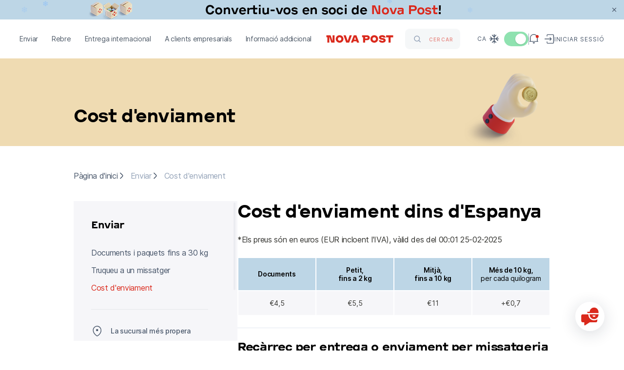

--- FILE ---
content_type: text/html
request_url: https://novapost.com/ca-es/shipping-cost/index.html
body_size: 294870
content:
<!DOCTYPE html><html lang="ca-es"><head><script>
	(function(i,s,o,g,r,a,m){
	i["esSdk"] = r;
	i[r] = i[r] || function() {
		(i[r].q = i[r].q || []).push(arguments)
	}, a=s.createElement(o), m=s.getElementsByTagName(o)[0]; a.async=1; a.src=g;
	m.parentNode.insertBefore(a,m)}
	) (window, document, "script", "https://my.yespo.io/scripts/v1/public/scripts?apiKey=eyJhbGciOiJSUzI1NiJ9.[base64].FuX6pJP7PkWet8_-uTHdVB7B1HipW59K2meh95taoKDT4fAjs7iKlqAV3i_FOnqZ7NfayhYxBK805uagbOaLhA&domain=4BAB03BA-6D48-4780-ABD4-460F6266025A", "es");
	es("pushOn");
</script>
<!-- Google Tag Manager -->
<script>(function(w,d,s,l,i){w[l]=w[l]||[];w[l].push({'gtm.start':
new Date().getTime(),event:'gtm.js'});var f=d.getElementsByTagName(s)[0],
j=d.createElement(s),dl=l!='dataLayer'?'&l='+l:'';j.async=true;j.src=
'https://www.googletagmanager.com/gtm.js?id='+i+dl;f.parentNode.insertBefore(j,f);
})(window,document,'script','dataLayer','GTM-NL8PTF4');</script>
<!-- End Google Tag Manager -->
<!-- Meta Pixel Code -->
<script>
!function(f,b,e,v,n,t,s)
{if(f.fbq)return;n=f.fbq=function(){n.callMethod?
n.callMethod.apply(n,arguments):n.queue.push(arguments)};
if(!f._fbq)f._fbq=n;n.push=n;n.loaded=!0;n.version='2.0';
n.queue=[];t=b.createElement(e);t.async=!0;
t.src=v;s=b.getElementsByTagName(e)[0];
s.parentNode.insertBefore(t,s)}(window, document,'script',
'https://connect.facebook.net/en_US/fbevents.js');
fbq('init', '1853912432078144');
fbq('track', 'PageView');
</script>
<!-- End Meta Pixel Code --><meta charset="utf-8">
<title>Despeses d'enviament</title>
<meta name="viewport" content="width=device-width, initial-scale=1, maximum-scale=1, user-scalable=0, viewport-fit=cover">
<meta name="format-detection" content="telephone=no">
<link rel="icon" type="image/png" href="/_np-app-static/favicon.png">
<link rel="icon" type="image/svg+xml" href="/_np-app-static/favicon.svg">
<script type="text/javascript">if (location.pathname.endsWith("index.html")) { const fixedLocation = location.pathname.replace("index.html", "") + location.hash + location.search; history.replaceState({}, "", fixedLocation); }</script>
<meta property="og:type" content="website">
<meta property="og:url" content="https://novapost.com/ca-es/shipping-cost">
<meta property="og:image" content="https://novapost.com/_np-app-static/image-preview.jpg">
<meta property="og:image:width" content="1200">
<meta property="og:image:height" content="628">
<meta property="og:image:type" content="image/jpeg">
<meta property="og:locale" content="ca-ES">
<meta property="og:locale:alternate" content="https://novapost.com/uk-es/shipping-cost">
<meta property="og:locale:alternate" content="https://novapost.com/es-es/shipping-cost">
<meta property="og:locale:alternate" content="https://novapost.com/en-es/shipping-cost">
<meta property="og:locale:alternate" content="https://novapost.com/ca-es/shipping-cost">
<meta name="description" content="Lliurament des d'Espanya a Ucraïna amb Nova Post
">
<meta property="og:title" content="Despeses d'enviament">
<meta property="og:description" content="Lliurament des d'Espanya a Ucraïna amb Nova Post
">
<meta property="og:site_name" content="Nova Post a Espanya">
<script type="application/ld+json">{"@context":"http://schema.org","@type":"BreadcrumbList","itemListElement":[{"@type":"ListItem","position":1,"name":"\nPàgina d'inici","item":"https:/novapost.com/ca-es/"},{"@type":"ListItem","position":2,"name":"Enviar","item":"https:/novapost.comundefined/"},{"@type":"ListItem","position":3,"name":"Cost d'enviament","item":"https:/novapost.com/ca-es/shipping-cost/"}]}</script><link rel="modulepreload" as="script" crossorigin="" href="/_np-app-es/entry.f97cfd24.js"><link rel="preload" as="style" href="/_np-app-es/styles.40b3cec8.css"><link rel="modulepreload" as="script" crossorigin="" href="/_np-app-es/chunk-2.5fbd9bf7.js"><link rel="preload" as="style" href="/_np-app-es/chunk-2.6b161314.css"><link rel="modulepreload" as="script" crossorigin="" href="/_np-app-es/vendor.83f20aa8.js"><link rel="preload" as="style" href="/_np-app-es/vendor.78dccc88.css"><link rel="modulepreload" as="script" crossorigin="" href="/_np-app-es/chunk-0.27396080.js"><link rel="modulepreload" as="script" crossorigin="" href="/_np-app-es/chunk-1.09dd523b.js"><link rel="modulepreload" as="script" crossorigin="" href="/_np-app-es/main.3e7d9893.js"><link rel="preload" as="style" href="/_np-app-es/main.2b833fb8.css"><link rel="stylesheet" href="/_np-app-es/styles.40b3cec8.css"><link rel="stylesheet" href="/_np-app-es/chunk-2.6b161314.css"><link rel="stylesheet" href="/_np-app-es/vendor.78dccc88.css"><link rel="stylesheet" href="/_np-app-es/main.2b833fb8.css"></head>
<body><!-- Google Tag Manager (noscript) -->
<noscript><iframe src="https://www.googletagmanager.com/ns.html?id=GTM-NL8PTF4" height="0" width="0" style="display:none;visibility:hidden"></iframe></noscript>
<!-- End Google Tag Manager (noscript) -->
<!-- Meta Pixel Code (noscript) -->
<noscript><img height="1" width="1" style="display:none" src="https://www.facebook.com/tr?id=1853912432078144&amp;ev=PageView&amp;noscript=1"></noscript>
<!-- End Meta Pixel Code (noscript) -->
<div id="__nuxt"><!--[--><div class="layout-main" data-v-90950657=""><header id="app-header" data-element="offset" class="app-header fixed top-0 left-0 w-full bg-white z-[101]" data-v-90950657="" data-v-f3af7635=""><div data-v-f3af7635=""></div><div class="relative" data-v-f3af7635=""><div class="absolute h-full" data-v-f3af7635=""></div><div data-v-f3af7635=""><!----></div><!----></div><div class="app-container !max-w-full h-20 l-md:h-[3.75rem]" data-v-f3af7635=""><div class="content-wrapper relative h-full w-full flex items-center justify-between" data-v-f3af7635=""><div class="flex items-center flex-1 l-md:flex-none" data-v-f3af7635=""><div class="relative z-20" data-v-f3af7635=""><!--[--><!--[--><nav class="app-menu-desktop relative h-full font-second l-xl:hidden" data-v-18a74314=""><ul class="relative z-50 h-full flex items-center mr-5" data-v-18a74314=""><!--[--><li class="nav-item font-second" data-v-18a74314=""><div data-v-18a74314="">Enviar</div></li><li class="nav-item font-second" data-v-18a74314=""><div data-v-18a74314="">Rebre</div></li><li class="nav-item font-second" data-v-18a74314=""><div data-v-18a74314="">Entrega internacional</div></li><li class="nav-item font-second" data-v-18a74314=""><div data-v-18a74314="">A clients empresarials</div></li><li class="nav-item font-second" data-v-18a74314=""><div data-v-18a74314="">Informació addicional</div></li><!--]--></ul><div class="app-header-menu" overlay-color="#00000066" hide-close-btn="" data-v-18a74314="" data-v-f14af454=""><div class="overlay fixed left-0 top-0 h-full w-full bg-black bg-opacity-30" data-v-f14af454=""></div><div class="content relative -left-10 -top-[calc(1.86rem+var(--page-header-padding-top))]" data-v-f14af454=""><div class="relative z-10 h-screen w-full bg-white pt-[calc(6.25rem+var(--page-header-padding-top))]" data-v-f14af454=""><!--[--><div class="h-full" data-v-18a74314=""><div class="scrollbar__wrapper !h-full" style=""><div class="scrollbar__scroller overscroll-contain h-full !h-full" data-v-18a74314=""><div class="scrollbar__content !h-full scrollbar__content--vertical" style=""><!--[--><!--[--><div class="flex flex-col justify-between h-full" data-v-18a74314=""><div class="px-10 pb-5" data-v-18a74314=""><ul data-v-18a74314=""><!--[--><li class="nav-submenu-item font-second" data-v-18a74314=""><a href="/ca-es/send/parcels-and-documents" class="nav-submenu-link" rel="noopener noreferrer" data-v-18a74314=""><!--[-->Documents i paquets fins a 30 kg <!----><!--]--></a></li><li class="nav-submenu-item font-second" data-v-18a74314=""><a href="/ca-es/send/courier-call" class="nav-submenu-link" rel="noopener noreferrer" data-v-18a74314=""><!--[-->Truqueu a un missatger <!----><!--]--></a></li><li class="nav-submenu-item font-second" data-v-18a74314=""><a aria-current="page" href="/ca-es/shipping-cost" class="router-link-active router-link-exact-active nav-submenu-link" rel="noopener noreferrer" data-v-18a74314=""><!--[-->Cost d'enviament <!----><!--]--></a></li><!--]--></ul></div><div data-v-18a74314=""><ul class="px-10 pb-10 pt-5" data-v-18a74314=""><!--[--><li class="nav-shortcut-item" data-v-18a74314=""><a href="/ca-es/departments" class="nav-shortcut-link" rel="noopener noreferrer" data-v-18a74314=""><!--[--><div class="flex flex-1 items-center" data-v-18a74314=""><img src="https://site-assets.novapost.com/ef955e8c-a28a-4805-bc90-375f4ddddd91.svg" alt="" class="w-6 h-6 mr-4" data-v-18a74314=""> La sucursal més propera</div><svg width="8" height="14" fill="none" xmlns="http://www.w3.org/2000/svg" data-v-18a74314=""><path d="m2.03 13.53 4.586-4.585-1.06-1.061L.97 12.47l1.06 1.06Zm4.586-8.475L2.03.47.97 1.53l4.585 4.586 1.061-1.06Zm0 3.89a2.75 2.75 0 0 0 0-3.89l-1.06 1.061a1.25 1.25 0 0 1 0 1.768l1.06 1.06Z" fill="currentcolor"></path></svg><!--]--></a></li><li class="nav-shortcut-item" data-v-18a74314=""><a href="https://novapost.com/calc/es/" rel="noopener noreferrer" target="_blank" class="nav-shortcut-link" data-v-18a74314=""><!--[--><div class="flex flex-1 items-center" data-v-18a74314=""><img src="https://site-assets.novapost.com/34232fb9-53ae-4604-b1ba-75b9e31dee5f.svg" alt="" class="w-6 h-6 mr-4" data-v-18a74314=""> Calculadora de costos</div><svg width="8" height="14" fill="none" xmlns="http://www.w3.org/2000/svg" data-v-18a74314=""><path d="m2.03 13.53 4.586-4.585-1.06-1.061L.97 12.47l1.06 1.06Zm4.586-8.475L2.03.47.97 1.53l4.585 4.586 1.061-1.06Zm0 3.89a2.75 2.75 0 0 0 0-3.89l-1.06 1.061a1.25 1.25 0 0 1 0 1.768l1.06 1.06Z" fill="currentcolor"></path></svg><!--]--></a></li><li class="nav-shortcut-item" data-v-18a74314=""><div class="nav-shortcut-link cursor-pointer bg-gray-50" data-v-18a74314=""><div class="flex flex-1 items-center" data-v-18a74314=""><img src="https://site-assets.novapost.com/20735339-f5cd-41b9-96c2-1396116dcfcf.svg" alt="" class="w-6 h-6 mr-4" data-v-18a74314=""> Crear un enviament</div><svg width="8" height="14" fill="none" xmlns="http://www.w3.org/2000/svg" data-v-18a74314=""><path d="m2.03 13.53 4.586-4.585-1.06-1.061L.97 12.47l1.06 1.06Zm4.586-8.475L2.03.47.97 1.53l4.585 4.586 1.061-1.06Zm0 3.89a2.75 2.75 0 0 0 0-3.89l-1.06 1.061a1.25 1.25 0 0 1 0 1.768l1.06 1.06Z" fill="currentcolor"></path></svg></div></li><li class="nav-shortcut-item" data-v-18a74314=""><a href="/ca-es/packaging" class="nav-shortcut-link" rel="noopener noreferrer" data-v-18a74314=""><!--[--><div class="flex flex-1 items-center" data-v-18a74314=""><img src="https://site-assets.novapost.com/e94efb65-00e6-4c5c-bf9f-6ea10c31d50a.svg" alt="" class="w-6 h-6 mr-4" data-v-18a74314=""> Embalatge</div><svg width="8" height="14" fill="none" xmlns="http://www.w3.org/2000/svg" data-v-18a74314=""><path d="m2.03 13.53 4.586-4.585-1.06-1.061L.97 12.47l1.06 1.06Zm4.586-8.475L2.03.47.97 1.53l4.585 4.586 1.061-1.06Zm0 3.89a2.75 2.75 0 0 0 0-3.89l-1.06 1.061a1.25 1.25 0 0 1 0 1.768l1.06 1.06Z" fill="currentcolor"></path></svg><!--]--></a></li><li class="nav-shortcut-item" data-v-18a74314=""><a href="/ca-es/forbidden-items" class="nav-shortcut-link" rel="noopener noreferrer" data-v-18a74314=""><!--[--><div class="flex flex-1 items-center" data-v-18a74314=""><img src="https://site-assets.novapost.com/7e53a437-4cf8-4ef2-a766-a071f7893924.svg" alt="" class="w-6 h-6 mr-4" data-v-18a74314=""> Productes permesos</div><svg width="8" height="14" fill="none" xmlns="http://www.w3.org/2000/svg" data-v-18a74314=""><path d="m2.03 13.53 4.586-4.585-1.06-1.061L.97 12.47l1.06 1.06Zm4.586-8.475L2.03.47.97 1.53l4.585 4.586 1.061-1.06Zm0 3.89a2.75 2.75 0 0 0 0-3.89l-1.06 1.061a1.25 1.25 0 0 1 0 1.768l1.06 1.06Z" fill="currentcolor"></path></svg><!--]--></a></li><!--]--></ul><div class="relative" data-v-18a74314="" data-v-3d7ecdd8=""><!--[--><div class="content text-start" data-v-3d7ecdd8=""><!--[--><!--[--><div class="banner-case-1 min-w-[33.75rem] l-xl:min-w-0" name="bannerC1" style="" data-v-3d7ecdd8=""><a href="https://my.novapost.com/?_gl=1*19ggtqz*_gcl_au*NTUyMTM2MjIwLjE3MzU2Mzc5OTk.#/ca-es" class="block px-10 py-6 group/banner no-default-highlight !no-underline !text-black no-default-highlight l-md:p-5" target="_blank" style="background:#B5E3D8;"><div class="uppercase text-gt-12 font-bold tracking-wider"></div><div class=""><div class="flex items-start gap-8 l-lg-mid:gap-4"><img class="w-[10.625rem] l-lg-mid:w-[6rem]" src="https://site-assets.novapost.com/fa423769-ce64-4b81-b46f-17460d2032bd.png"><div class="flex flex-1 flex-col gap-8 justify-between"><div class="w-full flex-1 gap-2"><div class="tracking-wider uppercase text-gt-12"></div><div class="font-bold text-gt-16 l-lg-mid l-lg-mid:text-gt-14 mt-2">My Nova Post: gestioneu el lliurament de paquets al vostre compte personal</div></div><div class="text-red-max font-medium text-gt-14 flex l-lg-mid:hidden"><div>Iniciar sessió</div><svg viewBox="0 0 25 24" fill="none" xmlns="http://www.w3.org/2000/svg" class="relative text-red-max ml-3 w-4 h-4 min-w-0 top-0.5 transition-transform group-hover/banner:translate-x-1"><path d="M4.25 11h-1v2h1v-2Zm16.5 2a1 1 0 1 0 0-2v2Zm-4.543-7.707-.707-.707L14.086 6l.707.707 1.414-1.414ZM21.5 12l.707.707a1 1 0 0 0 0-1.414L21.5 12Zm-6.707 5.293-.707.707 1.414 1.414.707-.707-1.414-1.414ZM4.25 13h16.5v-2H4.25v2Zm10.543-6.293 6 6 1.414-1.414-6-6-1.414 1.414Zm6 4.586-6 6 1.414 1.414 6-6-1.414-1.414Z" fill="currentcolor"></path></svg></div></div></div><div class="mt-5 text-red-max font-medium text-gt-14 hidden l-lg-mid:flex"><div>Iniciar sessió</div><svg viewBox="0 0 25 24" fill="none" xmlns="http://www.w3.org/2000/svg" class="relative text-red-max ml-3 w-4 h-4 min-w-0 top-0.5 transition-transform group-hover/banner:translate-x-1"><path d="M4.25 11h-1v2h1v-2Zm16.5 2a1 1 0 1 0 0-2v2Zm-4.543-7.707-.707-.707L14.086 6l.707.707 1.414-1.414ZM21.5 12l.707.707a1 1 0 0 0 0-1.414L21.5 12Zm-6.707 5.293-.707.707 1.414 1.414.707-.707-1.414-1.414ZM4.25 13h16.5v-2H4.25v2Zm10.543-6.293 6 6 1.414-1.414-6-6-1.414 1.414Zm6 4.586-6 6 1.414 1.414 6-6-1.414-1.414Z" fill="currentcolor"></path></svg></div></div></a></div><!--]--><!--]--></div><!--]--><div class="absolute w-full"></div></div></div></div><!--]--><!--]--></div></div><!--[--><!--[--><div class="scrollbar__thumbPlaceholder scrollbar__thumbPlaceholder--horizontal scrollbar__thumbPlaceholder--autoHide scrollbar__thumbPlaceholder--autoExpand" style="width:0px;height:;position:absolute;left:3px;display:none;"><div class="scrollbar__thumb scrollbar__thumb--horizontal"></div></div><!----><!--]--><!--[--><div class="scrollbar__thumbPlaceholder scrollbar__thumbPlaceholder--vertical scrollbar__thumbPlaceholder--autoHide scrollbar__thumbPlaceholder--autoExpand" style="width:;height:0px;position:absolute;top:3px;display:none;"><div class="scrollbar__thumb scrollbar__thumb--vertical"></div></div><!----><!--]--><!--]--></div></div><!--]--></div><div class="sub-menu-content" data-v-f14af454=""><!--[--><div class="h-full min-w-[24rem]" style="" data-v-18a74314=""><div class="scrollbar__wrapper !h-full" style=""><div class="scrollbar__scroller overscroll-contain h-full !h-full" data-v-18a74314=""><div class="scrollbar__content !h-full scrollbar__content--vertical" style=""><!--[--><!--[--><div class="flex flex-col justify-between h-full" data-v-18a74314=""><div class="px-10 pb-5" data-v-18a74314=""><ul class="pt-[calc(6.25rem+var(--page-header-padding-top))] pb-[2rem]" data-v-18a74314=""><!--[--><!--]--></ul></div><!----></div><!--]--><!--]--></div></div><!--[--><!--[--><div class="scrollbar__thumbPlaceholder scrollbar__thumbPlaceholder--horizontal scrollbar__thumbPlaceholder--autoHide scrollbar__thumbPlaceholder--autoExpand" style="width:0px;height:;position:absolute;left:3px;display:none;"><div class="scrollbar__thumb scrollbar__thumb--horizontal"></div></div><!----><!--]--><!--[--><div class="scrollbar__thumbPlaceholder scrollbar__thumbPlaceholder--vertical scrollbar__thumbPlaceholder--autoHide scrollbar__thumbPlaceholder--autoExpand" style="width:;height:0px;position:absolute;top:3px;display:none;"><div class="scrollbar__thumb scrollbar__thumb--vertical"></div></div><!----><!--]--><!--]--></div></div><!--]--></div></div></div></nav><!----><!--]--><div class="app-menu-mobile hidden l-xl:block" data-v-f3af7635="" data-v-edc4f157=""><div class="burger-menu relative z-10" data-v-edc4f157=""><div class="burger-menu-line"></div><div class="burger-menu-line"></div><div class="burger-menu-line"></div></div><div class="app-menu-drawer-mobile" overlay-color="#00000066" hide-close-btn="" data-v-edc4f157="" data-v-6264c20e=""><div class="overlay fixed left-0 top-0 h-full w-full bg-black bg-opacity-30" data-v-6264c20e=""></div><div style="background-color:#fff;" class="content max-w-[31.5rem] w-screen min-w-[20rem] l-lg-mid:max-w-[26.5rem] l-md:max-w-[calc(21.5rem-1.5rem)] l-md:w-screen l-md:min-w-0" data-v-6264c20e=""><!--[--><div class="h-20 min-h-[5rem] flex justify-end items-center pr-11 l-md:h-[3.75rem] l-md:min-h-[3.75rem] l-md:pr-5" data-v-edc4f157=""><ul class="flex gap-8 text-gt-12 font-medium font-second text-gray-500 uppercase" data-v-edc4f157=""><!--[--><li><a href="/uk-es/shipping-cost" class="" rel="noopener noreferrer"><!--[-->Укр<!--]--></a></li><li><a href="/es-es/shipping-cost" class="" rel="noopener noreferrer"><!--[-->Esp<!--]--></a></li><li><a href="/en-es/shipping-cost" class="" rel="noopener noreferrer"><!--[-->Eng<!--]--></a></li><li><a aria-current="page" href="/ca-es/shipping-cost" class="router-link-active router-link-exact-active" rel="noopener noreferrer"><!--[-->Ca<!--]--></a></li><!--]--></ul></div><div class="scrollbar__wrapper flex-1 flex flex-col min-h-0" style=""><div class="scrollbar__scroller overscroll-contain h-full flex-1 flex flex-col min-h-0" data-v-edc4f157=""><div class="scrollbar__content flex-1 flex flex-col min-h-0 scrollbar__content--vertical" style=""><!--[--><!--[--><div class="flex flex-col flex-1 justify-between h-full" data-v-edc4f157=""><ul class="menu-mobile-content font-second" data-v-edc4f157=""><!--[--><li class="nav-link-mobile font-second" data-v-edc4f157=""><div data-v-edc4f157="">Enviar</div><svg width="8" height="14" fill="none" xmlns="http://www.w3.org/2000/svg" class="ml-10" data-v-edc4f157=""><path d="m2.03 13.53 4.586-4.585-1.06-1.061L.97 12.47l1.06 1.06Zm4.586-8.475L2.03.47.97 1.53l4.585 4.586 1.061-1.06Zm0 3.89a2.75 2.75 0 0 0 0-3.89l-1.06 1.061a1.25 1.25 0 0 1 0 1.768l1.06 1.06Z" fill="currentcolor"></path></svg></li><li class="nav-link-mobile font-second" data-v-edc4f157=""><div data-v-edc4f157="">Rebre</div><svg width="8" height="14" fill="none" xmlns="http://www.w3.org/2000/svg" class="ml-10" data-v-edc4f157=""><path d="m2.03 13.53 4.586-4.585-1.06-1.061L.97 12.47l1.06 1.06Zm4.586-8.475L2.03.47.97 1.53l4.585 4.586 1.061-1.06Zm0 3.89a2.75 2.75 0 0 0 0-3.89l-1.06 1.061a1.25 1.25 0 0 1 0 1.768l1.06 1.06Z" fill="currentcolor"></path></svg></li><li class="nav-link-mobile font-second" data-v-edc4f157=""><div data-v-edc4f157="">Entrega internacional</div><svg width="8" height="14" fill="none" xmlns="http://www.w3.org/2000/svg" class="ml-10" data-v-edc4f157=""><path d="m2.03 13.53 4.586-4.585-1.06-1.061L.97 12.47l1.06 1.06Zm4.586-8.475L2.03.47.97 1.53l4.585 4.586 1.061-1.06Zm0 3.89a2.75 2.75 0 0 0 0-3.89l-1.06 1.061a1.25 1.25 0 0 1 0 1.768l1.06 1.06Z" fill="currentcolor"></path></svg></li><li class="nav-link-mobile font-second" data-v-edc4f157=""><div data-v-edc4f157="">A clients empresarials</div><svg width="8" height="14" fill="none" xmlns="http://www.w3.org/2000/svg" class="ml-10" data-v-edc4f157=""><path d="m2.03 13.53 4.586-4.585-1.06-1.061L.97 12.47l1.06 1.06Zm4.586-8.475L2.03.47.97 1.53l4.585 4.586 1.061-1.06Zm0 3.89a2.75 2.75 0 0 0 0-3.89l-1.06 1.061a1.25 1.25 0 0 1 0 1.768l1.06 1.06Z" fill="currentcolor"></path></svg></li><li class="nav-link-mobile font-second" data-v-edc4f157=""><div data-v-edc4f157="">Informació addicional</div><svg width="8" height="14" fill="none" xmlns="http://www.w3.org/2000/svg" class="ml-10" data-v-edc4f157=""><path d="m2.03 13.53 4.586-4.585-1.06-1.061L.97 12.47l1.06 1.06Zm4.586-8.475L2.03.47.97 1.53l4.585 4.586 1.061-1.06Zm0 3.89a2.75 2.75 0 0 0 0-3.89l-1.06 1.061a1.25 1.25 0 0 1 0 1.768l1.06 1.06Z" fill="currentcolor"></path></svg></li><!--]--></ul><div data-v-edc4f157=""><div class="flex justify-end pr-11 l-md:pr-5 mb-5" data-v-edc4f157=""><div class="flex items-center" data-v-edc4f157=""><svg viewBox="0 0 24 24" fill="none" xmlns="http://www.w3.org/2000/svg" class="w-6 h-6 mr-2"><path d="M20.625 11.625h-18m9-9v18m-3.75-1.5 3.75-3.75 3.75 3.75M4.125 7.875l3.75 3.75-3.75 3.75m11.25-11.25-3.75 3.75-3.75-3.75m11.25 11.25-3.75-3.75 3.75-3.75" stroke="#475569" stroke-width="1.5" stroke-linecap="round" stroke-linejoin="round"></path></svg><span class="vue-toggles" style="width:50px;height:30px;background:#E2E8F0;opacity:1;cursor:pointer;" role="switch" tabindex="0" aria-readonly="false"><span aria-hidden="true" style="background:#ffffff;width:22px;height:22px;min-width:22px;min-height:22px;margin-left:5px;" class="vue-toggles__dot"><!----></span></span></div></div><div class="px-5 pb-5" data-v-edc4f157=""><!--[--><div class="nav-shortcut-item" data-v-edc4f157=""><div class="nav-shortcut-link" data-v-edc4f157=""><div class="flex flex-1 items-center" data-v-edc4f157=""><img src="https://site-assets.novapost.com/4722465b-fee9-4a18-a195-659ad4e6dfdf.svg" alt="" class="w-6 h-6 mr-4" data-v-edc4f157=""> Crear un enviament</div><svg width="8" height="14" fill="none" xmlns="http://www.w3.org/2000/svg" data-v-edc4f157=""><path d="m2.03 13.53 4.586-4.585-1.06-1.061L.97 12.47l1.06 1.06Zm4.586-8.475L2.03.47.97 1.53l4.585 4.586 1.061-1.06Zm0 3.89a2.75 2.75 0 0 0 0-3.89l-1.06 1.061a1.25 1.25 0 0 1 0 1.768l1.06 1.06Z" fill="currentcolor"></path></svg></div></div><div class="nav-shortcut-item" data-v-edc4f157=""><a href="/ca-es/departments" class="nav-shortcut-link" rel="noopener noreferrer" data-v-edc4f157=""><!--[--><div class="flex flex-1 items-center" data-v-edc4f157=""><img src="https://site-assets.novapost.com/f3ace1d7-a765-40e7-a575-8a3a61efae78.svg" alt="" class="w-6 h-6 mr-4" data-v-edc4f157=""> Trobar una sucursal</div><svg width="8" height="14" fill="none" xmlns="http://www.w3.org/2000/svg" data-v-edc4f157=""><path d="m2.03 13.53 4.586-4.585-1.06-1.061L.97 12.47l1.06 1.06Zm4.586-8.475L2.03.47.97 1.53l4.585 4.586 1.061-1.06Zm0 3.89a2.75 2.75 0 0 0 0-3.89l-1.06 1.061a1.25 1.25 0 0 1 0 1.768l1.06 1.06Z" fill="currentcolor"></path></svg><!--]--></a></div><div class="nav-shortcut-item" data-v-edc4f157=""><a href="/ca-es/international/shipping-cost" class="nav-shortcut-link" rel="noopener noreferrer" data-v-edc4f157=""><!--[--><div class="flex flex-1 items-center" data-v-edc4f157=""><img src="https://site-assets.novapost.com/1dc8b582-efe8-4b2c-97e0-ea94b44ff7b7.svg" alt="" class="w-6 h-6 mr-4" data-v-edc4f157=""> Despeses d'entrega</div><svg width="8" height="14" fill="none" xmlns="http://www.w3.org/2000/svg" data-v-edc4f157=""><path d="m2.03 13.53 4.586-4.585-1.06-1.061L.97 12.47l1.06 1.06Zm4.586-8.475L2.03.47.97 1.53l4.585 4.586 1.061-1.06Zm0 3.89a2.75 2.75 0 0 0 0-3.89l-1.06 1.061a1.25 1.25 0 0 1 0 1.768l1.06 1.06Z" fill="currentcolor"></path></svg><!--]--></a></div><div class="nav-shortcut-item" data-v-edc4f157=""><div class="nav-shortcut-link" data-v-edc4f157=""><div class="flex flex-1 items-center" data-v-edc4f157=""><img src="https://site-assets.novapost.com/5b3af7a0-8aeb-4220-bf4b-bc1f7bc1e0c8.svg" alt="" class="w-6 h-6 mr-4" data-v-edc4f157=""> Trucada de missatgeria</div><svg width="8" height="14" fill="none" xmlns="http://www.w3.org/2000/svg" data-v-edc4f157=""><path d="m2.03 13.53 4.586-4.585-1.06-1.061L.97 12.47l1.06 1.06Zm4.586-8.475L2.03.47.97 1.53l4.585 4.586 1.061-1.06Zm0 3.89a2.75 2.75 0 0 0 0-3.89l-1.06 1.061a1.25 1.25 0 0 1 0 1.768l1.06 1.06Z" fill="currentcolor"></path></svg></div></div><!--]--></div></div></div><!--]--><!--]--></div></div><!--[--><!--[--><div class="scrollbar__thumbPlaceholder scrollbar__thumbPlaceholder--horizontal scrollbar__thumbPlaceholder--autoHide scrollbar__thumbPlaceholder--autoExpand" style="width:0px;height:;position:absolute;left:3px;display:none;"><div class="scrollbar__thumb scrollbar__thumb--horizontal"></div></div><!----><!--]--><!--[--><div class="scrollbar__thumbPlaceholder scrollbar__thumbPlaceholder--vertical scrollbar__thumbPlaceholder--autoHide scrollbar__thumbPlaceholder--autoExpand" style="width:;height:0px;position:absolute;top:3px;display:none;"><div class="scrollbar__thumb scrollbar__thumb--vertical"></div></div><!----><!--]--><!--]--></div><!--]--></div></div><div class="app-menu-drawer-mobile z-10" overlay-color="#00000066" hide-close-btn="" data-v-edc4f157="" data-v-6264c20e=""><div class="overlay fixed left-0 top-0 h-full w-full bg-black bg-opacity-30" data-v-6264c20e=""></div><div style="background-color:#fff;" class="content max-w-[31.5rem] w-screen min-w-[20rem] l-lg-mid:max-w-[26.5rem] l-md:max-w-[calc(21.5rem-1.5rem)] l-md:w-screen l-md:min-w-0" data-v-6264c20e=""><!--[--><div class="min-h-[5rem] h-20 flex items-center justify-between pl-10 pr-11 l-md:pr-5 l-md:h-[3.75rem] l-md:min-h-[3.75rem] l-md:pl-5" data-v-edc4f157=""><button type="button" class="text-button arrow-button group/arrow-button text-red-max !flex !items-center !no-underline arrow-button-style--big" contentclass="text-gt-16 pl-4 font-medium" data-v-edc4f157="" data-v-51febb41=""><!--[--><svg viewBox="0 0 25 24" fill="none" xmlns="http://www.w3.org/2000/svg" class="arrow-left"><path d="M4.25 11h-1v2h1v-2Zm16.5 2a1 1 0 1 0 0-2v2Zm-4.543-7.707-.707-.707L14.086 6l.707.707 1.414-1.414ZM21.5 12l.707.707a1 1 0 0 0 0-1.414L21.5 12Zm-6.707 5.293-.707.707 1.414 1.414.707-.707-1.414-1.414ZM4.25 13h16.5v-2H4.25v2Zm10.543-6.293 6 6 1.414-1.414-6-6-1.414 1.414Zm6 4.586-6 6 1.414 1.414 6-6-1.414-1.414Z" fill="currentcolor"></path></svg><!----><!----><!--]--></button><ul class="flex gap-8 text-gt-12 font-medium font-second text-gray-500 uppercase" data-v-edc4f157=""><!--[--><li><a href="/uk-es/shipping-cost" class="" rel="noopener noreferrer"><!--[-->Укр<!--]--></a></li><li><a href="/es-es/shipping-cost" class="" rel="noopener noreferrer"><!--[-->Esp<!--]--></a></li><li><a href="/en-es/shipping-cost" class="" rel="noopener noreferrer"><!--[-->Eng<!--]--></a></li><li><a aria-current="page" href="/ca-es/shipping-cost" class="router-link-active router-link-exact-active" rel="noopener noreferrer"><!--[-->Ca<!--]--></a></li><!--]--></ul></div><div class="scrollbar__wrapper flex-1 flex flex-col min-h-0" style=""><div class="scrollbar__scroller overscroll-contain h-full flex-1 flex flex-col min-h-0" data-v-edc4f157=""><div class="scrollbar__content flex-1 flex flex-col min-h-0 scrollbar__content--vertical" style=""><!--[--><!--[--><div class="flex flex-col flex-1 justify-between h-full" data-v-edc4f157=""><div class="submenu-mobile-content font-second" data-v-edc4f157=""><p class="uppercase text-gray-400 text-gt-12 font-medium mb-[1.625rem] tracking-normal font-second" data-v-edc4f157="">Enviar</p><ul data-v-edc4f157=""><!--[--><li class="nav-mobile-submenu-item font-second" data-v-edc4f157=""><!----><a href="/ca-es/send/parcels-and-documents" class="nav-mobile-submenu-link" rel="noopener noreferrer" data-v-edc4f157=""><!--[-->Documents i paquets fins a 30 kg <!----><!--]--></a></li><li class="nav-mobile-submenu-item font-second" data-v-edc4f157=""><!----><a href="/ca-es/send/courier-call" class="nav-mobile-submenu-link" rel="noopener noreferrer" data-v-edc4f157=""><!--[-->Truqueu a un missatger <!----><!--]--></a></li><li class="nav-mobile-submenu-item font-second" data-v-edc4f157=""><!----><a aria-current="page" href="/ca-es/shipping-cost" class="router-link-active router-link-exact-active nav-mobile-submenu-link" rel="noopener noreferrer" data-v-edc4f157=""><!--[-->Cost d'enviament <!----><!--]--></a></li><!--]--></ul></div><div class="flex flex-col" data-v-edc4f157=""><div class="flex justify-end pr-11 l-md:pr-5 mb-5" data-v-edc4f157=""><div class="flex items-center" data-v-edc4f157=""><svg viewBox="0 0 24 24" fill="none" xmlns="http://www.w3.org/2000/svg" class="w-6 h-6 mr-2"><path d="M20.625 11.625h-18m9-9v18m-3.75-1.5 3.75-3.75 3.75 3.75M4.125 7.875l3.75 3.75-3.75 3.75m11.25-11.25-3.75 3.75-3.75-3.75m11.25 11.25-3.75-3.75 3.75-3.75" stroke="#475569" stroke-width="1.5" stroke-linecap="round" stroke-linejoin="round"></path></svg><span class="vue-toggles" style="width:50px;height:30px;background:#E2E8F0;opacity:1;cursor:pointer;" role="switch" tabindex="0" aria-readonly="false"><span aria-hidden="true" style="background:#ffffff;width:22px;height:22px;min-width:22px;min-height:22px;margin-left:5px;" class="vue-toggles__dot"><!----></span></span></div></div><ul class="px-5 pb-5" data-v-edc4f157=""><!--[--><li class="nav-shortcut-item" data-v-edc4f157=""><a href="/ca-es/departments" class="nav-shortcut-link" rel="noopener noreferrer" data-v-edc4f157=""><!--[--><div class="flex flex-1 items-center" data-v-edc4f157=""><img src="https://site-assets.novapost.com/ef955e8c-a28a-4805-bc90-375f4ddddd91.svg" alt="" class="w-6 h-6 mr-4" data-v-edc4f157=""><span class="line-clamp-2 pr-4" data-v-edc4f157="">La sucursal més propera</span></div><svg width="8" height="14" fill="none" xmlns="http://www.w3.org/2000/svg" data-v-edc4f157=""><path d="m2.03 13.53 4.586-4.585-1.06-1.061L.97 12.47l1.06 1.06Zm4.586-8.475L2.03.47.97 1.53l4.585 4.586 1.061-1.06Zm0 3.89a2.75 2.75 0 0 0 0-3.89l-1.06 1.061a1.25 1.25 0 0 1 0 1.768l1.06 1.06Z" fill="currentcolor"></path></svg><!--]--></a></li><li class="nav-shortcut-item" data-v-edc4f157=""><a href="https://novapost.com/calc/es/" rel="noopener noreferrer" target="_blank" class="nav-shortcut-link" data-v-edc4f157=""><!--[--><div class="flex flex-1 items-center" data-v-edc4f157=""><img src="https://site-assets.novapost.com/34232fb9-53ae-4604-b1ba-75b9e31dee5f.svg" alt="" class="w-6 h-6 mr-4" data-v-edc4f157=""><span class="line-clamp-2 pr-4" data-v-edc4f157="">Calculadora de costos</span></div><svg width="8" height="14" fill="none" xmlns="http://www.w3.org/2000/svg" data-v-edc4f157=""><path d="m2.03 13.53 4.586-4.585-1.06-1.061L.97 12.47l1.06 1.06Zm4.586-8.475L2.03.47.97 1.53l4.585 4.586 1.061-1.06Zm0 3.89a2.75 2.75 0 0 0 0-3.89l-1.06 1.061a1.25 1.25 0 0 1 0 1.768l1.06 1.06Z" fill="currentcolor"></path></svg><!--]--></a></li><li class="nav-shortcut-item" data-v-edc4f157=""><div class="nav-shortcut-link" data-v-edc4f157=""><div class="flex flex-1 items-center" data-v-edc4f157=""><img src="https://site-assets.novapost.com/20735339-f5cd-41b9-96c2-1396116dcfcf.svg" alt="" class="w-6 h-6 mr-4" data-v-edc4f157=""><span class="line-clamp-2 pr-4" data-v-edc4f157="">Crear un enviament</span></div><svg width="8" height="14" fill="none" xmlns="http://www.w3.org/2000/svg" data-v-edc4f157=""><path d="m2.03 13.53 4.586-4.585-1.06-1.061L.97 12.47l1.06 1.06Zm4.586-8.475L2.03.47.97 1.53l4.585 4.586 1.061-1.06Zm0 3.89a2.75 2.75 0 0 0 0-3.89l-1.06 1.061a1.25 1.25 0 0 1 0 1.768l1.06 1.06Z" fill="currentcolor"></path></svg></div></li><li class="nav-shortcut-item" data-v-edc4f157=""><a href="/ca-es/packaging" class="nav-shortcut-link" rel="noopener noreferrer" data-v-edc4f157=""><!--[--><div class="flex flex-1 items-center" data-v-edc4f157=""><img src="https://site-assets.novapost.com/e94efb65-00e6-4c5c-bf9f-6ea10c31d50a.svg" alt="" class="w-6 h-6 mr-4" data-v-edc4f157=""><span class="line-clamp-2 pr-4" data-v-edc4f157="">Embalatge</span></div><svg width="8" height="14" fill="none" xmlns="http://www.w3.org/2000/svg" data-v-edc4f157=""><path d="m2.03 13.53 4.586-4.585-1.06-1.061L.97 12.47l1.06 1.06Zm4.586-8.475L2.03.47.97 1.53l4.585 4.586 1.061-1.06Zm0 3.89a2.75 2.75 0 0 0 0-3.89l-1.06 1.061a1.25 1.25 0 0 1 0 1.768l1.06 1.06Z" fill="currentcolor"></path></svg><!--]--></a></li><li class="nav-shortcut-item" data-v-edc4f157=""><a href="/ca-es/forbidden-items" class="nav-shortcut-link" rel="noopener noreferrer" data-v-edc4f157=""><!--[--><div class="flex flex-1 items-center" data-v-edc4f157=""><img src="https://site-assets.novapost.com/7e53a437-4cf8-4ef2-a766-a071f7893924.svg" alt="" class="w-6 h-6 mr-4" data-v-edc4f157=""><span class="line-clamp-2 pr-4" data-v-edc4f157="">Productes permesos</span></div><svg width="8" height="14" fill="none" xmlns="http://www.w3.org/2000/svg" data-v-edc4f157=""><path d="m2.03 13.53 4.586-4.585-1.06-1.061L.97 12.47l1.06 1.06Zm4.586-8.475L2.03.47.97 1.53l4.585 4.586 1.061-1.06Zm0 3.89a2.75 2.75 0 0 0 0-3.89l-1.06 1.061a1.25 1.25 0 0 1 0 1.768l1.06 1.06Z" fill="currentcolor"></path></svg><!--]--></a></li><!--]--></ul><div class="relative" data-v-edc4f157="" data-v-3d7ecdd8=""><!--[--><div class="content text-start" data-v-3d7ecdd8=""><!--[--><!--[--><div class="banner-case-1 min-w-[33.75rem] l-xl:min-w-0" name="bannerC1" style="" data-v-3d7ecdd8=""><a href="https://my.novapost.com/?_gl=1*19ggtqz*_gcl_au*NTUyMTM2MjIwLjE3MzU2Mzc5OTk.#/ca-es" class="block px-10 py-6 group/banner no-default-highlight !no-underline !text-black no-default-highlight l-md:p-5" target="_blank" style="background:#B5E3D8;"><div class="uppercase text-gt-12 font-bold tracking-wider"></div><div class=""><div class="flex items-start gap-8 l-lg-mid:gap-4"><img class="w-[10.625rem] l-lg-mid:w-[6rem]" src="https://site-assets.novapost.com/fa423769-ce64-4b81-b46f-17460d2032bd.png"><div class="flex flex-1 flex-col gap-8 justify-between"><div class="w-full flex-1 gap-2"><div class="tracking-wider uppercase text-gt-12"></div><div class="font-bold text-gt-16 l-lg-mid l-lg-mid:text-gt-14 mt-2">My Nova Post: gestioneu el lliurament de paquets al vostre compte personal</div></div><div class="text-red-max font-medium text-gt-14 flex l-lg-mid:hidden"><div>Iniciar sessió</div><svg viewBox="0 0 25 24" fill="none" xmlns="http://www.w3.org/2000/svg" class="relative text-red-max ml-3 w-4 h-4 min-w-0 top-0.5 transition-transform group-hover/banner:translate-x-1"><path d="M4.25 11h-1v2h1v-2Zm16.5 2a1 1 0 1 0 0-2v2Zm-4.543-7.707-.707-.707L14.086 6l.707.707 1.414-1.414ZM21.5 12l.707.707a1 1 0 0 0 0-1.414L21.5 12Zm-6.707 5.293-.707.707 1.414 1.414.707-.707-1.414-1.414ZM4.25 13h16.5v-2H4.25v2Zm10.543-6.293 6 6 1.414-1.414-6-6-1.414 1.414Zm6 4.586-6 6 1.414 1.414 6-6-1.414-1.414Z" fill="currentcolor"></path></svg></div></div></div><div class="mt-5 text-red-max font-medium text-gt-14 hidden l-lg-mid:flex"><div>Iniciar sessió</div><svg viewBox="0 0 25 24" fill="none" xmlns="http://www.w3.org/2000/svg" class="relative text-red-max ml-3 w-4 h-4 min-w-0 top-0.5 transition-transform group-hover/banner:translate-x-1"><path d="M4.25 11h-1v2h1v-2Zm16.5 2a1 1 0 1 0 0-2v2Zm-4.543-7.707-.707-.707L14.086 6l.707.707 1.414-1.414ZM21.5 12l.707.707a1 1 0 0 0 0-1.414L21.5 12Zm-6.707 5.293-.707.707 1.414 1.414.707-.707-1.414-1.414ZM4.25 13h16.5v-2H4.25v2Zm10.543-6.293 6 6 1.414-1.414-6-6-1.414 1.414Zm6 4.586-6 6 1.414 1.414 6-6-1.414-1.414Z" fill="currentcolor"></path></svg></div></div></a></div><!--]--><!--]--></div><!--]--><div class="absolute w-full"></div></div></div></div><!--]--><!--]--></div></div><!--[--><!--[--><div class="scrollbar__thumbPlaceholder scrollbar__thumbPlaceholder--horizontal scrollbar__thumbPlaceholder--autoHide scrollbar__thumbPlaceholder--autoExpand" style="width:0px;height:;position:absolute;left:3px;display:none;"><div class="scrollbar__thumb scrollbar__thumb--horizontal"></div></div><!----><!--]--><!--[--><div class="scrollbar__thumbPlaceholder scrollbar__thumbPlaceholder--vertical scrollbar__thumbPlaceholder--autoHide scrollbar__thumbPlaceholder--autoExpand" style="width:;height:0px;position:absolute;top:3px;display:none;"><div class="scrollbar__thumb scrollbar__thumb--vertical"></div></div><!----><!--]--><!--]--></div><!--]--></div></div><div class="app-menu-drawer-mobile z-20" overlay-color="#00000066" hide-close-btn="" data-v-edc4f157="" data-v-6264c20e=""><div class="overlay fixed left-0 top-0 h-full w-full bg-black bg-opacity-30" data-v-6264c20e=""></div><div style="background-color:#fff;" class="content max-w-[31.5rem] w-screen min-w-[20rem] l-lg-mid:max-w-[26.5rem] l-md:max-w-[calc(21.5rem-1.5rem)] l-md:w-screen l-md:min-w-0" data-v-6264c20e=""><!--[--><div class="h-20 min-h-[5rem] flex items-center justify-between pl-10 pr-11 l-md:pr-5 l-md:h-[3.75rem] l-md:min-h-[3.75rem] l-md:pl-5" data-v-edc4f157=""><button type="button" class="text-button arrow-button group/arrow-button text-red-max !flex !items-center !no-underline arrow-button-style--big-accent" data-v-edc4f157="" data-v-51febb41=""><!--[--><svg viewBox="0 0 25 24" fill="none" xmlns="http://www.w3.org/2000/svg" class="arrow-left"><path d="M4.25 11h-1v2h1v-2Zm16.5 2a1 1 0 1 0 0-2v2Zm-4.543-7.707-.707-.707L14.086 6l.707.707 1.414-1.414ZM21.5 12l.707.707a1 1 0 0 0 0-1.414L21.5 12Zm-6.707 5.293-.707.707 1.414 1.414.707-.707-1.414-1.414ZM4.25 13h16.5v-2H4.25v2Zm10.543-6.293 6 6 1.414-1.414-6-6-1.414 1.414Zm6 4.586-6 6 1.414 1.414 6-6-1.414-1.414Z" fill="currentcolor"></path></svg><!----><!----><!--]--></button><ul class="flex gap-8 text-gt-12 font-medium font-second text-gray-500 uppercase" data-v-edc4f157=""><!--[--><li><a href="/uk-es/shipping-cost" class="" rel="noopener noreferrer"><!--[-->Укр<!--]--></a></li><li><a href="/es-es/shipping-cost" class="" rel="noopener noreferrer"><!--[-->Esp<!--]--></a></li><li><a href="/en-es/shipping-cost" class="" rel="noopener noreferrer"><!--[-->Eng<!--]--></a></li><li><a aria-current="page" href="/ca-es/shipping-cost" class="router-link-active router-link-exact-active" rel="noopener noreferrer"><!--[-->Ca<!--]--></a></li><!--]--></ul></div><div class="scrollbar__wrapper flex-1 flex flex-col min-h-0" style=""><div class="scrollbar__scroller overscroll-contain h-full flex-1 flex flex-col min-h-0" data-v-edc4f157=""><div class="scrollbar__content flex-1 flex flex-col min-h-0 scrollbar__content--vertical" style=""><!--[--><!--[--><div class="flex-1 flex flex-col justify-between h-full" data-v-edc4f157=""><div class="submenu-mobile-content" data-v-edc4f157=""><p class="uppercase text-red-max text-gt-12 font-medium mb-[1.625rem] tracking-normal font-second" data-v-edc4f157=""></p><ul data-v-edc4f157=""><!--[--><!--]--></ul></div><div data-v-edc4f157=""><div class="flex justify-end pr-11 l-md:pr-5 mb-28" data-v-edc4f157=""><div class="flex items-center" data-v-edc4f157=""><svg viewBox="0 0 24 24" fill="none" xmlns="http://www.w3.org/2000/svg" class="w-6 h-6 mr-2"><path d="M20.625 11.625h-18m9-9v18m-3.75-1.5 3.75-3.75 3.75 3.75M4.125 7.875l3.75 3.75-3.75 3.75m11.25-11.25-3.75 3.75-3.75-3.75m11.25 11.25-3.75-3.75 3.75-3.75" stroke="#475569" stroke-width="1.5" stroke-linecap="round" stroke-linejoin="round"></path></svg><span class="vue-toggles" style="width:50px;height:30px;background:#E2E8F0;opacity:1;cursor:pointer;" role="switch" tabindex="0" aria-readonly="false"><span aria-hidden="true" style="background:#ffffff;width:22px;height:22px;min-width:22px;min-height:22px;margin-left:5px;" class="vue-toggles__dot"><!----></span></span></div></div><!----></div></div><!--]--><!--]--></div></div><!--[--><!--[--><div class="scrollbar__thumbPlaceholder scrollbar__thumbPlaceholder--horizontal scrollbar__thumbPlaceholder--autoHide scrollbar__thumbPlaceholder--autoExpand" style="width:0px;height:;position:absolute;left:3px;display:none;"><div class="scrollbar__thumb scrollbar__thumb--horizontal"></div></div><!----><!--]--><!--[--><div class="scrollbar__thumbPlaceholder scrollbar__thumbPlaceholder--vertical scrollbar__thumbPlaceholder--autoHide scrollbar__thumbPlaceholder--autoExpand" style="width:;height:0px;position:absolute;top:3px;display:none;"><div class="scrollbar__thumb scrollbar__thumb--vertical"></div></div><!----><!--]--><!--]--></div><!--]--></div></div><!----></div><!--]--></div></div><div class="logo relative l-md:ml-3 l-md:h-9" data-v-f3af7635=""><a class="h-[inherit]" href="/ca-es/" data-v-f3af7635=""><img class="h-[inherit]" src="https://site-assets.novapost.com/84686c16-f774-4b4e-9773-6dd6816e70f4.svg" data-v-f3af7635=""></a></div><div class="flex flex-1 justify-end" data-v-f3af7635=""><div class="hidden l-xl:flex items-center flex-1 justify-end max-w-[40rem] l-xl:max-w-none" data-v-f3af7635=""><!----><!----><div class="flex gap-4 items-center" data-v-f3af7635=""><!--[--><button class="icon-button" type="button" data-v-f3af7635=""><div class="icon-button-content"><!--[--><svg viewBox="0 0 24 24" xmlns="http://www.w3.org/2000/svg" class="w-6 h-6 fill-gray-500" data-v-f3af7635=""><path d="M16.48 15.42a.75.75 0 1 0-1.06 1.06l1.06-1.06Zm2.99 5.11.53.53L21.06 20l-.53-.53-1.06 1.06ZM17.25 11A6.25 6.25 0 0 1 11 17.25v1.5A7.75 7.75 0 0 0 18.75 11h-1.5ZM11 17.25A6.25 6.25 0 0 1 4.75 11h-1.5A7.75 7.75 0 0 0 11 18.75v-1.5ZM4.75 11A6.25 6.25 0 0 1 11 4.75v-1.5A7.75 7.75 0 0 0 3.25 11h1.5ZM11 4.75A6.25 6.25 0 0 1 17.25 11h1.5A7.75 7.75 0 0 0 11 3.25v1.5Zm4.42 11.73 4.05 4.05 1.06-1.06-4.05-4.05-1.06 1.06Z" fill="currentcolor"></path></svg><!--]--></div></button><button class="icon-button hover:text-red-max text-gray-500 inline-block" type="button" data-v-f3af7635=""><div class="icon-button-content"><!--[--><svg viewBox="0 0 20 22" fill="none" xmlns="http://www.w3.org/2000/svg" class="w-5 h-5" data-v-f3af7635=""><path fill-rule="evenodd" clip-rule="evenodd" d="M10 0a8.75 8.75 0 0 0-8.75 8.75v7.156H0v1.5h20v-1.5h-1.25V8.75A8.75 8.75 0 0 0 10 0Zm7.25 15.906V8.75a7.25 7.25 0 1 0-14.5 0v7.156h14.5Zm-5.482 4.612a2.5 2.5 0 0 0 .732-1.768h-5a2.5 2.5 0 0 0 4.268 1.768Z" fill="currentColor"></path></svg><!----><!--]--></div></button><div class="flex items-center" data-v-f3af7635=""><div class="inline-block" style="border:20px solid transparent;margin:-20px;" data-v-5784ed69=""><div data-v-5784ed69=""><!--[--><div data-v-5784ed69-s=""><a href="https://my.novapost.com/#/ca-es" data-v-5784ed69-s=""><div class="flex flex-row items-center justify-center gap-3 leading-loose cursor-pointer test" data-v-5784ed69-s=""><svg viewBox="0 0 23 24" fill="#94A3B8" xmlns="http://www.w3.org/2000/svg" class="w-5 h-6" data-v-5784ed69-s=""><path d="M6.79346 22.0988L7.13395 21.4306H7.13395L6.79346 22.0988ZM6.04429 21.3496L5.37603 21.6901H5.37603L6.04429 21.3496ZM21.0992 21.3496L20.4309 21.0092V21.0092L21.0992 21.3496ZM20.35 22.0988L20.0095 21.4306H20.0095L20.35 22.0988ZM20.35 1.90108L20.6905 1.23282V1.23282L20.35 1.90108ZM21.0992 2.65025L20.4309 2.99074V2.99074L21.0992 2.65025ZM6.04429 2.65025L5.37603 2.30976V2.30976L6.04429 2.65025ZM6.79346 1.90108L6.45296 1.23282V1.23282L6.79346 1.90108ZM15.9447 12.1324L16.6579 12.3641V12.3641L15.9447 12.1324ZM15.9447 11.8675L16.6579 11.6357V11.6357L15.9447 11.8675ZM6.60744 5.99995V4.45709H5.10744V5.99995H6.60744ZM8.6003 2.46423H18.5432V0.964233H8.6003V2.46423ZM20.536 4.45709V19.5428H22.036V4.45709H20.536ZM18.5432 21.5357H8.6003V23.0357H18.5432V21.5357ZM6.60744 19.5428V17.9999H5.10744V19.5428H6.60744ZM8.6003 21.5357C8.10788 21.5357 7.78367 21.5351 7.53543 21.5148C7.29595 21.4952 7.19395 21.4611 7.13395 21.4306L6.45296 22.7671C6.75967 22.9233 7.08104 22.9827 7.41328 23.0098C7.73677 23.0362 8.13263 23.0357 8.6003 23.0357V21.5357ZM5.10744 19.5428C5.10744 20.0105 5.10686 20.4063 5.13329 20.7298C5.16043 21.0621 5.21976 21.3834 5.37603 21.6901L6.71254 21.0092C6.68197 20.9492 6.64787 20.8472 6.6283 20.6077C6.60802 20.3594 6.60744 20.0352 6.60744 19.5428H5.10744ZM7.13395 21.4306C6.95251 21.3381 6.80499 21.1906 6.71254 21.0092L5.37603 21.6901C5.61229 22.1538 5.98928 22.5308 6.45296 22.7671L7.13395 21.4306ZM20.536 19.5428C20.536 20.0352 20.5354 20.3594 20.5151 20.6077C20.4956 20.8472 20.4615 20.9492 20.4309 21.0092L21.7674 21.6901C21.9237 21.3834 21.983 21.0621 22.0102 20.7298C22.0366 20.4063 22.036 20.0105 22.036 19.5428H20.536ZM18.5432 23.0357C19.0108 23.0357 19.4067 23.0362 19.7302 23.0098C20.0624 22.9827 20.3838 22.9233 20.6905 22.7671L20.0095 21.4306C19.9495 21.4611 19.8475 21.4952 19.608 21.5148C19.3598 21.5351 19.0356 21.5357 18.5432 21.5357V23.0357ZM20.4309 21.0092C20.3385 21.1906 20.1909 21.3381 20.0095 21.4306L20.6905 22.7671C21.1542 22.5308 21.5312 22.1538 21.7674 21.6901L20.4309 21.0092ZM18.5432 2.46423C19.0356 2.46423 19.3598 2.46482 19.608 2.4851C19.8475 2.50466 19.9495 2.53876 20.0095 2.56933L20.6905 1.23282C20.3838 1.07655 20.0624 1.01723 19.7302 0.99008C19.4067 0.96365 19.0108 0.964233 18.5432 0.964233V2.46423ZM22.036 4.45709C22.036 3.98942 22.0366 3.59356 22.0102 3.27008C21.983 2.93784 21.9237 2.61646 21.7674 2.30976L20.4309 2.99074C20.4615 3.05074 20.4956 3.15275 20.5151 3.39223C20.5354 3.64046 20.536 3.96467 20.536 4.45709H22.036ZM20.0095 2.56933C20.1909 2.66178 20.3385 2.8093 20.4309 2.99074L21.7674 2.30976C21.5312 1.84607 21.1542 1.46908 20.6905 1.23282L20.0095 2.56933ZM6.60744 4.45709C6.60744 3.96467 6.60802 3.64046 6.6283 3.39223C6.64787 3.15275 6.68197 3.05074 6.71254 2.99074L5.37603 2.30976C5.21976 2.61646 5.16043 2.93784 5.13329 3.27008C5.10686 3.59356 5.10744 3.98942 5.10744 4.45709H6.60744ZM8.6003 0.964233C8.13263 0.964233 7.73677 0.96365 7.41328 0.99008C7.08104 1.01723 6.75967 1.07655 6.45296 1.23282L7.13395 2.56933C7.19395 2.53876 7.29595 2.50466 7.53543 2.4851C7.78367 2.46482 8.10788 2.46423 8.6003 2.46423V0.964233ZM6.71254 2.99074C6.80499 2.8093 6.95251 2.66178 7.13395 2.56933L6.45296 1.23282C5.98928 1.46908 5.61229 1.84607 5.37603 2.30976L6.71254 2.99074ZM12.8163 16.3874L16.1886 13.0152L15.128 11.9545L11.7557 15.3268L12.8163 16.3874ZM16.1886 10.9847L12.8163 7.61247L11.7557 8.67313L15.128 12.0454L16.1886 10.9847ZM16.1886 13.0152C16.2647 12.939 16.3541 12.8505 16.4249 12.767C16.5015 12.6769 16.5993 12.5447 16.6579 12.3641L15.2314 11.9006C15.2582 11.8179 15.2977 11.7771 15.2814 11.7963C15.2736 11.8055 15.259 11.8217 15.2316 11.85C15.2042 11.8782 15.1716 11.9108 15.128 11.9545L16.1886 13.0152ZM15.128 12.0454C15.1716 12.089 15.2042 12.1217 15.2316 12.1499C15.259 12.1782 15.2736 12.1944 15.2814 12.2036C15.2977 12.2228 15.2582 12.182 15.2314 12.0993L16.6579 11.6357C16.5993 11.4552 16.5015 11.323 16.4249 11.2329C16.3541 11.1494 16.2647 11.0609 16.1886 10.9847L15.128 12.0454ZM16.6579 12.3641C16.7349 12.1274 16.7349 11.8725 16.6579 11.6357L15.2314 12.0993C15.2104 12.0347 15.2104 11.9652 15.2314 11.9006L16.6579 12.3641ZM15.7146 11.2499H0.286011V12.7499H15.7146V11.2499Z" fill="currentcolor"></path></svg><!----></div></a></div><!--]--></div><div class="popper" style="display:none;" data-v-5784ed69=""><!--[--><div class="mr-4 bg-jet w-[15.625rem] rounded-md p-4 l-md:hidden shadow leading-loose text-white text-xs font-second" data-v-5784ed69-s=""><div style="margin-left:88%;" class="triangle l-md:hidden" data-v-5784ed69-s=""></div><p class="text-gt-14 font-bold pb-3 pt-4 l-md:pt-0" data-v-5784ed69-s="">El meu Nova Post</p><p data-v-5784ed69-s="">Creeu el vostre enviament, reviseu la informació detallada i gestioneu els vostres enviaments</p></div><!--]--><!----></div></div></div><!--]--></div></div><div class="flex items-center relative l-xl:hidden" data-v-f3af7635=""><div class="mr-8 ml-4 max-w-[25rem] w-full" data-v-f3af7635=""><div class="scroll-provider" data-v-f3af7635=""><div></div><!--[--><form novalidate="" class="flex gap-4 items-center w-full np-search-input rounded-md relative header-desktop-search-input w-full visible" autocomplete="off" name="iin-search" data-v-f3af7635=""><div class="np-input w-full h-full"><label class="h-full flex flex-col"><!----><div class="input-wrapper font-second text-light-pale-aqua np-search-input--medium bg-current"><div class="inset-y-0 left-0 flex items-center pointer-events-none"><!--[--><span class="pl-4"><svg viewBox="0 0 16 16" fill="none" xmlns="http://www.w3.org/2000/svg" class="np-search-input-icon text-gray-400"><path d="M11.493 10.433a.75.75 0 1 0-1.06 1.06l1.06-1.06Zm1.977 4.098.53.53 1.061-1.06-.53-.53-1.06 1.06ZM11.75 7.25a4.5 4.5 0 0 1-4.5 4.5v1.5a6 6 0 0 0 6-6h-1.5Zm-4.5 4.5a4.5 4.5 0 0 1-4.5-4.5h-1.5a6 6 0 0 0 6 6v-1.5Zm-4.5-4.5a4.5 4.5 0 0 1 4.5-4.5v-1.5a6 6 0 0 0-6 6h1.5Zm4.5-4.5a4.5 4.5 0 0 1 4.5 4.5h1.5a6 6 0 0 0-6-6v1.5Zm3.183 8.743 3.037 3.038 1.06-1.06-3.037-3.038-1.06 1.06Z" fill="currentcolor"></path></svg></span><!--]--></div><input id="" placeholder="Sucursal, títol de servei, número de paquet" inputfocusedclassname="" inputfieldclassname="text-black" cleartextbuttonclass="" background="text-light-pale-aqua" name="query" successmessage="" outlineonfocus="false" outline="false" clearable="false" trimwhitespace="false" class="input text-black" autocomplete="off" value=""><div class="inset-y-0 right-0 flex items-center text-black mr-3"><!--[--><button type="button" class="text-button pointer-events-none opacity-50 find-button text-red-max font-bold uppercase no-underline text-hd-10 pr-0 mt-0.5 tracking-[0.08rem]" data-v-51febb41=""><!--[-->Cercar<!--]--></button><!--]--><button class="icon-button" type="button"><div class="icon-button-content"><!--[--><!--]--></div></button></div></div></label><div class="field-error-message"></div></div><!----><div class="absolute h-auto right-0 w-full z-10 max-w-full top-[110%] min-w-[22.25rem] max-h-[calc(100vh-5rem)]"><div class="absolute top-0 left-0 w-full h-full"></div><!----></div></form><!--]--></div></div><div class="flex gap-4 items-center" data-v-f3af7635=""><!----><div class="languages-picker" data-v-f3af7635="" data-v-914ffae7=""><div class="inline-block" style="border:20px solid transparent;margin:-20px;" data-v-5784ed69="" data-v-914ffae7=""><div data-v-5784ed69=""><!--[--><div data-v-914ffae7="" data-v-5784ed69-s=""><div class="leading-loose uppercase text-xs font-second cursor-pointer w-[1.625rem] text-center tracking-[0.06rem] text-gray-500" data-v-914ffae7="" data-v-5784ed69-s="">Ca</div></div><!--]--></div><div class="popper" style="display:none;" data-v-5784ed69=""><!--[--><ul class="bg-white !text-gray-500 rounded-xl shadow cursor-pointer px-4 w-[16.25rem]" data-v-914ffae7="" data-v-5784ed69-s=""><!--[--><li class="py-[0.969rem] languages-title-item" data-v-914ffae7="" data-v-5784ed69-s=""><a href="/uk-es/shipping-cost" class="flex items-center" rel="noopener noreferrer" data-v-914ffae7="" data-v-5784ed69-s=""><!--[--><img src="https://site-assets.novapost.com/2c1fe464-3dea-43de-96c0-9227c1b9bfeb.png" class="w-[1.375rem] h-[1.375rem] mr-2" data-v-914ffae7=""><div class="flex items-center justify-between w-full" data-v-914ffae7=""><div class="languages-title normal-case text-black font-family-Inter text-left text-gt-14 font-normal tracking-normal" data-v-914ffae7="">Українська</div><!----></div><!--]--></a></li><li class="py-[0.969rem] languages-title-item" data-v-914ffae7="" data-v-5784ed69-s=""><a href="/es-es/shipping-cost" class="flex items-center" rel="noopener noreferrer" data-v-914ffae7="" data-v-5784ed69-s=""><!--[--><img src="https://site-assets.novapost.com/9d74bbc1-dbb5-4769-9e9c-83eccbb28a89.png" class="w-[1.375rem] h-[1.375rem] mr-2" data-v-914ffae7=""><div class="flex items-center justify-between w-full" data-v-914ffae7=""><div class="languages-title normal-case text-black font-family-Inter text-left text-gt-14 font-normal tracking-normal" data-v-914ffae7="">Español</div><!----></div><!--]--></a></li><li class="py-[0.969rem] languages-title-item" data-v-914ffae7="" data-v-5784ed69-s=""><a href="/en-es/shipping-cost" class="flex items-center" rel="noopener noreferrer" data-v-914ffae7="" data-v-5784ed69-s=""><!--[--><img src="https://site-assets.novapost.com/845bb073-8e13-4a06-a7ff-dd3b874163f7.png" class="w-[1.375rem] h-[1.375rem] mr-2" data-v-914ffae7=""><div class="flex items-center justify-between w-full" data-v-914ffae7=""><div class="languages-title normal-case text-black font-family-Inter text-left text-gt-14 font-normal tracking-normal" data-v-914ffae7="">English</div><!----></div><!--]--></a></li><li class="py-[0.969rem] languages-title-item" data-v-914ffae7="" data-v-5784ed69-s=""><a aria-current="page" href="/ca-es/shipping-cost" class="router-link-active router-link-exact-active flex items-center" rel="noopener noreferrer" data-v-914ffae7="" data-v-5784ed69-s=""><!--[--><img src="https://site-assets.novapost.com/e889f40e-2606-4875-b449-95fa637530d6.png" class="w-[1.375rem] h-[1.375rem] mr-2" data-v-914ffae7=""><div class="flex items-center justify-between w-full" data-v-914ffae7=""><div class="languages-title normal-case text-black font-family-Inter text-left text-gt-14 font-normal tracking-normal" data-v-914ffae7="">Catalá</div><svg width="24" height="24" viewBox="0 0 24 24" fill="none" xmlns="http://www.w3.org/2000/svg" class="ml-2" data-v-914ffae7=""><path d="M20 6L9.11314 16.8869C9.07354 16.9265 9.05373 16.9463 9.0309 16.9537C9.01082 16.9602 8.98918 16.9602 8.9691 16.9537C8.94627 16.9463 8.92646 16.9265 8.88686 16.8869L4 12" stroke="#2EBA77" stroke-width="2" stroke-linecap="square" stroke-linejoin="round"></path></svg></div><!--]--></a></li><!--]--></ul><!--]--><!----></div></div></div><div class="flex items-center" data-v-f3af7635=""><svg viewBox="0 0 24 24" fill="none" xmlns="http://www.w3.org/2000/svg" class="w-6 h-6 mr-2"><path d="M20.625 11.625h-18m9-9v18m-3.75-1.5 3.75-3.75 3.75 3.75M4.125 7.875l3.75 3.75-3.75 3.75m11.25-11.25-3.75 3.75-3.75-3.75m11.25 11.25-3.75-3.75 3.75-3.75" stroke="#475569" stroke-width="1.5" stroke-linecap="round" stroke-linejoin="round"></path></svg><span class="vue-toggles" style="width:50px;height:30px;background:#E2E8F0;opacity:1;cursor:pointer;" role="switch" tabindex="0" aria-readonly="false"><span aria-hidden="true" style="background:#ffffff;width:22px;height:22px;min-width:22px;min-height:22px;margin-left:5px;" class="vue-toggles__dot"><!----></span></span></div><hr class="bg-gray-400 h-6 w-px" data-v-f3af7635=""><button class="icon-button hover:text-red-max text-gray-500 mr-3" type="button" data-v-f3af7635=""><div class="icon-button-content"><!--[--><svg viewBox="0 0 20 22" fill="none" xmlns="http://www.w3.org/2000/svg" class="w-5 h-5" data-v-f3af7635=""><path fill-rule="evenodd" clip-rule="evenodd" d="M10 0a8.75 8.75 0 0 0-8.75 8.75v7.156H0v1.5h20v-1.5h-1.25V8.75A8.75 8.75 0 0 0 10 0Zm7.25 15.906V8.75a7.25 7.25 0 1 0-14.5 0v7.156h14.5Zm-5.482 4.612a2.5 2.5 0 0 0 .732-1.768h-5a2.5 2.5 0 0 0 4.268 1.768Z" fill="currentColor"></path></svg><!----><!--]--></div></button><div class="flex items-center" data-v-f3af7635=""><div class="inline-block" style="border:20px solid transparent;margin:-20px;" data-v-5784ed69=""><div data-v-5784ed69=""><!--[--><div data-v-5784ed69-s=""><a href="https://my.novapost.com/#/ca-es" data-v-5784ed69-s=""><div class="flex flex-row items-center justify-center gap-3 leading-loose cursor-pointer test" data-v-5784ed69-s=""><svg viewBox="0 0 23 24" fill="#94A3B8" xmlns="http://www.w3.org/2000/svg" class="w-5 h-6" data-v-5784ed69-s=""><path d="M6.79346 22.0988L7.13395 21.4306H7.13395L6.79346 22.0988ZM6.04429 21.3496L5.37603 21.6901H5.37603L6.04429 21.3496ZM21.0992 21.3496L20.4309 21.0092V21.0092L21.0992 21.3496ZM20.35 22.0988L20.0095 21.4306H20.0095L20.35 22.0988ZM20.35 1.90108L20.6905 1.23282V1.23282L20.35 1.90108ZM21.0992 2.65025L20.4309 2.99074V2.99074L21.0992 2.65025ZM6.04429 2.65025L5.37603 2.30976V2.30976L6.04429 2.65025ZM6.79346 1.90108L6.45296 1.23282V1.23282L6.79346 1.90108ZM15.9447 12.1324L16.6579 12.3641V12.3641L15.9447 12.1324ZM15.9447 11.8675L16.6579 11.6357V11.6357L15.9447 11.8675ZM6.60744 5.99995V4.45709H5.10744V5.99995H6.60744ZM8.6003 2.46423H18.5432V0.964233H8.6003V2.46423ZM20.536 4.45709V19.5428H22.036V4.45709H20.536ZM18.5432 21.5357H8.6003V23.0357H18.5432V21.5357ZM6.60744 19.5428V17.9999H5.10744V19.5428H6.60744ZM8.6003 21.5357C8.10788 21.5357 7.78367 21.5351 7.53543 21.5148C7.29595 21.4952 7.19395 21.4611 7.13395 21.4306L6.45296 22.7671C6.75967 22.9233 7.08104 22.9827 7.41328 23.0098C7.73677 23.0362 8.13263 23.0357 8.6003 23.0357V21.5357ZM5.10744 19.5428C5.10744 20.0105 5.10686 20.4063 5.13329 20.7298C5.16043 21.0621 5.21976 21.3834 5.37603 21.6901L6.71254 21.0092C6.68197 20.9492 6.64787 20.8472 6.6283 20.6077C6.60802 20.3594 6.60744 20.0352 6.60744 19.5428H5.10744ZM7.13395 21.4306C6.95251 21.3381 6.80499 21.1906 6.71254 21.0092L5.37603 21.6901C5.61229 22.1538 5.98928 22.5308 6.45296 22.7671L7.13395 21.4306ZM20.536 19.5428C20.536 20.0352 20.5354 20.3594 20.5151 20.6077C20.4956 20.8472 20.4615 20.9492 20.4309 21.0092L21.7674 21.6901C21.9237 21.3834 21.983 21.0621 22.0102 20.7298C22.0366 20.4063 22.036 20.0105 22.036 19.5428H20.536ZM18.5432 23.0357C19.0108 23.0357 19.4067 23.0362 19.7302 23.0098C20.0624 22.9827 20.3838 22.9233 20.6905 22.7671L20.0095 21.4306C19.9495 21.4611 19.8475 21.4952 19.608 21.5148C19.3598 21.5351 19.0356 21.5357 18.5432 21.5357V23.0357ZM20.4309 21.0092C20.3385 21.1906 20.1909 21.3381 20.0095 21.4306L20.6905 22.7671C21.1542 22.5308 21.5312 22.1538 21.7674 21.6901L20.4309 21.0092ZM18.5432 2.46423C19.0356 2.46423 19.3598 2.46482 19.608 2.4851C19.8475 2.50466 19.9495 2.53876 20.0095 2.56933L20.6905 1.23282C20.3838 1.07655 20.0624 1.01723 19.7302 0.99008C19.4067 0.96365 19.0108 0.964233 18.5432 0.964233V2.46423ZM22.036 4.45709C22.036 3.98942 22.0366 3.59356 22.0102 3.27008C21.983 2.93784 21.9237 2.61646 21.7674 2.30976L20.4309 2.99074C20.4615 3.05074 20.4956 3.15275 20.5151 3.39223C20.5354 3.64046 20.536 3.96467 20.536 4.45709H22.036ZM20.0095 2.56933C20.1909 2.66178 20.3385 2.8093 20.4309 2.99074L21.7674 2.30976C21.5312 1.84607 21.1542 1.46908 20.6905 1.23282L20.0095 2.56933ZM6.60744 4.45709C6.60744 3.96467 6.60802 3.64046 6.6283 3.39223C6.64787 3.15275 6.68197 3.05074 6.71254 2.99074L5.37603 2.30976C5.21976 2.61646 5.16043 2.93784 5.13329 3.27008C5.10686 3.59356 5.10744 3.98942 5.10744 4.45709H6.60744ZM8.6003 0.964233C8.13263 0.964233 7.73677 0.96365 7.41328 0.99008C7.08104 1.01723 6.75967 1.07655 6.45296 1.23282L7.13395 2.56933C7.19395 2.53876 7.29595 2.50466 7.53543 2.4851C7.78367 2.46482 8.10788 2.46423 8.6003 2.46423V0.964233ZM6.71254 2.99074C6.80499 2.8093 6.95251 2.66178 7.13395 2.56933L6.45296 1.23282C5.98928 1.46908 5.61229 1.84607 5.37603 2.30976L6.71254 2.99074ZM12.8163 16.3874L16.1886 13.0152L15.128 11.9545L11.7557 15.3268L12.8163 16.3874ZM16.1886 10.9847L12.8163 7.61247L11.7557 8.67313L15.128 12.0454L16.1886 10.9847ZM16.1886 13.0152C16.2647 12.939 16.3541 12.8505 16.4249 12.767C16.5015 12.6769 16.5993 12.5447 16.6579 12.3641L15.2314 11.9006C15.2582 11.8179 15.2977 11.7771 15.2814 11.7963C15.2736 11.8055 15.259 11.8217 15.2316 11.85C15.2042 11.8782 15.1716 11.9108 15.128 11.9545L16.1886 13.0152ZM15.128 12.0454C15.1716 12.089 15.2042 12.1217 15.2316 12.1499C15.259 12.1782 15.2736 12.1944 15.2814 12.2036C15.2977 12.2228 15.2582 12.182 15.2314 12.0993L16.6579 11.6357C16.5993 11.4552 16.5015 11.323 16.4249 11.2329C16.3541 11.1494 16.2647 11.0609 16.1886 10.9847L15.128 12.0454ZM16.6579 12.3641C16.7349 12.1274 16.7349 11.8725 16.6579 11.6357L15.2314 12.0993C15.2104 12.0347 15.2104 11.9652 15.2314 11.9006L16.6579 12.3641ZM15.7146 11.2499H0.286011V12.7499H15.7146V11.2499Z" fill="currentcolor"></path></svg><div class="text-gt-12 uppercase !whitespace-nowrap tracking-[0.06rem]" data-v-5784ed69-s="">Iniciar sessió</div></div></a></div><!--]--></div><div class="popper" style="display:none;" data-v-5784ed69=""><!--[--><div class="mr-4 bg-jet w-[15.625rem] rounded-md p-4 l-md:hidden shadow leading-loose text-white text-xs font-second" data-v-5784ed69-s=""><div style="margin-left:72%;" class="triangle l-md:hidden" data-v-5784ed69-s=""></div><p class="text-gt-14 font-bold pb-3 pt-4 l-md:pt-0" data-v-5784ed69-s="">El meu Nova Post</p><p data-v-5784ed69-s="">Creeu el vostre enviament, reviseu la informació detallada i gestioneu els vostres enviaments</p></div><!--]--><!----></div></div></div></div></div></div></div><!----></div></header><div class="fixed w-full top-[6.5rem] z-[110]" data-v-90950657=""><div class="toast-container w-full flex flex-col items-center z-[11]" data-v-90950657=""><!--[--><!--]--></div></div><main class="content" data-v-90950657=""><!--[--><div class="fixed top-0 left-0 w-full h-full z-[10000] pointer-events-none" data-v-7c83386f=""></div><!--[--><div class="np-page page-header-placeholder"><div class="page-head-block h-[11.25rem] l-lg-mid:py-6 l-lg-mid:h-auto" style="background:#EFDBB2;"><div class="app-container h-full overflow-hidden"><div class="app-padded-content h-full"><div class="w-full h-full m-auto justify-between gap-10 flex items-end l-lg-mid:flex-col l-lg-mid:items-start l-lg-mid:gap-0"><div class="flex-1"><!----><div class="text-hd-36 font-bold mb-10 l-lg:whitespace-normal l-lg:text-hd-36 font-main l-lg-mid:text-hd-20 l-lg-mid:mb-0">Cost d'enviament</div></div><img src="https://site-assets.novapost.com/31b7790f-e41e-4435-ab58-42c528067dfb.png" srcset="https://site-assets.novapost.com/99d00e13-3ab8-4c72-998e-60618981cca0.png" alt="integration" class="block l-lg-mid:hidden min-w-0 h-[11.25rem] object-contain l-lg-mid:mt-6"></div></div></div></div><section class="info-page-content app-container mt-[3.75rem] l-lg-mid:mt-9 np-page-content"><div class="info-page-content__breadcrumbs app-padded-content mb-8 -mt-[1.2rem] l-xl:mb-6 l-lg-mid:-mt-[0.7rem] l-md:mb-4 l-md:-mt-[1rem]"><div class="h-10" data-v-ed760ad9=""><div class="flex items-center l-lg:-mx-10 l-md:-mx-5 h-0 overflow-hidden" data-v-ed760ad9=""><ul class="flex l-lg:px-10 l-md:px-5 min-w-min" data-v-ed760ad9=""><!--[--><li class="flex gap-3 items-center max-w-[30rem] min-w-0 l-md:gap-2 pr-3 l-md:pr-2" data-v-ed760ad9=""><a href="/ca-es/" class="text-gray-500 truncate l-md:text-gt-14" rel="noopener noreferrer" data-v-ed760ad9=""><!--[-->
Pàgina d'inici<!--]--></a><div class="flex items-center justify-center w-3.5 h-3.5 l-md:w-3 l-md:h-3" data-v-ed760ad9=""><svg viewBox="0 0 8 14" fill="none" xmlns="http://www.w3.org/2000/svg" class="text-gray-500 w-full h-full" data-v-ed760ad9=""><path d="m2.03 13.53 4.586-4.585-1.06-1.061L.97 12.47l1.06 1.06Zm4.586-8.475L2.03.47.97 1.53l4.585 4.586 1.061-1.06Zm0 3.89a2.75 2.75 0 0 0 0-3.89l-1.06 1.061a1.25 1.25 0 0 1 0 1.768l1.06 1.06Z" fill="currentcolor"></path></svg></div></li><li class="flex gap-3 items-center max-w-[30rem] min-w-0 l-md:gap-2 pr-3 l-md:pr-2" data-v-ed760ad9=""><a rel="noopener noreferrer" class="text-gray-500 truncate l-md:text-gt-14" data-v-ed760ad9=""><!--[-->Enviar<!--]--></a><div class="flex items-center justify-center w-3.5 h-3.5 l-md:w-3 l-md:h-3" data-v-ed760ad9=""><svg viewBox="0 0 8 14" fill="none" xmlns="http://www.w3.org/2000/svg" class="text-gray-500 w-full h-full" data-v-ed760ad9=""><path d="m2.03 13.53 4.586-4.585-1.06-1.061L.97 12.47l1.06 1.06Zm4.586-8.475L2.03.47.97 1.53l4.585 4.586 1.061-1.06Zm0 3.89a2.75 2.75 0 0 0 0-3.89l-1.06 1.061a1.25 1.25 0 0 1 0 1.768l1.06 1.06Z" fill="currentcolor"></path></svg></div></li><li class="flex-1 flex gap-3 items-center max-w-[30rem] min-w-0 l-md:gap-2 pr-3 l-md:pr-2" data-v-ed760ad9=""><a href="/ca-es/shipping-cost/" class="text-gray-500 truncate l-md:text-gt-14" rel="noopener noreferrer" data-v-ed760ad9=""><!--[-->Cost d'enviament<!--]--></a><!----></li><!--]--></ul></div><div class="cursor-grab breadcrumbs flex items-center l-lg:-mx-10 l-md:-mx-5 select-none h-10" data-v-ed760ad9=""><ul class="min-w-min flex l-lg:px-10 l-md:px-5" data-v-ed760ad9=""><!--[--><li class="flex gap-3 items-center max-w-[30rem] min-w-0 l-md:gap-2 pr-3 l-md:pr-2" data-v-ed760ad9=""><!--[--><a href="/ca-es/" class="text-gray-500 truncate l-md:text-gt-14" rel="noopener noreferrer" data-v-ed760ad9=""><!--[-->
Pàgina d'inici<!--]--></a><div class="flex items-center justify-center w-3.5 h-3.5 l-md:w-3 l-md:h-3" data-v-ed760ad9=""><svg viewBox="0 0 8 14" fill="none" xmlns="http://www.w3.org/2000/svg" class="text-gray-500 w-full h-full" data-v-ed760ad9=""><path d="m2.03 13.53 4.586-4.585-1.06-1.061L.97 12.47l1.06 1.06Zm4.586-8.475L2.03.47.97 1.53l4.585 4.586 1.061-1.06Zm0 3.89a2.75 2.75 0 0 0 0-3.89l-1.06 1.061a1.25 1.25 0 0 1 0 1.768l1.06 1.06Z" fill="currentcolor"></path></svg></div><!--]--></li><li class="flex gap-3 items-center max-w-[30rem] min-w-0 l-md:gap-2 pr-3 l-md:pr-2" data-v-ed760ad9=""><!--[--><a rel="noopener noreferrer" class="text-gray-500 truncate l-md:text-gt-14 !text-gray-400 pointer-events-none" data-v-ed760ad9=""><!--[-->Enviar<!--]--></a><div class="flex items-center justify-center w-3.5 h-3.5 l-md:w-3 l-md:h-3" data-v-ed760ad9=""><svg viewBox="0 0 8 14" fill="none" xmlns="http://www.w3.org/2000/svg" class="text-gray-500 w-full h-full" data-v-ed760ad9=""><path d="m2.03 13.53 4.586-4.585-1.06-1.061L.97 12.47l1.06 1.06Zm4.586-8.475L2.03.47.97 1.53l4.585 4.586 1.061-1.06Zm0 3.89a2.75 2.75 0 0 0 0-3.89l-1.06 1.061a1.25 1.25 0 0 1 0 1.768l1.06 1.06Z" fill="currentcolor"></path></svg></div><!--]--></li><li class="flex-1 flex gap-3 items-center max-w-[30rem] min-w-0 l-md:gap-2 pr-3 l-md:pr-2" data-v-ed760ad9=""><!--[--><a href="/ca-es/shipping-cost/" class="text-gray-500 truncate l-md:text-gt-14 !text-gray-400 pointer-events-none" rel="noopener noreferrer" data-v-ed760ad9=""><!--[-->Cost d'enviament<!--]--></a><!----><!--]--></li><!--]--></ul></div></div></div><div class="app-padded-content flex gap-[4.375rem]" style="gap:4.375rem;"><div id="content-page-navigation" class="l-xl:hidden"><!--[--><div class="h-full" show-scrollbar="true" data-v-a522831c=""><div class="pages-sidebar-wrapper sticky flex flex-col top-28 l-lg-mid:top-[3.75rem] font-second bg-gray-50 w-[21rem] min-h-[13.75rem] overflow-hidden" data-v-a522831c=""><div class="scrollbar__wrapper flex-1 !max-h-[inherit] !min-h-[inherit]" style=""><div class="scrollbar__scroller overscroll-contain h-full !max-h-[inherit] !min-h-[inherit] p-9" data-v-a522831c=""><div class="scrollbar__content scrollbar__content--vertical" style=""><!--[--><!--[--><div class="relative" data-v-a522831c=""><div class="top-0 absolute h-full" data-v-a522831c=""></div><!--[--><div class="!max-w-[20rem] 2xl-mid:!max-w-[15rem]" data-v-74fb235f=""><div data-v-74fb235f=""><!----><h3 class="text-hd-20 font-bold" data-v-74fb235f="">Enviar</h3></div><ul class="mt-8" data-v-74fb235f=""><!--[--><li class="text-gray-500 mt-3" data-v-74fb235f=""><a href="/ca-es/send/parcels-and-documents" class="text-gray-500 leading-6" rel="noopener noreferrer" data-v-74fb235f=""><!--[-->Documents i paquets fins a 30 kg<!--]--></a></li><li class="text-gray-500 mt-3" data-v-74fb235f=""><a href="/ca-es/send/courier-call" class="text-gray-500 leading-6" rel="noopener noreferrer" data-v-74fb235f=""><!--[-->Truqueu a un missatger<!--]--></a></li><li class="text-gray-500 mt-3" data-v-74fb235f=""><a aria-current="page" href="/ca-es/shipping-cost" class="router-link-active router-link-exact-active text-gray-500 leading-6" rel="noopener noreferrer" data-v-74fb235f=""><!--[-->Cost d'enviament<!--]--></a></li><!--]--></ul><hr class="my-8" data-v-74fb235f=""><ul class="mt-2" data-v-74fb235f=""><!--[--><li class="nav-shortcut-item" data-v-74fb235f=""><a href="/ca-es/departments" class="nav-shortcut-link" rel="noopener noreferrer" data-v-74fb235f=""><!--[--><img src="https://site-assets.novapost.com/ef955e8c-a28a-4805-bc90-375f4ddddd91.svg" alt="" class="w-6 h-6 mr-4" data-v-74fb235f=""> La sucursal més propera<!--]--></a></li><li class="nav-shortcut-item" data-v-74fb235f=""><a href="https://novapost.com/calc/es/" rel="noopener noreferrer" target="_blank" class="nav-shortcut-link" data-v-74fb235f=""><!--[--><img src="https://site-assets.novapost.com/34232fb9-53ae-4604-b1ba-75b9e31dee5f.svg" alt="" class="w-6 h-6 mr-4" data-v-74fb235f=""> Calculadora de costos<!--]--></a></li><li class="nav-shortcut-item" data-v-74fb235f=""><div class="nav-shortcut-link cursor-pointer" data-v-74fb235f=""><img src="https://site-assets.novapost.com/20735339-f5cd-41b9-96c2-1396116dcfcf.svg" alt="" class="w-6 h-6 mr-4" data-v-74fb235f=""> Crear un enviament</div></li><li class="nav-shortcut-item" data-v-74fb235f=""><a href="/ca-es/packaging" class="nav-shortcut-link" rel="noopener noreferrer" data-v-74fb235f=""><!--[--><img src="https://site-assets.novapost.com/e94efb65-00e6-4c5c-bf9f-6ea10c31d50a.svg" alt="" class="w-6 h-6 mr-4" data-v-74fb235f=""> Embalatge<!--]--></a></li><li class="nav-shortcut-item" data-v-74fb235f=""><a href="/ca-es/forbidden-items" class="nav-shortcut-link" rel="noopener noreferrer" data-v-74fb235f=""><!--[--><img src="https://site-assets.novapost.com/7e53a437-4cf8-4ef2-a766-a071f7893924.svg" alt="" class="w-6 h-6 mr-4" data-v-74fb235f=""> Productes permesos<!--]--></a></li><!--]--></ul></div><!--]--></div><!--]--><!--]--></div></div><!--[--><!--[--><div class="scrollbar__thumbPlaceholder scrollbar__thumbPlaceholder--horizontal scrollbar__thumbPlaceholder--autoHide scrollbar__thumbPlaceholder--autoExpand" style="width:0px;height:;position:absolute;left:3px;display:none;"><div class="scrollbar__thumb scrollbar__thumb--horizontal"></div></div><!----><!--]--><!--[--><div class="scrollbar__thumbPlaceholder scrollbar__thumbPlaceholder--vertical scrollbar__thumbPlaceholder--autoHide scrollbar__thumbPlaceholder--autoExpand" style="width:;height:0px;position:absolute;top:3px;display:none;"><div class="scrollbar__thumb scrollbar__thumb--vertical"></div></div><!----><!--]--><!--]--></div></div><div class="top-0 absolute h-full" data-v-a522831c=""></div></div><!--]--></div><div class="info-page-content-block font-second mx-auto flex-1 min-w-0 relative"><!--[--><div class="relative highlight-links" id="content-renderer" data-v-3d7ecdd8=""><!--[--><div class="content text-start" data-v-3d7ecdd8=""><!--[--><!--[--><h1 style="word-break:break-word;text-align:left;" data-v-3d7ecdd8=""><span style="color: rgb(0, 0, 0);"><span class="custom-font-size font-size-36 custom-font-family font-family-NovaPoshta" style="font-weight: 700;font-style: normal;">Cost d'enviament dins d'Espanya</span></span></h1><!--]--><!--[--><p style="text-align:left;" type="paragraph" data-v-3d7ecdd8=""><span class="font-size-16 custom-font-family font-family-Inter" style="font-weight: 400;font-style: normal;">*Els preus són en euros (EUR incloent l'IVA), vàlid des del 00:01 25-02-2025</span></p><!--]--><!--[--><div class="relative" name="npTableAutoV2ColumnHead" style="" data-v-3d7ecdd8="" data-v-2874113e=""><!--[--><div class="np-table-view" data-v-2874113e=""><div class="w-full" data-v-2874113e=""><!----><div><div class="accordion"><div></div><ul><!--[--><li class="group borders !border-white" style="background-color:#BDD6E6;"><div class="accordion-title-wrapper bg-powder-blue py-3 px-4" style="background-color:transparent;"><div class="flex-1"><h4 class="accordion-header"><!--[--><span class="np-table-accordion-heading"><div class="cmp-content-block"><span style="color: rgb(0, 0, 0);"><b><span class="custom-font-size font-size-14 custom-font-family font-family-Inter" style="font-weight: 700;font-style: normal;">Documents</span></b></span></div><!----></span><!--]--></h4></div><svg width="16" height="16" fill="none" xmlns="http://www.w3.org/2000/svg" class="transition-transform rotate-180"><path fill-rule="evenodd" clip-rule="evenodd" d="m14.551 5.494-4.236 4.59-.02.022c-.29.313-.537.58-.758.784-.233.213-.488.403-.807.512a2.25 2.25 0 0 1-1.46 0c-.318-.109-.573-.3-.806-.512-.221-.203-.47-.472-.758-.784l-.02-.022-4.237-4.59 1.102-1.017 4.237 4.59c.315.34.52.561.689.716.163.15.24.187.28.2a.75.75 0 0 0 .486 0c.04-.013.117-.05.28-.2.17-.155.375-.376.69-.717l4.236-4.59 1.102 1.018Z" fill="currentcolor"></path></svg></div><div class="accordion-body false" style="max-height:undefinedpx;"><p class=""><!--[--></p><div class="-mx-1 -mb-1"><table class="np-table w-full border-collapse !mt-0"><!--[--><tbody><tr><td class="np-table-accordion-value text-center" style="background-color:#F6F6F9;"><div class="m-0"><span class="custom-font-size font-size-14 custom-font-family font-family-Inter" style="font-weight: 400;font-style: normal;">€4,5</span></div></td></tr><!--]--></tbody></table></div><!--]--><p></p></div></li><li class="group borders !border-white" style="background-color:#BDD6E6;"><div class="accordion-title-wrapper bg-powder-blue py-3 px-4" style="background-color:transparent;"><div class="flex-1"><h4 class="accordion-header"><!--[--><span class="np-table-accordion-heading"><div class="cmp-content-block"><span style="color: rgb(0, 0, 0);"><b><span class="custom-font-size font-size-14 custom-font-family font-family-Inter" style="font-weight: 700;font-style: normal;">Petit,</span></b></span><br><span style="color: rgb(0, 0, 0);"><b><span class="custom-font-size font-size-14 custom-font-family font-family-Inter" style="font-weight: 700;font-style: normal;">fins a 2 kg</span></b></span></div><!----></span><!--]--></h4></div><svg width="16" height="16" fill="none" xmlns="http://www.w3.org/2000/svg" class="transition-transform rotate-0"><path fill-rule="evenodd" clip-rule="evenodd" d="m14.551 5.494-4.236 4.59-.02.022c-.29.313-.537.58-.758.784-.233.213-.488.403-.807.512a2.25 2.25 0 0 1-1.46 0c-.318-.109-.573-.3-.806-.512-.221-.203-.47-.472-.758-.784l-.02-.022-4.237-4.59 1.102-1.017 4.237 4.59c.315.34.52.561.689.716.163.15.24.187.28.2a.75.75 0 0 0 .486 0c.04-.013.117-.05.28-.2.17-.155.375-.376.69-.717l4.236-4.59 1.102 1.018Z" fill="currentcolor"></path></svg></div><div class="accordion-body !max-h-0" style="max-height:undefinedpx;"><p class=""><!--[--></p><div class="-mx-1 -mb-1"><table class="np-table w-full border-collapse !mt-0"><!--[--><tbody><tr><td class="np-table-accordion-value text-center" style="background-color:#F6F6F9;"><div class="m-0"><span class="custom-font-size font-size-14 custom-font-family font-family-Inter" style="font-weight: 400;font-style: normal;">€5,5</span></div></td></tr><!--]--></tbody></table></div><!--]--><p></p></div></li><li class="group borders !border-white" style="background-color:#BDD6E6;"><div class="accordion-title-wrapper bg-powder-blue py-3 px-4" style="background-color:transparent;"><div class="flex-1"><h4 class="accordion-header"><!--[--><span class="np-table-accordion-heading"><div class="cmp-content-block"><span style="color: rgb(0, 0, 0);"><b><span class="custom-font-size font-size-14 custom-font-family font-family-Inter" style="font-weight: 700;font-style: normal;">Mitjà,</span></b></span><br><span style="color: rgb(0, 0, 0);"><b><span class="custom-font-size font-size-14 custom-font-family font-family-Inter" style="font-weight: 700;font-style: normal;">fins a 10 kg</span></b></span></div><!----></span><!--]--></h4></div><svg width="16" height="16" fill="none" xmlns="http://www.w3.org/2000/svg" class="transition-transform rotate-0"><path fill-rule="evenodd" clip-rule="evenodd" d="m14.551 5.494-4.236 4.59-.02.022c-.29.313-.537.58-.758.784-.233.213-.488.403-.807.512a2.25 2.25 0 0 1-1.46 0c-.318-.109-.573-.3-.806-.512-.221-.203-.47-.472-.758-.784l-.02-.022-4.237-4.59 1.102-1.017 4.237 4.59c.315.34.52.561.689.716.163.15.24.187.28.2a.75.75 0 0 0 .486 0c.04-.013.117-.05.28-.2.17-.155.375-.376.69-.717l4.236-4.59 1.102 1.018Z" fill="currentcolor"></path></svg></div><div class="accordion-body !max-h-0" style="max-height:undefinedpx;"><p class=""><!--[--></p><div class="-mx-1 -mb-1"><table class="np-table w-full border-collapse !mt-0"><!--[--><tbody><tr><td class="np-table-accordion-value text-center" style="background-color:#F6F6F9;"><div class="m-0"><span class="custom-font-size font-size-14 custom-font-family font-family-Inter" style="font-weight: 400;font-style: normal;">€11</span></div></td></tr><!--]--></tbody></table></div><!--]--><p></p></div></li><li class="group borders !border-white" style="background-color:#BDD6E6;"><div class="accordion-title-wrapper bg-powder-blue py-3 px-4" style="background-color:transparent;"><div class="flex-1"><h4 class="accordion-header"><!--[--><span class="np-table-accordion-heading"><div class="cmp-content-block"><span style="color: rgb(0, 0, 0);"><b><span class="font-size-14 custom-font-family font-family-Inter" style="font-weight: 700;font-style: normal;">Més de 10 kg,</span></b></span><br><span style="color: rgb(0, 0, 0);"><span class="font-size-14 custom-font-family font-family-Inter" style="font-weight: 400;font-style: normal;">per cada quilogram</span></span></div><!----></span><!--]--></h4></div><svg width="16" height="16" fill="none" xmlns="http://www.w3.org/2000/svg" class="transition-transform rotate-0"><path fill-rule="evenodd" clip-rule="evenodd" d="m14.551 5.494-4.236 4.59-.02.022c-.29.313-.537.58-.758.784-.233.213-.488.403-.807.512a2.25 2.25 0 0 1-1.46 0c-.318-.109-.573-.3-.806-.512-.221-.203-.47-.472-.758-.784l-.02-.022-4.237-4.59 1.102-1.017 4.237 4.59c.315.34.52.561.689.716.163.15.24.187.28.2a.75.75 0 0 0 .486 0c.04-.013.117-.05.28-.2.17-.155.375-.376.69-.717l4.236-4.59 1.102 1.018Z" fill="currentcolor"></path></svg></div><div class="accordion-body !max-h-0" style="max-height:undefinedpx;"><p class=""><!--[--></p><div class="-mx-1 -mb-1"><table class="np-table w-full border-collapse !mt-0"><!--[--><tbody><tr><td class="np-table-accordion-value text-center" style="background-color:#F6F6F9;"><div class="m-0"><span class="custom-font-size font-size-14 custom-font-family font-family-Inter" style="font-weight: 400;font-style: normal;">+€0,7</span></div></td></tr><!--]--></tbody></table></div><!--]--><p></p></div></li><!--]--></ul></div></div></div></div><!--]--><div class="absolute w-full"></div></div><!--]--><!--[--><div name="horizontalLine" style="" data-v-3d7ecdd8=""><hr class="border-gray-200 !my-0" style=""></div><!--]--><!--[--><h3 style="word-break:break-word;text-align:left;" data-v-3d7ecdd8=""><span style="color: rgb(0, 0, 0);"><span class="custom-font-size font-size-24 custom-font-family font-family-NovaPoshta" style="font-weight: 700;font-style: normal;">Recàrrec per entrega o enviament per missatgeria</span></span></h3><!--]--><!--[--><div class="relative" name="npTableAutoV2RowHead" style="" data-v-3d7ecdd8="" data-v-2874113e=""><!--[--><div class="np-table-view" data-v-2874113e=""><div class="w-full" data-v-2874113e=""><!----><div><div class="accordion"><div></div><ul><!--[--><li class="group borders !border-white" style="background-color:#BDD6E6;"><div class="accordion-title-wrapper bg-powder-blue py-3 px-4" style="background-color:transparent;"><div class="flex-1"><h4 class="accordion-header"><!--[--><span class="np-table-accordion-heading"><div class="cmp-content-block"><span style="color: rgb(0, 0, 0);"><b><span class="custom-font-size font-size-14 custom-font-family font-family-Inter" style="font-weight: 700;font-style: normal;">D<span class="np-codex-editor__fake-cursor" data-mutation-free="true"></span>ocuments i paquets fins a 30 kg</span></b></span></div><!----></span><!--]--></h4></div><svg width="16" height="16" fill="none" xmlns="http://www.w3.org/2000/svg" class="transition-transform rotate-180"><path fill-rule="evenodd" clip-rule="evenodd" d="m14.551 5.494-4.236 4.59-.02.022c-.29.313-.537.58-.758.784-.233.213-.488.403-.807.512a2.25 2.25 0 0 1-1.46 0c-.318-.109-.573-.3-.806-.512-.221-.203-.47-.472-.758-.784l-.02-.022-4.237-4.59 1.102-1.017 4.237 4.59c.315.34.52.561.689.716.163.15.24.187.28.2a.75.75 0 0 0 .486 0c.04-.013.117-.05.28-.2.17-.155.375-.376.69-.717l4.236-4.59 1.102 1.018Z" fill="currentcolor"></path></svg></div><div class="accordion-body false" style="max-height:undefinedpx;"><p class=""><!--[--></p><div class="-mx-1 -mb-1"><table class="np-table w-full border-collapse !mt-0"><!--[--><tbody><tr><td class="np-table-accordion-value text-center" style="background-color:#F6F6F9;"><div class="relative" data-v-3d7ecdd8=""><!--[--><div class="content text-start" data-v-3d7ecdd8=""><!--[--><!--[--><p style="text-align:center;" type="paragraph" data-v-3d7ecdd8=""><span class="custom-font-size font-size-14 custom-font-family font-family-Inter" style="font-weight: 400;font-style: normal;">+€4</span></p><!--]--><!--]--></div><!--]--><div class="absolute w-full"></div></div></td></tr><!--]--></tbody></table></div><!--]--><p></p></div></li><li class="group borders !border-white" style="background-color:#BDD6E6;"><div class="accordion-title-wrapper bg-powder-blue py-3 px-4" style="background-color:transparent;"><div class="flex-1"><h4 class="accordion-header"><!--[--><span class="np-table-accordion-heading"><div class="cmp-content-block"><span style="color: rgb(0, 0, 0);"><b><span class="custom-font-size font-size-14 custom-font-family font-family-Inter" style="font-weight: 700;font-style: normal;">De 30 kg per cada 100 kg</span></b></span></div><!----></span><!--]--></h4></div><svg width="16" height="16" fill="none" xmlns="http://www.w3.org/2000/svg" class="transition-transform rotate-0"><path fill-rule="evenodd" clip-rule="evenodd" d="m14.551 5.494-4.236 4.59-.02.022c-.29.313-.537.58-.758.784-.233.213-.488.403-.807.512a2.25 2.25 0 0 1-1.46 0c-.318-.109-.573-.3-.806-.512-.221-.203-.47-.472-.758-.784l-.02-.022-4.237-4.59 1.102-1.017 4.237 4.59c.315.34.52.561.689.716.163.15.24.187.28.2a.75.75 0 0 0 .486 0c.04-.013.117-.05.28-.2.17-.155.375-.376.69-.717l4.236-4.59 1.102 1.018Z" fill="currentcolor"></path></svg></div><div class="accordion-body !max-h-0" style="max-height:undefinedpx;"><p class=""><!--[--></p><div class="-mx-1 -mb-1"><table class="np-table w-full border-collapse !mt-0"><!--[--><tbody><tr><td class="np-table-accordion-value text-center" style="background-color:#F6F6F9;"><div class="relative" data-v-3d7ecdd8=""><!--[--><div class="content text-start" data-v-3d7ecdd8=""><!--[--><!--[--><p style="text-align:center;" type="paragraph" data-v-3d7ecdd8=""><span class="font-size-14 custom-font-family font-family-Inter" style="font-weight: 400;font-style: normal;">+€10</span></p><!--]--><!--]--></div><!--]--><div class="absolute w-full"></div></div></td></tr><!--]--></tbody></table></div><!--]--><p></p></div></li><!--]--></ul></div></div></div></div><!--]--><div class="absolute w-full"></div></div><!--]--><!--[--><div class="relative" name="infoBlockRedBordered" style="" data-v-3d7ecdd8="" data-v-60e80319=""><!--[--><div class="red-border p-5 info-block-red-bordered flex flex-row bg-gray-100" style="background-color:#F6F6F9;" data-v-60e80319=""><!----><div class="flex-col flex flex-1 gap-5 justify-between" data-v-60e80319=""><div class="relative cmp-content-block" data-v-60e80319="" data-v-3d7ecdd8=""><!--[--><div class="content text-start" data-v-3d7ecdd8=""><!--[--><!--[--><p style="text-align:left;" type="paragraph" data-v-3d7ecdd8=""><span style="color: rgb(0, 0, 0);"><span class="custom-font-size font-size-16 custom-font-family font-family-Inter" style="font-weight: 700;font-style: normal;">El missatger no ajuda a pujar ni baixar la càrrega ni embolica els paquets.</span></span><span class="custom-font-size font-size-16 custom-font-family font-family-Inter" style="font-weight: 400;font-style: normal;"> El client ha de fer-ho ell sol. </span><br><br><span class="custom-font-size font-size-16 custom-font-family font-family-Inter" style="font-weight: 400;font-style: normal;">&nbsp;Si us plau, </span><a style="text-decoration: none;" href="/ca-es/packaging#packaging-standards-ca" target="_blank"><span style="color: rgb(218, 41, 28);"><span class="custom-font-size font-size-16 custom-font-family font-family-Inter" style="font-weight: 400;font-style: normal;">prepareu el paquet amb antelació</span></span></a><span class="custom-font-size font-size-16 custom-font-family font-family-Inter" style="font-weight: 400;font-style: normal;"> per evitar retardar el missatger.</span></p><!--]--><!--]--></div><!--]--><div class="absolute w-full"></div></div><div class="right-block-invisible justify-start !max-w-[20%] flex items-center" data-v-60e80319=""><div data-v-60e80319=""><a href="/ca-es/" class="flex flex-row items-center !no-underline !text-black no-default-highlight group/info-block-red-bordered-link" rel="noopener noreferrer" data-v-60e80319=""><!--[--><div class="text-gt-14 whitespace-nowrap group-hover/info-block-red-bordered-link:text-red-max transition-colors" data-v-60e80319="">To home page</div><div data-v-60e80319=""><svg viewBox="0 0 25 24" fill="none" xmlns="http://www.w3.org/2000/svg" class="text-red-max ml-4 w-6 h-6 min-w-0 flex items-center" data-v-60e80319=""><path d="M4.25 11h-1v2h1v-2Zm16.5 2a1 1 0 1 0 0-2v2Zm-4.543-7.707-.707-.707L14.086 6l.707.707 1.414-1.414ZM21.5 12l.707.707a1 1 0 0 0 0-1.414L21.5 12Zm-6.707 5.293-.707.707 1.414 1.414.707-.707-1.414-1.414ZM4.25 13h16.5v-2H4.25v2Zm10.543-6.293 6 6 1.414-1.414-6-6-1.414 1.414Zm6 4.586-6 6 1.414 1.414 6-6-1.414-1.414Z" fill="currentcolor"></path></svg></div><!--]--></a></div></div></div></div><!--]--><div class="absolute w-full"></div></div><!--]--><!--[--><div name="horizontalLine" style="" data-v-3d7ecdd8=""><hr class="border-gray-200 !my-0" style=""></div><!--]--><!--[--><h2 style="word-break:break-word;text-align:left;" data-v-3d7ecdd8=""><span style="color: rgb(0, 0, 0);"><span class="custom-font-size font-size-28 custom-font-family font-family-NovaPoshta" style="font-weight: 700;font-style: normal;">Embalatge a la sucursal</span></span></h2><!--]--><!--[--><div class="relative" name="npTableAutoV2ColumnHead" style="" data-v-3d7ecdd8="" data-v-2874113e=""><!--[--><div class="np-table-view" data-v-2874113e=""><div class="w-full" data-v-2874113e=""><!----><div><div class="accordion"><div></div><ul><!--[--><li class="group borders !border-white" style="background-color:#BDD6E6;"><div class="accordion-title-wrapper bg-powder-blue py-3 px-4" style="background-color:transparent;"><div class="flex-1"><h4 class="accordion-header"><!--[--><span class="np-table-accordion-heading"><div class="cmp-content-block"><span style="color: rgb(0, 0, 0);"><b><span class="custom-font-size font-size-14" style="font-weight: 700;font-style: normal;">Documents</span></b></span></div><!----></span><!--]--></h4></div><svg width="16" height="16" fill="none" xmlns="http://www.w3.org/2000/svg" class="transition-transform rotate-180"><path fill-rule="evenodd" clip-rule="evenodd" d="m14.551 5.494-4.236 4.59-.02.022c-.29.313-.537.58-.758.784-.233.213-.488.403-.807.512a2.25 2.25 0 0 1-1.46 0c-.318-.109-.573-.3-.806-.512-.221-.203-.47-.472-.758-.784l-.02-.022-4.237-4.59 1.102-1.017 4.237 4.59c.315.34.52.561.689.716.163.15.24.187.28.2a.75.75 0 0 0 .486 0c.04-.013.117-.05.28-.2.17-.155.375-.376.69-.717l4.236-4.59 1.102 1.018Z" fill="currentcolor"></path></svg></div><div class="accordion-body false" style="max-height:undefinedpx;"><p class=""><!--[--></p><div class="-mx-1 -mb-1"><table class="np-table w-full border-collapse !mt-0"><!--[--><tbody><tr><td class="np-table-accordion-value text-center" style="background-color:#F6F6F9;"><div class="m-0"><span class="font-size-14 custom-font-family font-family-Inter" style="font-weight: 400;font-style: normal;">€1,5</span></div></td></tr><!--]--></tbody></table></div><!--]--><p></p></div></li><li class="group borders !border-white" style="background-color:#BDD6E6;"><div class="accordion-title-wrapper bg-powder-blue py-3 px-4" style="background-color:transparent;"><div class="flex-1"><h4 class="accordion-header"><!--[--><span class="np-table-accordion-heading"><div class="cmp-content-block"><span style="color: rgb(0, 0, 0);"><b><span class="custom-font-size font-size-14 custom-font-family font-family-Inter" style="font-weight: 700;font-style: normal;">Petit,</span></b></span><br><span style="color: rgb(0, 0, 0);"><b><span class="custom-font-size font-size-14 custom-font-family font-family-Inter" style="font-weight: 700;font-style: normal;">fins a 2 kg</span></b></span></div><!----></span><!--]--></h4></div><svg width="16" height="16" fill="none" xmlns="http://www.w3.org/2000/svg" class="transition-transform rotate-0"><path fill-rule="evenodd" clip-rule="evenodd" d="m14.551 5.494-4.236 4.59-.02.022c-.29.313-.537.58-.758.784-.233.213-.488.403-.807.512a2.25 2.25 0 0 1-1.46 0c-.318-.109-.573-.3-.806-.512-.221-.203-.47-.472-.758-.784l-.02-.022-4.237-4.59 1.102-1.017 4.237 4.59c.315.34.52.561.689.716.163.15.24.187.28.2a.75.75 0 0 0 .486 0c.04-.013.117-.05.28-.2.17-.155.375-.376.69-.717l4.236-4.59 1.102 1.018Z" fill="currentcolor"></path></svg></div><div class="accordion-body !max-h-0" style="max-height:undefinedpx;"><p class=""><!--[--></p><div class="-mx-1 -mb-1"><table class="np-table w-full border-collapse !mt-0"><!--[--><tbody><tr><td class="np-table-accordion-value text-center" style="background-color:#F6F6F9;"><div class="m-0"><span class="custom-font-size font-size-14 custom-font-family font-family-Inter" style="font-weight: 400;font-style: normal;">€1,5</span></div></td></tr><!--]--></tbody></table></div><!--]--><p></p></div></li><li class="group borders !border-white" style="background-color:#BDD6E6;"><div class="accordion-title-wrapper bg-powder-blue py-3 px-4" style="background-color:transparent;"><div class="flex-1"><h4 class="accordion-header"><!--[--><span class="np-table-accordion-heading"><div class="cmp-content-block"><span style="color: rgb(0, 0, 0);"><b><span class="custom-font-size font-size-14 custom-font-family font-family-Inter" style="font-weight: 700;font-style: normal;">Mitjà,</span></b></span><br><span style="color: rgb(0, 0, 0);"><b><span class="custom-font-size font-size-14 custom-font-family font-family-Inter" style="font-weight: 700;font-style: normal;">fins a 10 kg</span></b></span></div><!----></span><!--]--></h4></div><svg width="16" height="16" fill="none" xmlns="http://www.w3.org/2000/svg" class="transition-transform rotate-0"><path fill-rule="evenodd" clip-rule="evenodd" d="m14.551 5.494-4.236 4.59-.02.022c-.29.313-.537.58-.758.784-.233.213-.488.403-.807.512a2.25 2.25 0 0 1-1.46 0c-.318-.109-.573-.3-.806-.512-.221-.203-.47-.472-.758-.784l-.02-.022-4.237-4.59 1.102-1.017 4.237 4.59c.315.34.52.561.689.716.163.15.24.187.28.2a.75.75 0 0 0 .486 0c.04-.013.117-.05.28-.2.17-.155.375-.376.69-.717l4.236-4.59 1.102 1.018Z" fill="currentcolor"></path></svg></div><div class="accordion-body !max-h-0" style="max-height:undefinedpx;"><p class=""><!--[--></p><div class="-mx-1 -mb-1"><table class="np-table w-full border-collapse !mt-0"><!--[--><tbody><tr><td class="np-table-accordion-value text-center" style="background-color:#F6F6F9;"><div class="m-0"><span class="custom-font-size font-size-14 custom-font-family font-family-Inter" style="font-weight: 400;font-style: normal;">€3</span></div></td></tr><!--]--></tbody></table></div><!--]--><p></p></div></li><li class="group borders !border-white" style="background-color:#BDD6E6;"><div class="accordion-title-wrapper bg-powder-blue py-3 px-4" style="background-color:transparent;"><div class="flex-1"><h4 class="accordion-header"><!--[--><span class="np-table-accordion-heading"><div class="cmp-content-block"><span style="color: rgb(0, 0, 0);"><b><span class="custom-font-size font-size-14 custom-font-family font-family-Inter" style="font-weight: 700;font-style: normal;">Gran,</span></b></span><br><span style="color: rgb(0, 0, 0);"><b><span class="custom-font-size font-size-14 custom-font-family font-family-Inter" style="font-weight: 700;font-style: normal;">fins a 30 kg</span></b></span></div><!----></span><!--]--></h4></div><svg width="16" height="16" fill="none" xmlns="http://www.w3.org/2000/svg" class="transition-transform rotate-0"><path fill-rule="evenodd" clip-rule="evenodd" d="m14.551 5.494-4.236 4.59-.02.022c-.29.313-.537.58-.758.784-.233.213-.488.403-.807.512a2.25 2.25 0 0 1-1.46 0c-.318-.109-.573-.3-.806-.512-.221-.203-.47-.472-.758-.784l-.02-.022-4.237-4.59 1.102-1.017 4.237 4.59c.315.34.52.561.689.716.163.15.24.187.28.2a.75.75 0 0 0 .486 0c.04-.013.117-.05.28-.2.17-.155.375-.376.69-.717l4.236-4.59 1.102 1.018Z" fill="currentcolor"></path></svg></div><div class="accordion-body !max-h-0" style="max-height:undefinedpx;"><p class=""><!--[--></p><div class="-mx-1 -mb-1"><table class="np-table w-full border-collapse !mt-0"><!--[--><tbody><tr><td class="np-table-accordion-value text-center" style="background-color:#F6F6F9;"><div class="m-0"><span class="custom-font-size font-size-14 custom-font-family font-family-Inter" style="font-weight: 400;font-style: normal;">€5</span></div></td></tr><!--]--></tbody></table></div><!--]--><p></p></div></li><!--]--></ul></div></div></div></div><!--]--><div class="absolute w-full"></div></div><!--]--><!--[--><div class="relative" name="infoBlockRedBordered" style="" data-v-3d7ecdd8="" data-v-60e80319=""><!--[--><div class="red-border p-5 info-block-red-bordered flex flex-row bg-gray-100" style="background-color:#F6F6F9;" data-v-60e80319=""><!----><div class="flex-col flex flex-1 gap-5 justify-between" data-v-60e80319=""><div class="relative cmp-content-block" data-v-60e80319="" data-v-3d7ecdd8=""><!--[--><div class="content text-start" data-v-3d7ecdd8=""><!--[--><!--[--><p style="text-align:left;" type="paragraph" data-v-3d7ecdd8=""><span class="custom-font-size font-size-16 custom-font-family font-family-Inter" style="font-weight: 700;font-style: normal;">Tarifa pel valor declarat:</span></p><!--]--><!--[--><ul class="cdx-nested-list" type="nestedlist" style="" data-v-3d7ecdd8=""><!--[--><li class="cdx-nested-list__item"><div class="cdx-nested-list__marker"><div class="cdx-nested-list__marker-value"></div></div><div class="cdx-nested-list__item-body"><div class="cdx-nested-list__item-content"><div><b><span class="custom-font-size font-size-16 custom-font-family font-family-Inter" style="font-weight: 700;font-style: normal;">fins a €150:</span></b><span class="custom-font-size font-size-16 custom-font-family font-family-Inter" style="font-weight: 400;font-style: normal;">&nbsp;sense càrrec</span></div></div><!----></div></li><li class="cdx-nested-list__item"><div class="cdx-nested-list__marker"><div class="cdx-nested-list__marker-value"></div></div><div class="cdx-nested-list__item-body"><div class="cdx-nested-list__item-content"><div><b><span class="custom-font-size font-size-16 custom-font-family font-family-Inter" style="font-weight: 700;font-style: normal;">més de €150</span></b><span class="custom-font-size font-size-16 custom-font-family font-family-Inter" style="font-weight: 400;font-style: normal;">: +0,5 % del valor declarat sumat a la tarifa d'enviament</span></div></div><!----></div></li><!--]--></ul><!--]--><!--]--></div><!--]--><div class="absolute w-full"></div></div><div class="right-block-invisible justify-start !max-w-[20%] flex items-center" data-v-60e80319=""><div data-v-60e80319=""><a href="/ca-es/" class="flex flex-row items-center !no-underline !text-black no-default-highlight group/info-block-red-bordered-link" rel="noopener noreferrer" data-v-60e80319=""><!--[--><div class="text-gt-14 whitespace-nowrap group-hover/info-block-red-bordered-link:text-red-max transition-colors" data-v-60e80319="">To home page</div><div data-v-60e80319=""><svg viewBox="0 0 25 24" fill="none" xmlns="http://www.w3.org/2000/svg" class="text-red-max ml-4 w-6 h-6 min-w-0 flex items-center" data-v-60e80319=""><path d="M4.25 11h-1v2h1v-2Zm16.5 2a1 1 0 1 0 0-2v2Zm-4.543-7.707-.707-.707L14.086 6l.707.707 1.414-1.414ZM21.5 12l.707.707a1 1 0 0 0 0-1.414L21.5 12Zm-6.707 5.293-.707.707 1.414 1.414.707-.707-1.414-1.414ZM4.25 13h16.5v-2H4.25v2Zm10.543-6.293 6 6 1.414-1.414-6-6-1.414 1.414Zm6 4.586-6 6 1.414 1.414 6-6-1.414-1.414Z" fill="currentcolor"></path></svg></div><!--]--></a></div></div></div></div><!--]--><div class="absolute w-full"></div></div><!--]--><!--[--><div class="blocks-accordion" name="blocksAccordion" style="" data-v-3d7ecdd8=""><div class="accordion"><div></div><ul><!--[--><li class="group borders mb-4 last:mb-0 !border-none blocks-accordion__item" style="background-color:transparent;"><div class="accordion-title-wrapper" style="background-color:#F2F2F5;"><div class="flex-1"><h4 class="accordion-header"><!--[--><div class="flex items-center gap-4 py-7 px-10 font-main text-hd-16 font-bold l-md:py-5 l-md:px-5" style=""><!--[--><div><span style="color: rgb(0, 0, 0);"><b><span class="custom-font-size font-size-24 custom-font-family font-family-NovaPoshta" style="font-weight: 700;font-style: normal;">Com calcular la taxa sobre el valor declarat de l'enviament</span></b></span></div><!----><!--]--></div><!--]--></h4></div><!--[--><div><img src="/_np-app-es/plus.b7a911bc.svg" class="is-6 mr-7"></div><!--]--></div><div class="accordion-body !max-h-0" style="max-height:undefinedpx;background-color:#F2F2F5;"><p class=""><!--[--></p><div class="px-10 pb-7 l-md:px-5 cmp-content-block" style=""><div><div class="relative" data-v-3d7ecdd8=""><!--[--><div class="content text-start" data-v-3d7ecdd8=""><!--[--><!--[--><div class="layout-columns flex gap-y-[1rem] flex-wrap" style="column-gap:1.25rem;" name="flexLayout" data-v-3d7ecdd8="" data-v-277519c8=""><!--[--><div class="flex-1 relative min-w-[16.25rem]" style="background-color:#EFDBB2;" data-v-277519c8=""><div class="layout-paddings" style="--padding-top:0.625rem;--padding-bottom:0.625rem;--padding-left:0.625rem;--padding-right:0.625rem;--padding-top-mobile:0.625rem;--padding-bottom-mobile:0.625rem;--padding-left-mobile:0.625rem;--padding-right-mobile:0.625rem;" data-v-277519c8=""><div class="relative" data-v-277519c8="" data-v-3d7ecdd8=""><!--[--><div class="content text-start" data-v-3d7ecdd8=""><!--[--><!--[--><p style="text-align:left;" type="paragraph" data-v-3d7ecdd8=""><span class="custom-font-size font-size-16 custom-font-family font-family-Inter" style="font-weight: 700;font-style: normal;">Exemple de càlcul</span></p><!--]--><!--[--><p style="text-align:left;" type="paragraph" data-v-3d7ecdd8=""><span class="custom-font-size font-size-16 custom-font-family font-family-Inter" style="font-weight: 400;font-style: normal;">S'envien 2 paquets: una cafetera i un conjunt de construcció. Una cafetera costa €115&nbsp;i un conjunt de construcció costa €500.</span></p><!--]--><!--[--><p style="text-align:left;" type="paragraph" data-v-3d7ecdd8=""><span class="custom-font-size font-size-16 custom-font-family font-family-Inter" style="font-weight: 700;font-style: normal;">Taxa a sumar a la tarifa d'enviament:</span></p><!--]--><!--[--><ul class="cdx-nested-list" type="nestedlist" style="" data-v-3d7ecdd8=""><!--[--><li class="cdx-nested-list__item"><div class="cdx-nested-list__marker"><div class="cdx-nested-list__marker-value"></div></div><div class="cdx-nested-list__item-body"><div class="cdx-nested-list__item-content"><div><span class="custom-font-size font-size-16 custom-font-family font-family-Inter" style="font-weight: 400;font-style: normal;">Paquet amb una cafetera: </span><b><span class="custom-font-size font-size-16 custom-font-family font-family-Inter" style="font-weight: 700;font-style: normal;">sense càrrec</span></b></div></div><!----></div></li><li class="cdx-nested-list__item"><div class="cdx-nested-list__marker"><div class="cdx-nested-list__marker-value"></div></div><div class="cdx-nested-list__item-body"><div class="cdx-nested-list__item-content"><div><span class="custom-font-size font-size-16 custom-font-family font-family-Inter" style="font-weight: 400;font-style: normal;">Paquet amb un conjunt de construcció:&nbsp;500 х 0,5% = </span><b><span class="custom-font-size font-size-16 custom-font-family font-family-Inter" style="font-weight: 700;font-style: normal;">€2,5</span></b></div></div><!----></div></li><!--]--></ul><!--]--><!--]--></div><!--]--><div class="absolute w-full"></div></div></div></div><!--]--></div><!--]--><!--]--></div><!--]--><div class="absolute w-full"></div></div></div></div><!--]--><p></p></div></li><li class="group borders mb-4 last:mb-0 !border-none blocks-accordion__item" style="background-color:transparent;"><div class="accordion-title-wrapper" style="background-color:#F2F2F5;"><div class="flex-1"><h4 class="accordion-header"><!--[--><div class="flex items-center gap-4 py-7 px-10 font-main text-hd-16 font-bold l-md:py-5 l-md:px-5" style=""><!--[--><div><span style="color: rgb(0, 0, 0);"><b><span class="custom-font-size font-size-24 custom-font-family font-family-NovaPoshta" style="font-weight: 700;font-style: normal;">Com es calcula el cost de l'enviament</span></b></span></div><!----><!--]--></div><!--]--></h4></div><!--[--><div><img src="/_np-app-es/plus.b7a911bc.svg" class="is-6 mr-7"></div><!--]--></div><div class="accordion-body !max-h-0" style="max-height:undefinedpx;background-color:#F2F2F5;"><p class=""><!--[--></p><div class="px-10 pb-7 l-md:px-5 cmp-content-block" style=""><div><div class="relative" data-v-3d7ecdd8=""><!--[--><div class="content text-start" data-v-3d7ecdd8=""><!--[--><!--[--><div class="relative" name="infoBlockRedBordered" style="" data-v-3d7ecdd8="" data-v-60e80319=""><!--[--><div class="red-border p-5 info-block-red-bordered flex flex-row bg-gray-100" style="background-color:#F6F6F9;" data-v-60e80319=""><!----><div class="flex-col flex flex-1 gap-5 justify-between" data-v-60e80319=""><div class="relative cmp-content-block" data-v-60e80319="" data-v-3d7ecdd8=""><!--[--><div class="content text-start" data-v-3d7ecdd8=""><!--[--><!--[--><p style="text-align:left;" type="paragraph" data-v-3d7ecdd8=""><span class="custom-font-size font-size-16 custom-font-family font-family-Inter" style="font-weight: 400;font-style: normal;">El cost de l'enviament consisteix en la tarifa d'enviament i una taxa sobre el valor declarat.</span></p><!--]--><!--]--></div><!--]--><div class="absolute w-full"></div></div><div class="right-block-invisible justify-start !max-w-[20%] flex items-center" data-v-60e80319=""><div data-v-60e80319=""><a href="/ca-es/" class="flex flex-row items-center !no-underline !text-black no-default-highlight group/info-block-red-bordered-link" rel="noopener noreferrer" data-v-60e80319=""><!--[--><div class="text-gt-14 whitespace-nowrap group-hover/info-block-red-bordered-link:text-red-max transition-colors" data-v-60e80319="">To home page</div><div data-v-60e80319=""><svg viewBox="0 0 25 24" fill="none" xmlns="http://www.w3.org/2000/svg" class="text-red-max ml-4 w-6 h-6 min-w-0 flex items-center" data-v-60e80319=""><path d="M4.25 11h-1v2h1v-2Zm16.5 2a1 1 0 1 0 0-2v2Zm-4.543-7.707-.707-.707L14.086 6l.707.707 1.414-1.414ZM21.5 12l.707.707a1 1 0 0 0 0-1.414L21.5 12Zm-6.707 5.293-.707.707 1.414 1.414.707-.707-1.414-1.414ZM4.25 13h16.5v-2H4.25v2Zm10.543-6.293 6 6 1.414-1.414-6-6-1.414 1.414Zm6 4.586-6 6 1.414 1.414 6-6-1.414-1.414Z" fill="currentcolor"></path></svg></div><!--]--></a></div></div></div></div><!--]--><div class="absolute w-full"></div></div><!--]--><!--[--><div class="!w-full !relative" name="carouselComponent" style="" data-v-3d7ecdd8="" data-v-d4ff492f=""><div class="pagination-container" data-v-d4ff492f=""><!--[--><span class="pagination-dot active-dot" data-v-d4ff492f=""></span><span class="pagination-dot" data-v-d4ff492f=""></span><span class="pagination-dot" data-v-d4ff492f=""></span><span class="pagination-dot" data-v-d4ff492f=""></span><!--]--></div><div class="swiper !h-full !w-full" breakpointsbase="window" data-v-d4ff492f=""><!--[--><!--]--><div class="swiper-wrapper"><!--[--><!--]--><!--[--><div class="swiper-slide carousel-item !h-auto !w-full" style="background:#F2F2F5;" data-v-d4ff492f=""><div class="relative w-full flex flex-col" data-v-d4ff492f=""><div data-v-d4ff492f=""><img class="carousel-item__image w-full h-auto" src="https://site-assets.novapost.com/1fb0900e-3db3-4c13-98b2-12a17fcf9859.png" alt="<span style=&quot;color: rgb(0, 0, 0);&quot;><b><span class=&quot;custom-font-size font-size-18 custom-font-family font-family-Inter&quot; style=&quot;font-weight: 700;font-style: normal;&quot;>La tarifa d'enviament es calcula segons el valor més gran de les dimensions: pes real o volumètric</span></b></span>" data-v-d4ff492f=""></div><div class="py-6 px-6" data-v-d4ff492f=""><div class="carousel__title font-bold font-second font-size-16 text-center mb-3" data-v-d4ff492f=""><span style="color: rgb(0, 0, 0);"><b><span class="custom-font-size font-size-18 custom-font-family font-family-Inter" style="font-weight: 700;font-style: normal;">La tarifa d'enviament es calcula segons el valor més gran de les dimensions: pes real o volumètric</span></b></span></div><div class="text-center" data-v-d4ff492f=""></div></div></div></div><div class="swiper-slide carousel-item !h-auto !w-full" style="background:#F2F2F5;" data-v-d4ff492f=""><div class="relative w-full flex flex-col" data-v-d4ff492f=""><div data-v-d4ff492f=""><img class="carousel-item__image w-full h-auto" src="https://site-assets.novapost.com/546588f8-fc50-42d3-96d7-a5dde9626600.png" alt="" data-v-d4ff492f=""></div><div class="py-6 px-6" data-v-d4ff492f=""><div class="carousel__title font-bold font-second font-size-16 text-center mb-3" data-v-d4ff492f=""></div><div class="text-center" data-v-d4ff492f=""></div></div></div></div><div class="swiper-slide carousel-item !h-auto !w-full" style="background:#F2F2F5;" data-v-d4ff492f=""><div class="relative w-full flex flex-col" data-v-d4ff492f=""><div data-v-d4ff492f=""><img class="carousel-item__image w-full h-auto" src="https://site-assets.novapost.com/e0b92a06-6153-40eb-8838-9db82a690455.png" alt="<b><span class=&quot;custom-font-size font-size-18 custom-font-family font-family-Inter&quot; style=&quot;font-weight: 700;font-style: normal;&quot;>El pes estimat dels palets es calcula segons la taula</span></b>" data-v-d4ff492f=""></div><div class="py-6 px-6" data-v-d4ff492f=""><div class="carousel__title font-bold font-second font-size-16 text-center mb-3" data-v-d4ff492f=""><b><span class="custom-font-size font-size-18 custom-font-family font-family-Inter" style="font-weight: 700;font-style: normal;">El pes estimat dels palets es calcula segons la taula</span></b></div><div class="text-center" data-v-d4ff492f=""><span class="custom-font-size font-size-16 custom-font-family font-family-Inter" style="font-weight: 400;font-style: normal;">La tarifa ve determinada pel més alt entre el pes real o l'àrea de la base del palet. </span></div></div></div></div><div class="swiper-slide carousel-item !h-auto !w-full" style="background:#F2F2F5;" data-v-d4ff492f=""><div class="relative w-full flex flex-col" data-v-d4ff492f=""><div data-v-d4ff492f=""><img class="carousel-item__image w-full h-auto" src="https://site-assets.novapost.com/923bf680-47b1-4179-b411-a0e4b7f318bd.png" alt="" data-v-d4ff492f=""></div><div class="py-6 px-6" data-v-d4ff492f=""><div class="carousel__title font-bold font-second font-size-16 text-center mb-3" data-v-d4ff492f=""></div><div class="text-center" data-v-d4ff492f=""></div></div></div></div><!--]--><!--[--><!--]--></div><!----><!----><!----><!--[--><div class="swiper-button-wrapper l-md:!hidden h-[1.75rem] opacity-0" style="transform:translateY(0rem);" data-v-d4ff492f=""><div class="swiper-button swiper-button-prev-custom" style="display:none;" data-v-d4ff492f=""><svg width="8" height="14" fill="none" xmlns="http://www.w3.org/2000/svg" data-v-d4ff492f=""><path d="M5.97.47 1.384 5.055l1.06 1.061L7.03 1.53 5.97.47ZM1.384 8.945 5.97 13.53l1.06-1.06-4.585-4.586-1.061 1.06Zm0-3.89a2.75 2.75 0 0 0 0 3.89l1.06-1.061a1.25 1.25 0 0 1 0-1.768l-1.06-1.06Z" fill="currentcolor"></path></svg></div><div class="swiper-button swiper-button-next-custom" data-v-d4ff492f=""><svg width="8" height="14" fill="none" xmlns="http://www.w3.org/2000/svg" data-v-d4ff492f=""><path d="m2.03 13.53 4.586-4.585-1.06-1.061L.97 12.47l1.06 1.06Zm4.586-8.475L2.03.47.97 1.53l4.585 4.586 1.061-1.06Zm0 3.89a2.75 2.75 0 0 0 0-3.89l-1.06 1.061a1.25 1.25 0 0 1 0 1.768l1.06 1.06Z" fill="currentcolor"></path></svg></div></div><!--]--></div></div><!--]--><!--]--></div><!--]--><div class="absolute w-full"></div></div></div></div><!--]--><p></p></div></li><!--]--></ul></div></div><!--]--><!--]--></div><!--]--><div class="absolute w-full"></div></div><!--]--></div></div></section></div><!--]--><!----><!----><!----><!----><!----><!----><!--]--></main><footer id="app-footer" class="footer bg-lighter-grey-blue pt-14 l-md:pt-10 font-second pb-4" data-v-90950657="" data-v-109d5d9e=""><div class="app-container" data-v-109d5d9e=""><!--[--><div class="footer-nav"><div class="l-md:hidden"><ul class="footer-links-navigation"><!--[--><li class="footer-links-item"><p class="footer-link-group-title font-second">Enviar</p><ul><!--[--><li class="mt-3 text-gt-16 max-w-[15rem]"><a href="/ca-es/send/parcels-and-documents" class="footer-link font-second" rel="noopener noreferrer"><!--[-->Documents i paquets fins a 30 kg<!--]--></a></li><li class="mt-3 text-gt-16 max-w-[15rem]"><a href="/ca-es/send/courier-call" class="footer-link font-second" rel="noopener noreferrer"><!--[-->Truqueu a un missatger<!--]--></a></li><li class="mt-3 text-gt-16 max-w-[15rem]"><a aria-current="page" href="/ca-es/shipping-cost" class="router-link-active router-link-exact-active footer-link font-second" rel="noopener noreferrer"><!--[-->Cost d'enviament<!--]--></a></li><!--]--></ul></li><li class="footer-links-item"><p class="footer-link-group-title font-second">Rebre</p><ul><!--[--><li class="mt-3 text-gt-16 max-w-[15rem]"><a href="/ca-es/receive" class="footer-link font-second" rel="noopener noreferrer"><!--[-->Rebre a Espanya<!--]--></a></li><!--]--></ul></li><li class="footer-links-item"><p class="footer-link-group-title font-second">Entrega internacional</p><ul><!--[--><li class="mt-3 text-gt-16 max-w-[15rem]"><a href="/ca-es/international/send-to-ukraine-parcel" class="footer-link font-second" rel="noopener noreferrer"><!--[-->Enviar a Ucraïna<!--]--></a></li><li class="mt-3 text-gt-16 max-w-[15rem]"><a href="/ca-es/international/shipping-cost" class="footer-link font-second" rel="noopener noreferrer"><!--[-->Despeses d'entrega a Ucraïna<!--]--></a></li><li class="mt-3 text-gt-16 max-w-[15rem]"><a href="/ca-es/international/receive-from-ukraine" class="footer-link font-second" rel="noopener noreferrer"><!--[-->Rebre d'Ucraïna<!--]--></a></li><li class="mt-3 text-gt-16 max-w-[15rem]"><a href="/ca-es/international/send-to-another-countries" class="footer-link font-second" rel="noopener noreferrer"><!--[-->Recepció a Espanya<!--]--></a></li><li class="mt-3 text-gt-16 max-w-[15rem]"><a href="/ca-es/international-send" class="footer-link font-second" rel="noopener noreferrer"><!--[-->Cost d'enviament a altres països<!--]--></a></li><li class="mt-3 text-gt-16 max-w-[15rem]"><a href="/ca-es/international/send-portugal" class="footer-link font-second" rel="noopener noreferrer"><!--[-->Cost d'enviament a Portugal<!--]--></a></li><li class="mt-3 text-gt-16 max-w-[15rem]"><a href="/ca-es/international/receive-from-another-countries" class="footer-link font-second" rel="noopener noreferrer"><!--[-->Rebre enviaments d'altres països<!--]--></a></li><!--]--></ul></li><li class="footer-links-item"><p class="footer-link-group-title font-second">A clients empresarials</p><ul><!--[--><li class="mt-3 text-gt-16 max-w-[15rem]"><a href="/ca-es/for-business/international-send" class="footer-link font-second" rel="noopener noreferrer"><!--[-->Entrega internacional<!--]--></a></li><li class="mt-3 text-gt-16 max-w-[15rem]"><a href="/ca-es/for-business/cooperation" class="footer-link font-second" rel="noopener noreferrer"><!--[-->Com començar<!--]--></a></li><li class="mt-3 text-gt-16 max-w-[15rem]"><a href="https://api-portal.novapost.com/en/" rel="noopener noreferrer" target="_blank" class="footer-link font-second"><!--[-->Integració API<!--]--></a></li><li class="mt-3 text-gt-16 max-w-[15rem]"><a href="/ca-es/for-business/my-nova-post" class="footer-link font-second" rel="noopener noreferrer"><!--[-->Compte per a clients empresarials<!--]--></a></li><!--]--></ul></li><li class="footer-links-item"><p class="footer-link-group-title font-second">Informació addicional</p><ul><!--[--><li class="mt-3 text-gt-16 max-w-[15rem]"><a href="/ca-es/promotions" class="footer-link font-second" rel="noopener noreferrer"><!--[-->Campanyes i promocions<!--]--></a></li><li class="mt-3 text-gt-16 max-w-[15rem]"><a href="/ca-es/more/partner-stores" class="footer-link font-second" rel="noopener noreferrer"><!--[-->Entrega des de botigues en línia<!--]--></a></li><li class="mt-3 text-gt-16 max-w-[15rem]"><a href="/ca-es/more/cooperation" class="footer-link font-second" rel="noopener noreferrer"><!--[-->Сooperació<!--]--></a></li><li class="mt-3 text-gt-16 max-w-[15rem]"><a href="/ca-es/more/about" class="footer-link font-second" rel="noopener noreferrer"><!--[-->Sobre nosaltres<!--]--></a></li><li class="mt-3 text-gt-16 max-w-[15rem]"><a href="/ca-es/more/offer" class="footer-link font-second" rel="noopener noreferrer"><!--[-->Termes i condicions<!--]--></a></li><li class="mt-3 text-gt-16 max-w-[15rem]"><a href="/ca-es/more/privacy-policy" class="footer-link font-second" rel="noopener noreferrer"><!--[-->Política de privacitat<!--]--></a></li><li class="mt-3 text-gt-16 max-w-[15rem]"><a href="/ca-es/career" class="footer-link font-second" rel="noopener noreferrer"><!--[-->Treballeu amb nosaltres<!--]--></a></li><li class="mt-3 text-gt-16 max-w-[15rem]"><a href="/ca-es/more/referral-program" class="footer-link font-second" rel="noopener noreferrer"><!--[-->Programa de referència<!--]--></a></li><!--]--></ul></li><li class="footer-links-item"><p class="footer-link-group-title font-second">Idioma</p><ul><!--[--><li class="mt-3 text-gt-16 max-w-[15rem]"><a href="/uk-es/shipping-cost" class="footer-link font-second" rel="noopener noreferrer"><!--[-->Українська<!--]--></a></li><li class="mt-3 text-gt-16 max-w-[15rem]"><a href="/es-es/shipping-cost" class="footer-link font-second" rel="noopener noreferrer"><!--[-->Español<!--]--></a></li><li class="mt-3 text-gt-16 max-w-[15rem]"><a href="/en-es/shipping-cost" class="footer-link font-second" rel="noopener noreferrer"><!--[-->English<!--]--></a></li><li class="mt-3 text-gt-16 max-w-[15rem]"><a aria-current="page" href="/ca-es/shipping-cost" class="router-link-active router-link-exact-active footer-link font-second" rel="noopener noreferrer"><!--[-->Catalá<!--]--></a></li><!--]--></ul></li><!--]--></ul></div><div class="hidden l-md:block mb-6"><div class="accordion"><div></div><ul><!--[--><li class="group mb-5 last:mb-0" style="background-color:transparent;"><div class="accordion-title-wrapper" style="background-color:transparent;"><div class="flex-1"><h4 class="accordion-header"><!--[--><div class="footer-accordion-title">Enviar</div><!--]--></h4></div><svg width="16" height="16" fill="none" xmlns="http://www.w3.org/2000/svg" class="transition-transform rotate-0 !text-red-max"><path fill-rule="evenodd" clip-rule="evenodd" d="m14.551 5.494-4.236 4.59-.02.022c-.29.313-.537.58-.758.784-.233.213-.488.403-.807.512a2.25 2.25 0 0 1-1.46 0c-.318-.109-.573-.3-.806-.512-.221-.203-.47-.472-.758-.784l-.02-.022-4.237-4.59 1.102-1.017 4.237 4.59c.315.34.52.561.689.716.163.15.24.187.28.2a.75.75 0 0 0 .486 0c.04-.013.117-.05.28-.2.17-.155.375-.376.69-.717l4.236-4.59 1.102 1.018Z" fill="currentcolor"></path></svg></div><div class="accordion-body !max-h-0" style="max-height:undefinedpx;"><p class="flex flex-col gap-3.5 pt-3 pb-3"><!--[--><!--[--></p><div><a href="/ca-es/send/parcels-and-documents" class="footer-accordion-link" rel="noopener noreferrer"><!--[-->Documents i paquets fins a 30 kg<!--]--></a></div><div><a href="/ca-es/send/courier-call" class="footer-accordion-link" rel="noopener noreferrer"><!--[-->Truqueu a un missatger<!--]--></a></div><div><a aria-current="page" href="/ca-es/shipping-cost" class="router-link-active router-link-exact-active footer-accordion-link" rel="noopener noreferrer"><!--[-->Cost d'enviament<!--]--></a></div><!--]--><!--]--><p></p></div></li><li class="group mb-5 last:mb-0" style="background-color:transparent;"><div class="accordion-title-wrapper" style="background-color:transparent;"><div class="flex-1"><h4 class="accordion-header"><!--[--><div class="footer-accordion-title">Rebre</div><!--]--></h4></div><svg width="16" height="16" fill="none" xmlns="http://www.w3.org/2000/svg" class="transition-transform rotate-0 !text-red-max"><path fill-rule="evenodd" clip-rule="evenodd" d="m14.551 5.494-4.236 4.59-.02.022c-.29.313-.537.58-.758.784-.233.213-.488.403-.807.512a2.25 2.25 0 0 1-1.46 0c-.318-.109-.573-.3-.806-.512-.221-.203-.47-.472-.758-.784l-.02-.022-4.237-4.59 1.102-1.017 4.237 4.59c.315.34.52.561.689.716.163.15.24.187.28.2a.75.75 0 0 0 .486 0c.04-.013.117-.05.28-.2.17-.155.375-.376.69-.717l4.236-4.59 1.102 1.018Z" fill="currentcolor"></path></svg></div><div class="accordion-body !max-h-0" style="max-height:undefinedpx;"><p class="flex flex-col gap-3.5 pt-3 pb-3"><!--[--><!--[--></p><div><a href="/ca-es/receive" class="footer-accordion-link" rel="noopener noreferrer"><!--[-->Rebre a Espanya<!--]--></a></div><!--]--><!--]--><p></p></div></li><li class="group mb-5 last:mb-0" style="background-color:transparent;"><div class="accordion-title-wrapper" style="background-color:transparent;"><div class="flex-1"><h4 class="accordion-header"><!--[--><div class="footer-accordion-title">Entrega internacional</div><!--]--></h4></div><svg width="16" height="16" fill="none" xmlns="http://www.w3.org/2000/svg" class="transition-transform rotate-180 !text-red-max"><path fill-rule="evenodd" clip-rule="evenodd" d="m14.551 5.494-4.236 4.59-.02.022c-.29.313-.537.58-.758.784-.233.213-.488.403-.807.512a2.25 2.25 0 0 1-1.46 0c-.318-.109-.573-.3-.806-.512-.221-.203-.47-.472-.758-.784l-.02-.022-4.237-4.59 1.102-1.017 4.237 4.59c.315.34.52.561.689.716.163.15.24.187.28.2a.75.75 0 0 0 .486 0c.04-.013.117-.05.28-.2.17-.155.375-.376.69-.717l4.236-4.59 1.102 1.018Z" fill="currentcolor"></path></svg></div><div class="accordion-body false" style="max-height:undefinedpx;"><p class="flex flex-col gap-3.5 pt-3 pb-3"><!--[--><!--[--></p><div><a href="/ca-es/international/send-to-ukraine-parcel" class="footer-accordion-link" rel="noopener noreferrer"><!--[-->Enviar a Ucraïna<!--]--></a></div><div><a href="/ca-es/international/shipping-cost" class="footer-accordion-link" rel="noopener noreferrer"><!--[-->Despeses d'entrega a Ucraïna<!--]--></a></div><div><a href="/ca-es/international/receive-from-ukraine" class="footer-accordion-link" rel="noopener noreferrer"><!--[-->Rebre d'Ucraïna<!--]--></a></div><div><a href="/ca-es/international/send-to-another-countries" class="footer-accordion-link" rel="noopener noreferrer"><!--[-->Recepció a Espanya<!--]--></a></div><div><a href="/ca-es/international-send" class="footer-accordion-link" rel="noopener noreferrer"><!--[-->Cost d'enviament a altres països<!--]--></a></div><div><a href="/ca-es/international/send-portugal" class="footer-accordion-link" rel="noopener noreferrer"><!--[-->Cost d'enviament a Portugal<!--]--></a></div><div><a href="/ca-es/international/receive-from-another-countries" class="footer-accordion-link" rel="noopener noreferrer"><!--[-->Rebre enviaments d'altres països<!--]--></a></div><!--]--><!--]--><p></p></div></li><li class="group mb-5 last:mb-0" style="background-color:transparent;"><div class="accordion-title-wrapper" style="background-color:transparent;"><div class="flex-1"><h4 class="accordion-header"><!--[--><div class="footer-accordion-title">A clients empresarials</div><!--]--></h4></div><svg width="16" height="16" fill="none" xmlns="http://www.w3.org/2000/svg" class="transition-transform rotate-0 !text-red-max"><path fill-rule="evenodd" clip-rule="evenodd" d="m14.551 5.494-4.236 4.59-.02.022c-.29.313-.537.58-.758.784-.233.213-.488.403-.807.512a2.25 2.25 0 0 1-1.46 0c-.318-.109-.573-.3-.806-.512-.221-.203-.47-.472-.758-.784l-.02-.022-4.237-4.59 1.102-1.017 4.237 4.59c.315.34.52.561.689.716.163.15.24.187.28.2a.75.75 0 0 0 .486 0c.04-.013.117-.05.28-.2.17-.155.375-.376.69-.717l4.236-4.59 1.102 1.018Z" fill="currentcolor"></path></svg></div><div class="accordion-body !max-h-0" style="max-height:undefinedpx;"><p class="flex flex-col gap-3.5 pt-3 pb-3"><!--[--><!--[--></p><div><a href="/ca-es/for-business/international-send" class="footer-accordion-link" rel="noopener noreferrer"><!--[-->Entrega internacional<!--]--></a></div><div><a href="/ca-es/for-business/cooperation" class="footer-accordion-link" rel="noopener noreferrer"><!--[-->Com començar<!--]--></a></div><div><a href="https://api-portal.novapost.com/en/" rel="noopener noreferrer" target="_blank" class="footer-accordion-link"><!--[-->Integració API<!--]--></a></div><div><a href="/ca-es/for-business/my-nova-post" class="footer-accordion-link" rel="noopener noreferrer"><!--[-->Compte per a clients empresarials<!--]--></a></div><!--]--><!--]--><p></p></div></li><li class="group mb-5 last:mb-0" style="background-color:transparent;"><div class="accordion-title-wrapper" style="background-color:transparent;"><div class="flex-1"><h4 class="accordion-header"><!--[--><div class="footer-accordion-title">Informació addicional</div><!--]--></h4></div><svg width="16" height="16" fill="none" xmlns="http://www.w3.org/2000/svg" class="transition-transform rotate-0 !text-red-max"><path fill-rule="evenodd" clip-rule="evenodd" d="m14.551 5.494-4.236 4.59-.02.022c-.29.313-.537.58-.758.784-.233.213-.488.403-.807.512a2.25 2.25 0 0 1-1.46 0c-.318-.109-.573-.3-.806-.512-.221-.203-.47-.472-.758-.784l-.02-.022-4.237-4.59 1.102-1.017 4.237 4.59c.315.34.52.561.689.716.163.15.24.187.28.2a.75.75 0 0 0 .486 0c.04-.013.117-.05.28-.2.17-.155.375-.376.69-.717l4.236-4.59 1.102 1.018Z" fill="currentcolor"></path></svg></div><div class="accordion-body !max-h-0" style="max-height:undefinedpx;"><p class="flex flex-col gap-3.5 pt-3 pb-3"><!--[--><!--[--></p><div><a href="/ca-es/promotions" class="footer-accordion-link" rel="noopener noreferrer"><!--[-->Campanyes i promocions<!--]--></a></div><div><a href="/ca-es/more/partner-stores" class="footer-accordion-link" rel="noopener noreferrer"><!--[-->Entrega des de botigues en línia<!--]--></a></div><div><a href="/ca-es/more/cooperation" class="footer-accordion-link" rel="noopener noreferrer"><!--[-->Сooperació<!--]--></a></div><div><a href="/ca-es/more/about" class="footer-accordion-link" rel="noopener noreferrer"><!--[-->Sobre nosaltres<!--]--></a></div><div><a href="/ca-es/more/offer" class="footer-accordion-link" rel="noopener noreferrer"><!--[-->Termes i condicions<!--]--></a></div><div><a href="/ca-es/more/privacy-policy" class="footer-accordion-link" rel="noopener noreferrer"><!--[-->Política de privacitat<!--]--></a></div><div><a href="/ca-es/career" class="footer-accordion-link" rel="noopener noreferrer"><!--[-->Treballeu amb nosaltres<!--]--></a></div><div><a href="/ca-es/more/referral-program" class="footer-accordion-link" rel="noopener noreferrer"><!--[-->Programa de referència<!--]--></a></div><!--]--><!--]--><p></p></div></li><li class="group mb-5 last:mb-0" style="background-color:transparent;"><div class="accordion-title-wrapper" style="background-color:transparent;"><div class="flex-1"><h4 class="accordion-header"><!--[--><div class="footer-accordion-title">Idioma</div><!--]--></h4></div><svg width="16" height="16" fill="none" xmlns="http://www.w3.org/2000/svg" class="transition-transform rotate-0 !text-red-max"><path fill-rule="evenodd" clip-rule="evenodd" d="m14.551 5.494-4.236 4.59-.02.022c-.29.313-.537.58-.758.784-.233.213-.488.403-.807.512a2.25 2.25 0 0 1-1.46 0c-.318-.109-.573-.3-.806-.512-.221-.203-.47-.472-.758-.784l-.02-.022-4.237-4.59 1.102-1.017 4.237 4.59c.315.34.52.561.689.716.163.15.24.187.28.2a.75.75 0 0 0 .486 0c.04-.013.117-.05.28-.2.17-.155.375-.376.69-.717l4.236-4.59 1.102 1.018Z" fill="currentcolor"></path></svg></div><div class="accordion-body !max-h-0" style="max-height:undefinedpx;"><p class="flex flex-col gap-3.5 pt-3 pb-3"><!--[--><!--[--></p><div><a href="/uk-es/shipping-cost" class="footer-accordion-link" rel="noopener noreferrer"><!--[-->Українська<!--]--></a></div><div><a href="/es-es/shipping-cost" class="footer-accordion-link" rel="noopener noreferrer"><!--[-->Español<!--]--></a></div><div><a href="/en-es/shipping-cost" class="footer-accordion-link" rel="noopener noreferrer"><!--[-->English<!--]--></a></div><div><a aria-current="page" href="/ca-es/shipping-cost" class="router-link-active router-link-exact-active footer-accordion-link" rel="noopener noreferrer"><!--[-->Catalá<!--]--></a></div><!--]--><!--]--><p></p></div></li><!--]--></ul></div></div></div><!----><!--]--><div data-v-109d5d9e=""><hr class="border-gray-300" data-v-109d5d9e=""><div class="flex justify-between my-10 gap-10 l-md:flex-col" data-v-109d5d9e=""><div data-v-109d5d9e=""><p class="uppercase text-red-max font-semibold text-gt-12 mb-4 tracking-[0.05rem]" data-v-109d5d9e="">Nova Post en el vostre mòbil</p><div class="flex flex-wrap gap-3 l-lg:flex-col l-md:flex-col" data-v-109d5d9e=""><!--[--><button class="l-lg:w-[10rem] l-lg:h-[3.125rem] l-sm:h-[3.5rem] bg-white rounded-md h-[2.5rem] w-[8.375rem]"><!--[--><a href="https://apps.apple.com/us/app/nova-post/id1644647080" target="_blank" rel="noreferrer noopener nofollow"><img src="/_np-app-es/appstore.a19a4cd4.png"></a><!--]--></button><button class="l-lg:w-[10rem] l-lg:h-[3.125rem] l-sm:h-[3.5rem] bg-white rounded-md h-[2.5rem] w-[8.375rem]"><!--[--><a href="https://play.google.com/store/apps/details?id=eu.novapost" target="_blank" rel="noreferrer noopener nofollow"><img src="/_np-app-es/googleplay.6938f125.png"></a><!--]--></button><!--]--></div></div><address class="flex gap-10 l-lg-mid:flex-col font-semibold not-italic" data-v-109d5d9e=""><div data-v-109d5d9e=""><div data-v-109d5d9e=""><p class="uppercase text-red-max text-gt-12 mb-4 tracking-[0.06rem]" data-v-109d5d9e="">Telèfons</p><!--[--><div class="phone" data-v-109d5d9e=""><a href="tel:+34 930 474 609" data-v-109d5d9e="">+34 930 474 609</a><span class="text-red-max phone ml-[1px]" data-v-109d5d9e="">*</span></div><!--]--></div><div class="flex mt-4" data-v-109d5d9e=""><div class="font-bold text-red-max text-gt-26 -mt-2 mr-1"> * </div><div class="flex flex-col"><!--[--><div class="text-gt-14 font-normal">Dl. a dv.: 8:00 a 20:00 Ds. a dg.: 9:00 a 18:00</div><!--]--></div></div></div><div data-v-109d5d9e=""><p class="uppercase text-red-max text-gt-12 mb-4 tracking-[0.06rem]" data-v-109d5d9e=""> E-mail </p><!--[--><div data-v-109d5d9e=""><a href="mailto:support_es@novapost.com" class="email" data-v-109d5d9e="">support_es@novapost.com</a></div><!--]--></div></address></div><hr class="border-gray-300" data-v-109d5d9e=""><div class="flex justify-between items-center l-xl:items-start mt-10 gap-7 l-lg:flex-col-reverse l-lg:items-start" data-v-109d5d9e=""><div class="flex items-center l-xl:items-start gap-7 l-lg:flex l-lg:gap-7 m-lg:flex-col-reverse m-lg:items-start l-md:flex-col-reverse l-md:items-start" data-v-109d5d9e=""><div class="text-gt-14 text-gray-500 font-second" data-v-109d5d9e=""><p data-v-109d5d9e=""> © 2026 <span data-v-109d5d9e="">NOVA POSHTA DELIVERY,S.L., ​​Espanya</span></p><a href="/ca-es/more/privacy-policy" target="_blank" class="inline-block underline text-gray-500 mt-2" data-v-109d5d9e="">Política de privacitat</a></div><div class="flex items-center gap-7 l-lg:flex l-lg:gap-4 l-sm:flex l-sm:gap-3 l-xl:flex-wrap" data-v-109d5d9e=""><!--[--><img class="max-h-[3rem]" src="https://site-assets.novapost.com/3b507af7-3dea-45ab-b200-c80b4db3b440.svg" alt="" style="cursor:default;" data-v-109d5d9e=""><img class="max-h-[3rem]" src="https://site-assets.novapost.com/1102ff07-14b1-4ba6-96a6-e8fef55f910a.svg" alt="" style="cursor:default;" data-v-109d5d9e=""><!--]--></div></div><div class="flex gap-8 items-center l-md:flex-col l-md:items-start" data-v-109d5d9e=""><div data-v-109d5d9e="" data-v-e86505c5=""><button class="flex gap-3 px-4 py-3 border border-gray-300 text-gt-18 rounded-xl button-hover" data-v-e86505c5=""><img src="https://site-assets.novapost.com/9d74bbc1-dbb5-4769-9e9c-83eccbb28a89.png" class="w-6 h-4.5" data-v-e86505c5=""><p class="text-gray-500 text-gt-18 font-semibold text-hover" data-v-e86505c5="">Espanya</p></button><!----></div><ul class="flex [&amp;_li:not(:first-child)]:ml-6" data-v-109d5d9e="" data-v-327c99c0=""><!--[--><li data-v-327c99c0=""><a href="https://www.facebook.com/nova.poshta.official" rel="noreferrer noopener nofollow" target="_blank" class="social-network-icon" data-v-327c99c0=""><img src="https://site-assets.novapost.com/ea00a79d-16bd-4233-b332-fd7ed5ad1b34.svg" class="w-6 h-6 social-network-icon" data-v-327c99c0=""></a></li><li data-v-327c99c0=""><a href="https://www.instagram.com/novaposhta.official/" rel="noreferrer noopener nofollow" target="_blank" class="social-network-icon" data-v-327c99c0=""><img src="https://site-assets.novapost.com/b5636304-d8bb-48a9-bebe-ce7d6075b14d.svg" class="w-6 h-6 social-network-icon" data-v-327c99c0=""></a></li><li data-v-327c99c0=""><a href="https://www.linkedin.com/company/novaposhta" rel="noreferrer noopener nofollow" target="_blank" class="social-network-icon" data-v-327c99c0=""><img src="https://site-assets.novapost.com/818ae7a7-9b47-461f-8e72-cf61c51dcd42.svg" class="w-6 h-6 social-network-icon" data-v-327c99c0=""></a></li><!--]--></ul></div></div><div data-v-109d5d9e=""><hr class="border-gray-300 mt-12" data-v-109d5d9e=""><div class="pt-4 flex items-center gap-1" data-v-109d5d9e=""><p class="text-gt-14 text-gray-500" data-v-109d5d9e="">Desenvolupat i suportat</p><a href="https://novadigital.com" target="_blank" data-v-109d5d9e=""><img src="https://site-assets.novapost.com/6b3e93c3-3e30-4148-a9ba-0efbbbf26af4.svg" class="w-24 h-10" alt="NPD logo" data-v-109d5d9e=""></a></div></div></div></div></footer><div class="scroll-top-button-wrapper" data-v-90950657=""><div class="scroll-top-button fixed bottom-10 right-10 l-md:bottom-5 l-md:right-5 z-[90] bottom-[7rem] l-md:bottom-[5rem]" data-v-90950657="" data-v-592a025a=""><div class="scroll-provider" data-v-592a025a=""><div></div><!--[--><!--]--></div><button class="icon-button flex items-center justify-center cursor-pointer shadow-[0px_6px_32px_0px_#1A263829] w-[3.75rem] h-[3.75rem] bg-white hover:bg-gray-50 transition-colors rounded-full l-md:w-11 l-md:h-11" type="button" data-v-592a025a=""><div class="icon-button-content"><!--[--><svg viewBox="0 0 25 24" fill="none" xmlns="http://www.w3.org/2000/svg" class="w-6 -rotate-90 text-red-max" data-v-592a025a=""><path d="M4.25 11h-1v2h1v-2Zm16.5 2a1 1 0 1 0 0-2v2Zm-4.543-7.707-.707-.707L14.086 6l.707.707 1.414-1.414ZM21.5 12l.707.707a1 1 0 0 0 0-1.414L21.5 12Zm-6.707 5.293-.707.707 1.414 1.414.707-.707-1.414-1.414ZM4.25 13h16.5v-2H4.25v2Zm10.543-6.293 6 6 1.414-1.414-6-6-1.414 1.414Zm6 4.586-6 6 1.414 1.414 6-6-1.414-1.414Z" fill="currentcolor"></path></svg><!--]--></div></button></div></div><div class="write-us-button fixed right-10 bottom-10 z-[19] l-md:right-5 l-md:bottom-5" data-v-90950657="" data-v-19c474ca=""><button class="icon-button messengers-toggle-button relative rounded-full text-red-max hover:text-red-dark transition-colors w-[3.75rem] h-[3.75rem] l-md:w-11 l-md:h-11 bg-white" type="button" data-v-19c474ca=""><div class="icon-button-content w-full h-full"><!--[--><div class="write-us-icon" data-v-19c474ca=""><svg width="40" height="40" fill="none" xmlns="http://www.w3.org/2000/svg" class="icon-write-us transition-transform l-md:scale-[0.7]" data-v-19c474ca=""><path fill-rule="evenodd" clip-rule="evenodd" d="M32.074 2.352a9.033 9.033 0 0 1 2.956 1.986 9.034 9.034 0 0 1 2.7 6.441v2.259h-23.1v-2.5h4.85a9.116 9.116 0 0 1 9.1-8.875 9.033 9.033 0 0 1 3.494.689ZM19.464 16.37v-.833l18.233.05v.833a9.166 9.166 0 0 1-9.117 9.117 9.167 9.167 0 0 1-9.117-9.167Zm6.924 3.642a2.9 2.9 0 0 0 2.05.85v.016a2.898 2.898 0 0 0 2.934-2.916h-5.834a2.9 2.9 0 0 0 .85 2.05Zm-6 4.607a11.667 11.667 0 0 0 8.2 3.417 11.5 11.5 0 0 0 6.542-2v2.834a3.333 3.333 0 0 1-3.284 3.25H19.53l-9.217 6.016a1.26 1.26 0 0 1-1.757-.408 1.241 1.241 0 0 1-.176-.642v-5.083H5.555a3.275 3.275 0 0 1-3.283-3.283v-9.734a3.275 3.275 0 0 1 3.283-3.283H16.97v.717a11.667 11.667 0 0 0 3.418 8.2Z" fill="#DA291C"></path></svg></div><div class="write-us-icon active" data-v-19c474ca=""><svg viewBox="0 0 24 24" fill="none" xmlns="http://www.w3.org/2000/svg" class="icon-close w-7 h-7 stroke-1 transition-transform l-md:scale-[0.7]" data-v-19c474ca=""><path d="M17.707 7.707 18.414 7 17 5.586l-.707.707 1.414 1.414ZM6.293 16.293 5.586 17 7 18.414l.707-.707-1.414-1.414Zm10-10-10 10 1.414 1.414 10-10-1.414-1.414Z" fill="currentcolor"></path><path d="M7.707 6.293 7 5.586 5.586 7l.707.707 1.414-1.414Zm8.586 11.414.707.707L18.414 17l-.707-.707-1.414 1.414Zm-10-10 10 10 1.414-1.414-10-10-1.414 1.414Z" fill="currentcolor"></path></svg></div><!--]--></div></button><ul class="messenger-buttons-group absolute bottom-full mb-3 right-0 mr-1.5 l-md:mr-0" data-v-19c474ca=""><!--[--><li class="messenger-button transition-transform rounded-full mt-3 first:mt-0" style="transition-delay:0.2s;" data-v-19c474ca=""><div class="messenger-button-inner bg-white w-[3rem] h-[3rem] rounded-full hover:!scale-[1.1] transition-transform l-md:w-11 l-md:h-11" data-v-19c474ca=""><a class="icon-button w-full h-full" type="button" rel="noreferrer noopener" href="https://t.me/Nova_Post_ES_bot" target="_blank" data-v-19c474ca=""><div class="icon-button-content w-6 h-6"><!--[--><svg viewBox="0 0 24 24" fill="none" xmlns="http://www.w3.org/2000/svg" class="w-6 h-6" data-v-19c474ca=""><path d="M12 22c5.523 0 10-4.477 10-10S17.523 2 12 2 2 6.477 2 12s4.477 10 10 10Z" fill="#1D93D2"></path><path d="m8.766 12.73 1.186 3.285s.148.307.307.307 2.521-2.458 2.521-2.458l2.628-5.074-6.6 3.093-.042.848Z" fill="#C8DAEA"></path><path d="m10.345 13.573-.228 2.42s-.095.742.646 0c.742-.74 1.452-1.313 1.452-1.313" fill="#A9C6D8"></path><path d="m8.79 12.848-2.44-.795s-.292-.118-.199-.387c.02-.055.059-.102.175-.183.541-.377 10.01-3.78 10.01-3.78s.267-.09.424-.03a.23.23 0 0 1 .157.171.78.78 0 0 1 .021.216c0 .062-.008.12-.014.211-.057.93-1.783 7.875-1.783 7.875s-.103.406-.473.42a.679.679 0 0 1-.494-.19c-.726-.625-3.235-2.312-3.79-2.682a.107.107 0 0 1-.045-.075c-.007-.04.035-.088.035-.088s4.369-3.883 4.485-4.29c.01-.032-.025-.048-.07-.034-.29.107-5.32 3.283-5.876 3.634a.267.267 0 0 1-.123.007Z" fill="#fff"></path></svg><!--]--></div></a></div></li><li class="messenger-button transition-transform rounded-full mt-3 first:mt-0" style="transition-delay:0.1s;" data-v-19c474ca=""><div class="messenger-button-inner bg-white w-[3rem] h-[3rem] rounded-full hover:!scale-[1.1] transition-transform l-md:w-11 l-md:h-11" data-v-19c474ca=""><a class="icon-button w-full h-full" type="button" rel="noreferrer noopener" href="tel:+34930474609" target="_blank" data-v-19c474ca=""><div class="icon-button-content w-6 h-6"><!--[--><svg width="24" height="24" fill="none" xmlns="http://www.w3.org/2000/svg" class="w-6 h-6" data-v-19c474ca=""><path fill-rule="evenodd" clip-rule="evenodd" d="M3.255 5.29c.02-.956.814-1.669 1.726-1.669h1.7a1.75 1.75 0 0 1 1.7 1.335l.98 4.01a1.75 1.75 0 0 1-.778 1.903l-2.33 1.445c.538 1.029 1.226 1.975 2.195 2.942.972.971 2.223 1.811 3.43 2.413l1.297-2.236a1.75 1.75 0 0 1 1.805-.847l4.312.73a1.75 1.75 0 0 1 1.458 1.725v1.512c0 .77-.52 1.52-1.367 1.664-2.154.366-5.18.129-7.503-.89-1.519-.667-3.2-1.72-4.492-3.01-1.274-1.272-2.132-2.537-2.785-3.962-.853-1.742-1.41-4.163-1.348-7.065Zm2.367 5.65 2.17-1.346a.25.25 0 0 0 .112-.272l-.98-4.01a.25.25 0 0 0-.243-.19h-1.7c-.14 0-.225.103-.227.2-.048 2.277.315 4.182.868 5.618Zm7.65 7.315c1.903.633 4.198.765 5.86.483a.116.116 0 0 0 .074-.047.225.225 0 0 0 .044-.138V17.04a.25.25 0 0 0-.208-.247l-4.312-.73a.25.25 0 0 0-.258.122l-1.2 2.07Z" fill="#2CB171"></path><path d="m19.498 19.5.856-2.55L14 15.5l-1 3 6.498 1ZM7 4l-3 .571L5 12l3-2.286L7 4Z" fill="#2CB171"></path></svg><!--]--></div></a></div></li><!--]--></ul></div></div><!--]--></div><script>window.__NUXT__=(function(a,b,c,d,e,f,g,h,i,j,k,l,m,n,o,p,q,r,s,t,u,v,w,x,y,z,A,B,C,D,E,F,G,H,I,J,K,L,M,N,O,P,Q,R,S,T,U,V,W,X,Y,Z,_,$,aa,ab,ac,ad,ae,af,ag,ah,ai,aj,ak,al,am,an,ao,ap,aq,ar,as,at,au,av,aw,ax,ay,az,aA,aB,aC,aD,aE,aF,aG,aH,aI,aJ,aK,aL,aM,aN,aO,aP,aQ,aR,aS,aT,aU,aV,aW,aX,aY,aZ,a_,a$,ba,bb,bc,bd,be,bf,bg,bh,bi,bj,bk,bl,bm,bn,bo,bp,bq,br,bs,bt,bu,bv,bw,bx,by,bz,bA,bB,bC,bD,bE,bF,bG,bH,bI,bJ,bK,bL,bM,bN,bO,bP,bQ,bR,bS,bT,bU,bV,bW,bX,bY,bZ,b_,b$,ca,cb,cc,cd,ce,cf,cg,ch,ci,cj,ck,cl,cm,cn,co,cp,cq,cr,cs,ct,cu,cv,cw,cx,cy,cz,cA,cB,cC,cD,cE,cF,cG,cH,cI,cJ,cK,cL,cM,cN,cO,cP,cQ,cR,cS,cT,cU,cV,cW,cX,cY,cZ,c_,c$,da,db,dc,dd,de,df,dg,dh,di,dj,dk,dl,dm,dn,do0,dp,dq,dr,ds,dt,du,dv,dw,dx,dy,dz,dA,dB,dC,dD,dE,dF,dG,dH,dI,dJ,dK,dL,dM,dN,dO,dP,dQ,dR,dS,dT,dU,dV,dW,dX,dY,dZ,d_,d$,ea,eb,ec,ed,ee,ef,eg,eh,ei,ej,ek,el,em,en,eo,ep,eq,er,es,et,eu,ev,ew,ex,ey,ez,eA,eB,eC,eD,eE,eF,eG,eH,eI,eJ,eK,eL,eM,eN,eO,eP,eQ,eR,eS,eT,eU,eV,eW,eX,eY,eZ,e_,e$,fa,fb,fc,fd,fe,ff,fg,fh,fi,fj,fk,fl,fm,fn,fo,fp,fq,fr,fs,ft,fu,fv,fw,fx,fy,fz,fA,fB,fC,fD,fE,fF,fG,fH,fI,fJ,fK,fL,fM,fN,fO,fP,fQ,fR,fS,fT,fU,fV,fW,fX,fY,fZ,f_,f$,ga,gb,gc,gd,ge,gf,gg,gh,gi,gj,gk,gl,gm,gn,go,gp,gq,gr,gs,gt,gu,gv,gw,gx,gy,gz,gA,gB,gC,gD,gE,gF,gG,gH,gI,gJ,gK,gL,gM,gN,gO,gP,gQ,gR,gS,gT,gU,gV,gW,gX,gY,gZ,g_,g$,ha,hb,hc,hd,he,hf,hg,hh,hi,hj,hk,hl,hm,hn,ho,hp,hq,hr,hs,ht,hu,hv,hw,hx,hy,hz,hA,hB,hC,hD,hE,hF,hG,hH,hI,hJ,hK,hL,hM,hN,hO,hP,hQ,hR,hS,hT,hU,hV,hW,hX,hY,hZ,h_,h$,ia,ib,ic,id,ie,if0,ig,ih,ii,ij,ik,il,im,in0,io,ip,iq,ir,is,it,iu,iv,iw,ix,iy,iz,iA,iB,iC,iD,iE,iF,iG,iH,iI,iJ,iK,iL,iM,iN,iO,iP,iQ,iR,iS,iT,iU,iV,iW,iX,iY,iZ,i_,i$,ja,jb,jc,jd,je,jf,jg,jh,ji,jj,jk,jl,jm,jn,jo,jp,jq,jr,js,jt,ju,jv,jw,jx,jy,jz,jA,jB,jC,jD,jE,jF,jG,jH,jI,jJ,jK,jL,jM,jN,jO,jP,jQ,jR,jS,jT,jU,jV,jW,jX,jY,jZ,j_,j$,ka,kb,kc,kd,ke,kf,kg,kh,ki,kj,kk,kl,km,kn,ko,kp,kq,kr,ks,kt,ku,kv,kw,kx,ky,kz,kA,kB,kC,kD,kE,kF,kG,kH,kI,kJ,kK,kL,kM,kN,kO,kP,kQ,kR,kS,kT,kU,kV,kW,kX,kY,kZ,k_,k$,la,lb,lc,ld,le,lf,lg,lh,li,lj,lk,ll,lm,ln,lo,lp,lq,lr,ls,lt,lu,lv,lw,lx,ly,lz,lA,lB,lC,lD,lE,lF,lG,lH,lI,lJ,lK,lL,lM,lN,lO,lP,lQ,lR,lS,lT,lU,lV,lW,lX,lY,lZ,l_,l$,ma,mb,mc,md,me,mf,mg,mh,mi,mj,mk,ml,mm,mn,mo,mp,mq,mr,ms,mt,mu,mv,mw,mx,my,mz,mA,mB,mC,mD,mE,mF,mG,mH,mI,mJ){v.id=f;v.status=d;v.sort=f;v.userCreated=j;v.dateCreated=eJ;v.userUpdated=o;v.dateUpdated=eK;v.parent=a;v.link=a;v.position=g;v.subItemsBackgroundColor=a;v.footerGroup=g;v.isDefaultOpen=c;v.openInFrame=b;v.action=a;v.useInBreadcrumbs=c;v.translation=[{title:cj,description:a,linkLocalized:a,banner:{time:eL,blocks:[{id:eM,type:r,data:{name:t,config:{groupTitle:q,description:aK,image:K,date:q,background:L,linkText:ab,url:ae,name:t}},tunes:{}}],version:s},EsLanguage_id:{code:e}}];v.shortcuts=[{id:W,status:d,link:N,position:f,menuItem:f,icon:ak,sort:a,userCreated:j,dateCreated:aS,userUpdated:i,dateUpdated:eN,openInFrame:b,action:a,translation:[{title:al,linkLocalized:a,EsLanguage_id:{code:e}}],pageItems:[],isShortcut:c,title:al,external:b,parent:v,root:a},{id:an,status:d,link:af,position:l,menuItem:f,icon:Z,sort:a,userCreated:j,dateCreated:aT,userUpdated:h,dateUpdated:eO,openInFrame:b,action:a,translation:[{title:aL,linkLocalized:a,EsLanguage_id:{code:e}}],pageItems:[],isShortcut:c,title:aL,external:c,parent:v,root:a},{id:B,status:d,link:ay,position:g,menuItem:f,icon:ck,sort:g,userCreated:j,dateCreated:aT,userUpdated:i,dateUpdated:eP,openInFrame:b,action:a,translation:[{title:cl,linkLocalized:a,EsLanguage_id:{code:e}}],pageItems:[],isShortcut:c,title:cl,external:b,contentPageId:ac,parent:v,root:a},{id:cm,status:d,link:cn,position:g,menuItem:f,icon:Z,sort:a,userCreated:o,dateCreated:eQ,userUpdated:a,dateUpdated:a,openInFrame:c,action:a,translation:[{title:co,linkLocalized:cn,EsLanguage_id:{code:e}}],pageItems:[],isShortcut:c,title:co,external:c,parent:v,root:a},{id:ao,status:d,link:am,position:m,menuItem:f,icon:aM,sort:a,userCreated:j,dateCreated:aS,userUpdated:i,dateUpdated:eR,openInFrame:c,action:a,translation:[{title:aa,linkLocalized:am,EsLanguage_id:{code:e}}],pageItems:[],isShortcut:c,title:aa,external:c,parent:v,root:a},{id:p,status:d,link:V,position:m,menuItem:f,icon:aN,sort:m,userCreated:j,dateCreated:ch,userUpdated:i,dateUpdated:eS,openInFrame:b,action:a,translation:[{title:aO,linkLocalized:a,EsLanguage_id:{code:e}}],pageItems:[],isShortcut:c,title:aO,external:b,contentPageId:U,parent:v,root:a},{id:aU,status:d,link:ah,position:p,menuItem:f,icon:aP,sort:a,userCreated:j,dateCreated:cg,userUpdated:i,dateUpdated:eT,openInFrame:b,action:a,translation:[{title:aQ,linkLocalized:a,EsLanguage_id:{code:e}}],pageItems:[],isShortcut:c,title:aQ,external:b,parent:v,root:a}];v.title=cj;v.description=a;v.banner={time:eL,blocks:[{id:eM,type:r,data:{name:t,config:{groupTitle:q,description:aK,image:K,date:q,background:L,linkText:ab,url:ae,name:t}},tunes:{}}],version:s};v.external=a;v.children=[cp,fc,bu,fx,fC,fG,fL];v.root=a;y.id=g;y.status=d;y.sort=l;y.userCreated=j;y.dateCreated=ct;y.userUpdated=o;y.dateUpdated=fP;y.parent=a;y.link=a;y.position=m;y.subItemsBackgroundColor=a;y.footerGroup=m;y.isDefaultOpen=b;y.openInFrame=b;y.action=a;y.useInBreadcrumbs=c;y.translation=[{title:fQ,description:a,linkLocalized:a,banner:{time:fR,blocks:[{id:fS,type:r,data:{name:t,config:{groupTitle:fT,description:fU,image:K,date:q,background:L,linkText:ab,url:ae,name:t}},tunes:{}}],version:s},EsLanguage_id:{code:e}}];y.shortcuts=[{id:Q,status:d,link:N,position:f,menuItem:g,icon:ak,sort:a,userCreated:j,dateCreated:aT,userUpdated:i,dateUpdated:fV,openInFrame:b,action:a,translation:[{title:al,linkLocalized:a,EsLanguage_id:{code:e}}],pageItems:[],isShortcut:c,title:al,external:b,parent:y,root:a},{id:cu,status:d,link:af,position:l,menuItem:g,icon:Z,sort:a,userCreated:h,dateCreated:fW,userUpdated:i,dateUpdated:fX,openInFrame:b,action:a,translation:[{title:aL,linkLocalized:a,EsLanguage_id:{code:e}}],pageItems:[],isShortcut:c,title:aL,external:c,parent:y,root:a},{id:cv,status:d,link:cn,position:g,menuItem:g,icon:Z,sort:a,userCreated:o,dateCreated:fY,userUpdated:a,dateUpdated:a,openInFrame:c,action:a,translation:[{title:co,linkLocalized:cn,EsLanguage_id:{code:e}}],pageItems:[],isShortcut:c,title:co,external:c,parent:y,root:a},{id:$,status:d,link:ay,position:g,menuItem:g,icon:ck,sort:a,userCreated:j,dateCreated:aW,userUpdated:h,dateUpdated:fZ,openInFrame:b,action:a,translation:[{title:cl,linkLocalized:a,EsLanguage_id:{code:e}}],pageItems:[],isShortcut:c,title:cl,external:b,parent:y,root:a},{id:R,status:d,link:V,position:m,menuItem:g,icon:aN,sort:a,userCreated:j,dateCreated:aW,userUpdated:i,dateUpdated:f_,openInFrame:b,action:a,translation:[{title:aO,linkLocalized:a,EsLanguage_id:{code:e}}],pageItems:[],isShortcut:c,title:aO,external:b,parent:y,root:a},{id:aq,status:d,link:ah,position:p,menuItem:g,icon:aP,sort:a,userCreated:j,dateCreated:aW,userUpdated:i,dateUpdated:f$,openInFrame:b,action:a,translation:[{title:aQ,linkLocalized:a,EsLanguage_id:{code:e}}],pageItems:[],isShortcut:c,title:aQ,external:b,parent:y,root:a},{id:U,status:d,link:am,position:B,menuItem:g,icon:aM,sort:a,userCreated:j,dateCreated:aS,userUpdated:i,dateUpdated:ga,openInFrame:c,action:a,translation:[{title:aa,linkLocalized:am,EsLanguage_id:{code:e}}],pageItems:[],isShortcut:c,title:aa,external:c,parent:y,root:a}];y.title=fQ;y.description=a;y.banner={time:fR,blocks:[{id:fS,type:r,data:{name:t,config:{groupTitle:fT,description:fU,image:K,date:q,background:L,linkText:ab,url:ae,name:t}},tunes:{}}],version:s};y.external=a;y.children=[aX,gt,gx,cx];y.root=a;E.id=m;E.status=d;E.sort=g;E.userCreated=j;E.dateCreated=ct;E.userUpdated=o;E.dateUpdated=gL;E.parent=a;E.link=a;E.position=p;E.subItemsBackgroundColor=a;E.footerGroup=p;E.isDefaultOpen=b;E.openInFrame=b;E.action=a;E.useInBreadcrumbs=c;E.translation=[{title:dc,description:a,linkLocalized:a,banner:{},EsLanguage_id:{code:e}}];E.shortcuts=[];E.title=dc;E.description=a;E.banner=a;E.external=a;E.children=[gM,gO,gS,gX,g_,hb,hd,hi];E.root=a;P.id=D;P.status=d;P.sort=a;P.userCreated=h;P.dateCreated=ee;P.userUpdated=o;P.dateUpdated=ef;P.parent=a;P.link=a;P.position=f;P.subItemsBackgroundColor=a;P.footerGroup=f;P.isDefaultOpen=b;P.openInFrame=b;P.action=a;P.useInBreadcrumbs=c;P.translation=[{title:bk,description:a,linkLocalized:a,banner:{time:eg,blocks:[{id:eh,type:r,data:{name:t,config:{groupTitle:q,description:aK,image:K,date:q,background:L,linkText:ab,url:ae,name:t}},tunes:{}}],version:s},EsLanguage_id:{code:e}}];P.shortcuts=[{id:aj,status:d,link:N,position:f,menuItem:D,icon:ak,sort:a,userCreated:j,dateCreated:cg,userUpdated:h,dateUpdated:ei,openInFrame:b,action:a,translation:[{title:al,linkLocalized:a,EsLanguage_id:{code:e}}],pageItems:[],isShortcut:c,title:al,external:b,parent:P,root:a},{id:g,status:d,link:af,position:l,menuItem:D,icon:Z,sort:l,userCreated:j,dateCreated:ch,userUpdated:ag,dateUpdated:ej,openInFrame:b,action:a,translation:[{title:aL,linkLocalized:a,EsLanguage_id:{code:e}}],pageItems:[],isShortcut:c,title:aL,external:c,parent:P,root:a},{id:aG,status:d,link:am,position:g,menuItem:D,icon:aM,sort:a,userCreated:h,dateCreated:ek,userUpdated:a,dateUpdated:a,openInFrame:c,action:a,translation:[{title:aa,linkLocalized:am,EsLanguage_id:{code:e}}],pageItems:[],isShortcut:c,title:aa,external:c,parent:P,root:a},{id:bo,status:d,link:V,position:m,menuItem:D,icon:aN,sort:a,userCreated:h,dateCreated:el,userUpdated:h,dateUpdated:em,openInFrame:b,action:a,translation:[{title:aO,linkLocalized:a,EsLanguage_id:{code:e}}],pageItems:[],isShortcut:c,title:aO,external:b,parent:P,root:a},{id:az,status:d,link:ah,position:p,menuItem:D,icon:aP,sort:a,userCreated:h,dateCreated:en,userUpdated:a,dateUpdated:a,openInFrame:b,action:a,translation:[{title:aQ,linkLocalized:a,EsLanguage_id:{code:e}}],pageItems:[],isShortcut:c,title:aQ,external:b,parent:P,root:a}];P.title=bk;P.description=a;P.banner={time:eg,blocks:[{id:eh,type:r,data:{name:t,config:{groupTitle:q,description:aK,image:K,date:q,background:L,linkText:ab,url:ae,name:t}},tunes:{}}],version:s};P.external=a;P.children=[eo,es,ev];P.root=a;aX.id=X;aX.status=d;aX.sort=a;aX.userCreated=i;aX.dateCreated=gb;aX.userUpdated=o;aX.dateUpdated=gc;aX.parent=y;aX.link=a;aX.position=f;aX.subItemsBackgroundColor=x;aX.footerGroup=a;aX.isDefaultOpen=b;aX.openInFrame=b;aX.action=a;aX.useInBreadcrumbs=c;aX.translation=[{title:cj,description:a,linkLocalized:a,banner:{},EsLanguage_id:{code:e}}];aX.shortcuts=[];aX.title=cj;aX.description=a;aX.banner=a;aX.external=a;aX.children=[gd,gg,gk,go];aX.root=y;bt.id=aH;bt.status=d;bt.sort=a;bt.userCreated=h;bt.dateCreated=ey;bt.userUpdated=o;bt.dateUpdated=ez;bt.parent=a;bt.link=a;bt.position=l;bt.subItemsBackgroundColor=a;bt.footerGroup=l;bt.isDefaultOpen=b;bt.openInFrame=b;bt.action=a;bt.useInBreadcrumbs=c;bt.translation=[{title:eA,description:a,linkLocalized:a,banner:{time:eB,blocks:[{id:eC,type:r,data:{name:t,config:{groupTitle:q,description:aK,image:K,date:q,background:L,linkText:ab,url:ae,name:t}},tunes:{}}],version:s},EsLanguage_id:{code:e}}];bt.shortcuts=[{id:ci,status:d,link:N,position:f,menuItem:aH,icon:ak,sort:a,userCreated:h,dateCreated:eD,userUpdated:h,dateUpdated:eE,openInFrame:b,action:a,translation:[{title:al,linkLocalized:a,EsLanguage_id:{code:e}}],pageItems:[],isShortcut:c,title:al,external:b,parent:bt,root:a}];bt.title=eA;bt.description=a;bt.banner={time:eB,blocks:[{id:eC,type:r,data:{name:t,config:{groupTitle:q,description:aK,image:K,date:q,background:L,linkText:ab,url:ae,name:t}},tunes:{}}],version:s};bt.external=a;bt.children=[eF];bt.root=a;bu.id=Y;bu.status=d;bu.sort=a;bu.userCreated=i;bu.dateCreated=fg;bu.userUpdated=h;bu.dateUpdated=fh;bu.parent=v;bu.link=aI;bu.position=g;bu.subItemsBackgroundColor=_;bu.footerGroup=a;bu.isDefaultOpen=b;bu.openInFrame=b;bu.action=a;bu.useInBreadcrumbs=c;bu.translation=[{title:fi,description:a,linkLocalized:a,banner:a,EsLanguage_id:{code:e}}];bu.shortcuts=[];bu.title=fi;bu.description=a;bu.banner=a;bu.external=b;bu.contentPageId=B;bu.children=[fj,fn,fs];bu.root=v;cp.id=aV;cp.status=d;cp.sort=a;cp.userCreated=i;cp.dateCreated=eU;cp.userUpdated=h;cp.dateUpdated=eV;cp.parent=v;cp.link=a;cp.position=f;cp.subItemsBackgroundColor=_;cp.footerGroup=a;cp.isDefaultOpen=b;cp.openInFrame=b;cp.action=a;cp.useInBreadcrumbs=c;cp.translation=[{title:eW,description:a,linkLocalized:a,banner:a,EsLanguage_id:{code:e}}];cp.shortcuts=[];cp.title=eW;cp.description=a;cp.banner=a;cp.external=a;cp.children=[eX,e_];cp.root=v;cx.id=aC;cx.status=d;cx.sort=a;cx.userCreated=i;cx.dateCreated=gB;cx.userUpdated=a;cx.dateUpdated=a;cx.parent=y;cx.link=a;cx.position=m;cx.subItemsBackgroundColor=x;cx.footerGroup=a;cx.isDefaultOpen=b;cx.openInFrame=b;cx.action=a;cx.useInBreadcrumbs=c;cx.translation=[{title:cy,description:a,linkLocalized:a,banner:a,EsLanguage_id:{code:e}}];cx.shortcuts=[];cx.title=cy;cx.description=a;cx.banner=a;cx.external=a;cx.children=[gC,gG];cx.root=y;d$.mainPageMetaTags={title:dE,description:ea};d$.newsMetaTags={title:"Noticias",description:q};d$.promotionsMetaTags={title:"Ofertes i promos",description:q};d$.pageSentItemsRules={title:eb,description:eb};d$.departmentsMetaTags={title:"Nova Post - Sucursals i consignes de paqueteria - Espanya",description:"Les sucursals i consignes de paqueteria més properes Nova Post Espanya"};d$.departmentsCityMetaTags={title:"Nova Post - Sucursals i consignes de paqueteria - {city}, Espanya",description:"Les sucursals i consignes de paqueteria més properes Nova Post {city}, Espanya"};d$.departmentMetaTags={title:"Nova Post - {name} - {address}",description:"Tipus de sucursal: {type}. Restriccions: {weight}. Adreça digital: {digitalAddress}. Adreça: {address}."};d$.internationalSendMetaTags={title:"Nova Post Espanya",description:ea};ec[0]={id:g,link:bL,hidden:b,dateUpdated:"2024-12-15T22:00:03.000Z"};ec[1]={id:m,link:bM,hidden:b,dateUpdated:"2025-01-20T11:07:34.000Z"};ec[2]={id:p,link:bN,hidden:b,dateUpdated:"2025-02-19T12:24:27.260Z"};ec[3]={id:B,link:aI,hidden:b,dateUpdated:"2025-08-30T08:09:11.217Z"};ec[4]={id:O,link:bl,hidden:b,dateUpdated:"2025-10-30T09:35:28.388Z"};ec[5]={id:Q,link:bO,hidden:b,dateUpdated:"2025-07-17T08:21:20.242Z"};ec[6]={id:R,link:bP,hidden:b,dateUpdated:"2025-06-09T14:41:17.779Z"};ec[7]={id:U,link:V,hidden:b,dateUpdated:"2025-03-18T17:27:42.348Z"};ec[8]={id:W,link:bQ,hidden:b,dateUpdated:"2025-02-19T12:18:37.271Z"};ec[9]={id:ac,link:ay,hidden:b,dateUpdated:"2024-12-15T21:32:44.000Z"};ec[10]={id:az,link:bR,hidden:b,dateUpdated:"2025-07-17T11:05:51.702Z"};ec[11]={id:bm,link:bS,hidden:b,dateUpdated:"2025-10-30T09:28:39.348Z"};ec[12]={id:X,link:bT,hidden:b,dateUpdated:"2024-12-15T22:15:06.000Z"};ec[13]={id:aA,link:bU,hidden:b,dateUpdated:"2024-12-15T21:44:00.000Z"};ec[14]={id:aJ,link:bV,hidden:b,dateUpdated:"2024-12-15T21:18:49.000Z"};ec[15]={id:aB,link:bW,hidden:b,dateUpdated:"2026-01-05T08:19:03.801Z"};ec[16]={id:bn,link:bX,hidden:b,dateUpdated:"2026-01-06T10:25:41.550Z"};ec[17]={id:aC,link:bY,hidden:b,dateUpdated:a};ec[18]={id:bo,link:bZ,hidden:b,dateUpdated:"2025-06-09T13:52:11.865Z"};ec[19]={id:bp,link:b_,hidden:b,dateUpdated:"2025-03-11T14:52:50.601Z"};ec[20]={id:b$,link:bq,hidden:b,dateUpdated:ed};ec[21]={id:dd,link:"\u002Fdelivery-terms",hidden:b,dateUpdated:"2024-12-16T07:16:46.000Z"};ec[22]={id:br,link:bs,hidden:b,dateUpdated:"2025-08-06T07:58:35.857Z"};ec[23]={id:aD,link:ca,hidden:b,dateUpdated:"2024-12-15T20:55:24.000Z"};ec[24]={id:Y,link:cb,hidden:b,dateUpdated:"2024-12-15T21:33:44.000Z"};ec[25]={id:aE,link:cc,hidden:b,dateUpdated:"2024-12-15T21:20:39.000Z"};ec[26]={id:aF,link:cd,hidden:b,dateUpdated:"2024-12-15T21:39:42.000Z"};ec[27]={id:aG,link:ad,hidden:b,dateUpdated:"2025-10-30T12:22:34.207Z"};ec[28]={id:D,link:ce,hidden:b,dateUpdated:"2025-06-09T14:34:43.592Z"};ec[29]={id:de,link:cf,hidden:b,dateUpdated:"2025-07-16T07:00:49.659Z"};eo.id=ep;eo.status=d;eo.sort=a;eo.userCreated=h;eo.dateCreated=eq;eo.userUpdated=h;eo.dateUpdated=er;eo.parent=P;eo.link=cf;eo.position=f;eo.subItemsBackgroundColor=a;eo.footerGroup=a;eo.isDefaultOpen=b;eo.openInFrame=b;eo.action=a;eo.useInBreadcrumbs=c;eo.translation=[{title:aR,description:a,linkLocalized:a,banner:a,EsLanguage_id:{code:e}}];eo.shortcuts=[];eo.title=aR;eo.description=a;eo.banner=a;eo.external=b;eo.children=[];eo.root=P;es.id=bn;es.status=d;es.sort=a;es.userCreated=h;es.dateCreated=et;es.userUpdated=a;es.dateUpdated=a;es.parent=P;es.link=bS;es.position=l;es.subItemsBackgroundColor=a;es.footerGroup=a;es.isDefaultOpen=b;es.openInFrame=b;es.action=a;es.useInBreadcrumbs=c;es.translation=[{title:eu,description:a,linkLocalized:a,banner:a,EsLanguage_id:{code:e}}];es.shortcuts=[];es.title=eu;es.description=a;es.banner=a;es.external=b;es.children=[];es.root=P;ev.id=br;ev.status=d;ev.sort=a;ev.userCreated=h;ev.dateCreated=ew;ev.userUpdated=a;ev.dateUpdated=a;ev.parent=P;ev.link=bq;ev.position=g;ev.subItemsBackgroundColor=a;ev.footerGroup=a;ev.isDefaultOpen=b;ev.openInFrame=b;ev.action=a;ev.useInBreadcrumbs=c;ev.translation=[{title:ex,description:a,linkLocalized:a,banner:a,EsLanguage_id:{code:e}}];ev.shortcuts=[];ev.title=ex;ev.description=a;ev.banner=a;ev.external=b;ev.children=[];ev.root=P;eF.id=aJ;eF.status=d;eF.sort=a;eF.userCreated=h;eF.dateCreated=eG;eF.userUpdated=h;eF.dateUpdated=eH;eF.parent=bt;eF.link=b_;eF.position=f;eF.subItemsBackgroundColor=a;eF.footerGroup=a;eF.isDefaultOpen=b;eF.openInFrame=b;eF.action=a;eF.useInBreadcrumbs=c;eF.translation=[{title:eI,description:a,linkLocalized:a,banner:a,EsLanguage_id:{code:e}}];eF.shortcuts=[];eF.title=eI;eF.description=a;eF.banner=a;eF.external=b;eF.contentPageId=bp;eF.children=[];eF.root=bt;eX.id=aD;eX.status=d;eX.sort=a;eX.userCreated=i;eX.dateCreated=eY;eX.userUpdated=ag;eX.dateUpdated=eZ;eX.parent=cp;eX.link=bO;eX.position=f;eX.subItemsBackgroundColor=x;eX.footerGroup=a;eX.isDefaultOpen=b;eX.openInFrame=b;eX.action=a;eX.useInBreadcrumbs=c;eX.translation=[{title:aR,description:a,linkLocalized:a,banner:a,EsLanguage_id:{code:e}}];eX.shortcuts=[];eX.title=aR;eX.description=a;eX.banner=a;eX.external=b;eX.children=[];eX.root=v;e_.id=aB;e_.status=d;e_.sort=a;e_.userCreated=i;e_.dateCreated=e$;e_.userUpdated=h;e_.dateUpdated=fa;e_.parent=cp;e_.link=bZ;e_.position=l;e_.subItemsBackgroundColor=x;e_.footerGroup=a;e_.isDefaultOpen=b;e_.openInFrame=b;e_.action=a;e_.useInBreadcrumbs=c;e_.translation=[{title:fb,description:a,linkLocalized:a,banner:a,EsLanguage_id:{code:e}}];e_.shortcuts=[];e_.title=fb;e_.description=a;e_.banner=a;e_.external=b;e_.children=[];e_.root=v;fc.id=cq;fc.status=d;fc.sort=a;fc.userCreated=h;fc.dateCreated=fd;fc.userUpdated=h;fc.dateUpdated=fe;fc.parent=v;fc.link=bl;fc.position=l;fc.subItemsBackgroundColor=a;fc.footerGroup=a;fc.isDefaultOpen=b;fc.openInFrame=b;fc.action=a;fc.useInBreadcrumbs=c;fc.translation=[{title:ff,description:a,linkLocalized:a,banner:a,EsLanguage_id:{code:e}}];fc.shortcuts=[];fc.title=ff;fc.description=a;fc.banner=a;fc.external=b;fc.contentPageId=O;fc.children=[];fc.root=v;fj.id=fk;fj.status=d;fj.sort=a;fj.userCreated=h;fj.dateCreated=fl;fj.userUpdated=a;fj.dateUpdated=a;fj.parent=bu;fj.link=aI;fj.position=f;fj.subItemsBackgroundColor=_;fj.footerGroup=a;fj.isDefaultOpen=b;fj.openInFrame=b;fj.action=a;fj.useInBreadcrumbs=c;fj.translation=[{title:fm,description:a,linkLocalized:a,banner:a,EsLanguage_id:{code:e}}];fj.shortcuts=[];fj.title=fm;fj.description=a;fj.banner=a;fj.external=b;fj.contentPageId=B;fj.children=[];fj.root=v;fn.id=fo;fn.status=d;fn.sort=a;fn.userCreated=h;fn.dateCreated=fp;fn.userUpdated=h;fn.dateUpdated=fq;fn.parent=bu;fn.link=bU;fn.position=l;fn.subItemsBackgroundColor=_;fn.footerGroup=a;fn.isDefaultOpen=b;fn.openInFrame=b;fn.action=a;fn.useInBreadcrumbs=c;fn.translation=[{title:fr,description:a,linkLocalized:a,banner:a,EsLanguage_id:{code:e}}];fn.shortcuts=[];fn.title=fr;fn.description=a;fn.banner=a;fn.external=b;fn.contentPageId=aA;fn.children=[];fn.root=v;fs.id=ft;fs.status=d;fs.sort=a;fs.userCreated=h;fs.dateCreated=fu;fs.userUpdated=h;fs.dateUpdated=fv;fs.parent=bu;fs.link=cd;fs.position=g;fs.subItemsBackgroundColor=_;fs.footerGroup=a;fs.isDefaultOpen=b;fs.openInFrame=b;fs.action=a;fs.useInBreadcrumbs=c;fs.translation=[{title:fw,description:a,linkLocalized:a,banner:a,EsLanguage_id:{code:e}}];fs.shortcuts=[];fs.title=fw;fs.description=a;fs.banner=a;fs.external=b;fs.contentPageId=aF;fs.children=[];fs.root=v;fx.id=cr;fx.status=d;fx.sort=a;fx.userCreated=fy;fx.dateCreated=fz;fx.userUpdated=h;fx.dateUpdated=fA;fx.parent=v;fx.link=bW;fx.position=m;fx.subItemsBackgroundColor=a;fx.footerGroup=a;fx.isDefaultOpen=b;fx.openInFrame=b;fx.action=a;fx.useInBreadcrumbs=c;fx.translation=[{title:fB,description:a,linkLocalized:a,banner:a,EsLanguage_id:{code:e}}];fx.shortcuts=[];fx.title=fB;fx.description=a;fx.banner=a;fx.external=b;fx.contentPageId=aB;fx.children=[];fx.root=v;fC.id=fD;fC.status=d;fC.sort=a;fC.userCreated=h;fC.dateCreated=fE;fC.userUpdated=a;fC.dateUpdated=a;fC.parent=v;fC.link=ap;fC.position=p;fC.subItemsBackgroundColor=a;fC.footerGroup=a;fC.isDefaultOpen=b;fC.openInFrame=b;fC.action=a;fC.useInBreadcrumbs=c;fC.translation=[{title:fF,description:a,linkLocalized:a,banner:a,EsLanguage_id:{code:e}}];fC.shortcuts=[];fC.title=fF;fC.description=a;fC.banner=a;fC.external=b;fC.children=[];fC.root=v;fG.id=fH;fG.status=d;fG.sort=a;fG.userCreated=o;fG.dateCreated=fI;fG.userUpdated=o;fG.dateUpdated=fJ;fG.parent=v;fG.link=ce;fG.position=B;fG.subItemsBackgroundColor=a;fG.footerGroup=a;fG.isDefaultOpen=b;fG.openInFrame=b;fG.action=a;fG.useInBreadcrumbs=c;fG.translation=[{title:fK,description:a,linkLocalized:a,banner:a,EsLanguage_id:{code:e}}];fG.shortcuts=[];fG.title=fK;fG.description=a;fG.banner=a;fG.external=b;fG.contentPageId=D;fG.children=[];fG.root=v;fL.id=cs;fL.status=d;fL.sort=a;fL.userCreated=h;fL.dateCreated=fM;fL.userUpdated=o;fL.dateUpdated=fN;fL.parent=v;fL.link=cb;fL.position=O;fL.subItemsBackgroundColor=a;fL.footerGroup=a;fL.isDefaultOpen=b;fL.openInFrame=b;fL.action=a;fL.useInBreadcrumbs=c;fL.translation=[{title:fO,description:a,linkLocalized:a,banner:a,EsLanguage_id:{code:e}}];fL.shortcuts=[];fL.title=fO;fL.description=a;fL.banner=a;fL.external=b;fL.contentPageId=Y;fL.children=[];fL.root=v;gd.id=bm;gd.status=d;gd.sort=a;gd.userCreated=i;gd.dateCreated=ge;gd.userUpdated=h;gd.dateUpdated=gf;gd.parent=aX;gd.link=bN;gd.position=f;gd.subItemsBackgroundColor=x;gd.footerGroup=a;gd.isDefaultOpen=b;gd.openInFrame=b;gd.action=a;gd.useInBreadcrumbs=c;gd.translation=[{title:aR,description:a,linkLocalized:a,banner:a,EsLanguage_id:{code:e}}];gd.shortcuts=[];gd.title=aR;gd.description=a;gd.banner=a;gd.external=b;gd.contentPageId=p;gd.children=[];gd.root=y;gg.id=aE;gg.status=d;gg.sort=a;gg.userCreated=i;gg.dateCreated=gh;gg.userUpdated=h;gg.dateUpdated=gi;gg.parent=aX;gg.link=bR;gg.position=l;gg.subItemsBackgroundColor=x;gg.footerGroup=a;gg.isDefaultOpen=b;gg.openInFrame=b;gg.action=a;gg.useInBreadcrumbs=c;gg.translation=[{title:gj,description:a,linkLocalized:a,banner:a,EsLanguage_id:{code:e}}];gg.shortcuts=[];gg.title=gj;gg.description=a;gg.banner=a;gg.external=b;gg.contentPageId=az;gg.children=[];gg.root=y;gk.id=aF;gk.status=d;gk.sort=a;gk.userCreated=i;gk.dateCreated=gl;gk.userUpdated=h;gk.dateUpdated=gm;gk.parent=aX;gk.link=bP;gk.position=g;gk.subItemsBackgroundColor=x;gk.footerGroup=a;gk.isDefaultOpen=b;gk.openInFrame=b;gk.action=a;gk.useInBreadcrumbs=c;gk.translation=[{title:gn,description:a,linkLocalized:a,banner:a,EsLanguage_id:{code:e}}];gk.shortcuts=[];gk.title=gn;gk.description=a;gk.banner=a;gk.external=b;gk.contentPageId=R;gk.children=[];gk.root=y;go.id=gp;go.status=d;go.sort=a;go.userCreated=o;go.dateCreated=gq;go.userUpdated=o;go.dateUpdated=gr;go.parent=aX;go.link=bV;go.position=m;go.subItemsBackgroundColor=a;go.footerGroup=a;go.isDefaultOpen=b;go.openInFrame=b;go.action=a;go.useInBreadcrumbs=c;go.translation=[{title:gs,description:a,linkLocalized:a,banner:a,EsLanguage_id:{code:e}}];go.shortcuts=[];go.title=gs;go.description=a;go.banner=a;go.external=b;go.contentPageId=aJ;go.children=[];go.root=y;gt.id=aA;gt.status=d;gt.sort=a;gt.userCreated=i;gt.dateCreated=gu;gt.userUpdated=h;gt.dateUpdated=gv;gt.parent=y;gt.link=bQ;gt.position=l;gt.subItemsBackgroundColor=x;gt.footerGroup=a;gt.isDefaultOpen=b;gt.openInFrame=b;gt.action=a;gt.useInBreadcrumbs=c;gt.translation=[{title:gw,description:a,linkLocalized:a,banner:a,EsLanguage_id:{code:e}}];gt.shortcuts=[];gt.title=gw;gt.description=a;gt.banner=a;gt.external=b;gt.contentPageId=W;gt.children=[];gt.root=y;gx.id=cw;gx.status=d;gx.sort=a;gx.userCreated=i;gx.dateCreated=gy;gx.userUpdated=i;gx.dateUpdated=gz;gx.parent=y;gx.link=bv;gx.position=g;gx.subItemsBackgroundColor=a;gx.footerGroup=a;gx.isDefaultOpen=b;gx.openInFrame=b;gx.action=a;gx.useInBreadcrumbs=c;gx.translation=[{title:gA,description:a,linkLocalized:bv,banner:a,EsLanguage_id:{code:e}}];gx.shortcuts=[];gx.title=gA;gx.description=a;gx.banner=a;gx.external=c;gx.children=[];gx.root=y;gC.id=gD;gC.status=d;gC.sort=a;gC.userCreated=i;gC.dateCreated=gE;gC.userUpdated=h;gC.dateUpdated=gF;gC.parent=cx;gC.link=cc;gC.position=f;gC.subItemsBackgroundColor=a;gC.footerGroup=a;gC.isDefaultOpen=b;gC.openInFrame=b;gC.action=a;gC.useInBreadcrumbs=c;gC.translation=[{title:cy,description:a,linkLocalized:a,banner:a,EsLanguage_id:{code:e}}];gC.shortcuts=[];gC.title=cy;gC.description=a;gC.banner=a;gC.external=b;gC.contentPageId=aE;gC.children=[];gC.root=y;gG.id=gH;gG.status=d;gG.sort=a;gG.userCreated=h;gG.dateCreated=gI;gG.userUpdated=o;gG.dateUpdated=gJ;gG.parent=cx;gG.link=bT;gG.position=l;gG.subItemsBackgroundColor=x;gG.footerGroup=a;gG.isDefaultOpen=b;gG.openInFrame=b;gG.action=a;gG.useInBreadcrumbs=c;gG.translation=[{title:gK,description:a,linkLocalized:a,banner:a,EsLanguage_id:{code:e}}];gG.shortcuts=[];gG.title=gK;gG.description=a;gG.banner=a;gG.external=b;gG.contentPageId=X;gG.children=[];gG.root=y;gM.id=cz;gM.status=d;gM.sort=a;gM.userCreated=j;gM.dateCreated=cA;gM.userUpdated=h;gM.dateUpdated=gN;gM.parent=E;gM.link=df;gM.position=f;gM.subItemsBackgroundColor=a;gM.footerGroup=a;gM.isDefaultOpen=b;gM.openInFrame=b;gM.action=a;gM.useInBreadcrumbs=c;gM.translation=[{title:cY,description:a,linkLocalized:a,banner:a,EsLanguage_id:{code:e}}];gM.shortcuts=[];gM.title=cY;gM.description=a;gM.banner=a;gM.external=b;gM.children=[];gM.root=E;gO.id=gP;gO.status=d;gO.sort=a;gO.userCreated=o;gO.dateCreated=gQ;gO.userUpdated=a;gO.dateUpdated=a;gO.parent=E;gO.link=bY;gO.position=l;gO.subItemsBackgroundColor=a;gO.footerGroup=a;gO.isDefaultOpen=b;gO.openInFrame=b;gO.action=a;gO.useInBreadcrumbs=c;gO.translation=[{title:gR,description:a,linkLocalized:a,banner:a,EsLanguage_id:{code:e}}];gO.shortcuts=[];gO.title=gR;gO.description=a;gO.banner=a;gO.external=b;gO.contentPageId=aC;gO.children=[];gO.root=E;gS.id=gT;gS.status=d;gS.sort=a;gS.userCreated=o;gS.dateCreated=gU;gS.userUpdated=o;gS.dateUpdated=gV;gS.parent=E;gS.link=bs;gS.position=g;gS.subItemsBackgroundColor=a;gS.footerGroup=a;gS.isDefaultOpen=b;gS.openInFrame=b;gS.action=a;gS.useInBreadcrumbs=c;gS.translation=[{title:gW,description:a,linkLocalized:a,banner:a,EsLanguage_id:{code:e}}];gS.shortcuts=[];gS.title=gW;gS.description=a;gS.banner=a;gS.external=b;gS.contentPageId=br;gS.children=[];gS.root=E;gX.id=O;gX.status=d;gX.sort=m;gX.userCreated=j;gX.dateCreated=cB;gX.userUpdated=o;gX.dateUpdated=gY;gX.parent=E;gX.link=bL;gX.position=m;gX.subItemsBackgroundColor=a;gX.footerGroup=a;gX.isDefaultOpen=b;gX.openInFrame=b;gX.action=a;gX.useInBreadcrumbs=c;gX.translation=[{title:gZ,description:a,linkLocalized:a,banner:a,EsLanguage_id:{code:e}}];gX.shortcuts=[];gX.title=gZ;gX.description=a;gX.banner=a;gX.external=b;gX.contentPageId=g;gX.children=[];gX.root=E;g_.id=Q;g_.status=d;g_.sort=p;g_.userCreated=j;g_.dateCreated=cB;g_.userUpdated=o;g_.dateUpdated=g$;g_.parent=E;g_.link=bM;g_.position=m;g_.subItemsBackgroundColor=a;g_.footerGroup=a;g_.isDefaultOpen=b;g_.openInFrame=b;g_.action=a;g_.useInBreadcrumbs=c;g_.translation=[{title:ha,description:a,linkLocalized:a,banner:a,EsLanguage_id:{code:e}}];g_.shortcuts=[];g_.title=ha;g_.description=a;g_.banner=a;g_.external=b;g_.contentPageId=m;g_.children=[];g_.root=E;hb.id=dg;hb.status=d;hb.sort=a;hb.userCreated=j;hb.dateCreated=cA;hb.userUpdated=o;hb.dateUpdated=hc;hb.parent=E;hb.link=ad;hb.position=m;hb.subItemsBackgroundColor=x;hb.footerGroup=a;hb.isDefaultOpen=b;hb.openInFrame=b;hb.action=a;hb.useInBreadcrumbs=c;hb.translation=[{title:bI,description:a,linkLocalized:a,banner:a,EsLanguage_id:{code:e}}];hb.shortcuts=[];hb.title=bI;hb.description=a;hb.banner=a;hb.external=b;hb.contentPageId=aG;hb.children=[];hb.root=E;hd.id=he;hd.status=d;hd.sort=a;hd.userCreated=h;hd.dateCreated=hf;hd.userUpdated=h;hd.dateUpdated=hg;hd.parent=E;hd.link=ca;hd.position=p;hd.subItemsBackgroundColor=a;hd.footerGroup=a;hd.isDefaultOpen=b;hd.openInFrame=b;hd.action=a;hd.useInBreadcrumbs=c;hd.translation=[{title:hh,description:a,linkLocalized:a,banner:a,EsLanguage_id:{code:e}}];hd.shortcuts=[];hd.title=hh;hd.description=a;hd.banner=a;hd.external=b;hd.contentPageId=aD;hd.children=[];hd.root=E;hi.id=hj;hi.status=d;hi.sort=a;hi.userCreated=o;hi.dateCreated=hk;hi.userUpdated=o;hi.dateUpdated=hl;hi.parent=E;hi.link=bX;hi.position=B;hi.subItemsBackgroundColor=a;hi.footerGroup=a;hi.isDefaultOpen=b;hi.openInFrame=b;hi.action=a;hi.useInBreadcrumbs=c;hi.translation=[{title:hm,description:a,linkLocalized:a,banner:a,EsLanguage_id:{code:e}}];hi.shortcuts=[];hi.title=hm;hi.description=a;hi.banner=a;hi.external=b;hi.contentPageId=bn;hi.children=[];hi.root=E;kG.id=g;kG.status=d;kG.sort=f;kG.userCreated=z;kG.dateCreated="2023-04-07T13:31:16.000Z";kG.userUpdated=n;kG.dateUpdated="2025-08-01T13:48:21.455Z";kG.code="ua";kG.phoneCode="+380";kG.flag=ij;kG.externalLink="https:\u002F\u002Fnovaposhta.ua\u002F";kG.phoneMask=kH;kG.productionStatus=A;kG.hasTables=c;kG.telegramChatBotLink="https:\u002F\u002Ft.me\u002Fnovaposhtahelpbot";kG.contactPhoneNumber=a;kG.filesFolderName="Ukraine";kG.translation=[{name:kI,Language_id:{code:e}}];kG.name=kI;kJ.id=W;kJ.status=d;kJ.sort=l;kJ.userCreated=ai;kJ.dateCreated="2023-10-22T20:28:24.000Z";kJ.userUpdated=n;kJ.dateUpdated="2025-08-01T13:53:35.574Z";kJ.code="at";kJ.phoneCode="+43";kJ.flag="d0c12867-1b45-4ed3-9173-946b3c43fdde";kJ.externalLink="https:\u002F\u002Fnovapost.com\u002Fde-at\u002F";kJ.phoneMask="XX XXX XXXX, XX XXX XXXX X, XX XXX XXXX XX, XX XXX XXXX XXX, XX XXX XXXX XXXX";kJ.productionStatus=A;kJ.hasTables=c;kJ.telegramChatBotLink="https:\u002F\u002Ft.me\u002FNova_Post_AU_bot";kJ.contactPhoneNumber="4314420222";kJ.filesFolderName="Austria";kJ.translation=[{name:kK,Language_id:{code:e}}];kJ.name=kK;kL.id=Q;kL.status=d;kL.sort=g;kL.userCreated=z;kL.dateCreated="2023-08-04T09:11:56.000Z";kL.userUpdated=n;kL.dateUpdated="2025-08-01T13:50:48.328Z";kL.code=iv;kL.phoneCode="+371";kL.flag=iw;kL.externalLink="https:\u002F\u002Fnovapost.com\u002Flv-lv\u002F";kL.phoneMask=kM;kL.productionStatus=A;kL.hasTables=c;kL.telegramChatBotLink="https:\u002F\u002Ft.me\u002FNova_Post_LV_bot";kL.contactPhoneNumber="37162200609";kL.filesFolderName="Latvia";kL.translation=[{name:kN,Language_id:{code:e}}];kL.name=kN;kO.id=$;kO.status=d;kO.sort=m;kO.userCreated=ai;kO.dateCreated="2023-08-10T14:23:37.000Z";kO.userUpdated=n;kO.dateUpdated="2025-08-01T13:51:45.016Z";kO.code=iy;kO.phoneCode="+36";kO.flag=iz;kO.externalLink="https:\u002F\u002Fnovapost.com\u002Fhu-hu\u002F";kO.phoneMask=cV;kO.productionStatus=A;kO.hasTables=c;kO.telegramChatBotLink="https:\u002F\u002Ft.me\u002FNova_Post_HU_bot";kO.contactPhoneNumber="3696800609";kO.filesFolderName="Hungary";kO.translation=[{name:kP,Language_id:{code:e}}];kO.name=kP;kQ.id=U;kQ.status=d;kQ.sort=p;kQ.userCreated=ai;kQ.dateCreated="2023-10-09T08:55:43.000Z";kQ.userUpdated=n;kQ.dateUpdated="2025-08-01T13:53:10.281Z";kQ.code=iC;kQ.phoneCode="+33";kQ.flag=iD;kQ.externalLink="https:\u002F\u002Fnovapost.com\u002Ffr-fr\u002F";kQ.phoneMask="X XX XX XX XX";kQ.productionStatus=A;kQ.hasTables=c;kQ.telegramChatBotLink="https:\u002F\u002Ft.me\u002FNova_Post_Fr_bot";kQ.contactPhoneNumber="33159420609";kQ.filesFolderName="France";kQ.translation=[{name:kR,Language_id:{code:e}}];kQ.name=kR;kS.id=aU;kS.status=d;kS.sort=B;kS.userCreated=n;kS.dateCreated="2023-11-28T13:19:50.000Z";kS.userUpdated=n;kS.dateUpdated="2025-08-01T13:55:43.329Z";kS.code=bw;kS.phoneCode="+34";kS.flag=iE;kS.externalLink="https:\u002F\u002Fnovapost.com\u002Fes-es\u002F";kS.phoneMask=cV;kS.productionStatus=A;kS.hasTables=c;kS.telegramChatBotLink="https:\u002F\u002Ft.me\u002FNova_Post_ES_bot";kS.contactPhoneNumber="34930474609";kS.filesFolderName="Spain";kS.translation=[{name:kT,Language_id:{code:e}}];kS.name=kT;kU.id=cu;kU.status=d;kU.sort=O;kU.userCreated=n;kU.dateCreated="2023-11-28T13:21:27.000Z";kU.userUpdated="2fdb74c4-8a85-4432-b78a-2665a1baa1d1";kU.dateUpdated="2024-10-21T13:54:50.000Z";kU.code="cn";kU.phoneCode="+86";kU.flag="c660eae8-e414-4295-8a6a-1f183da81fd4";kU.externalLink=a;kU.phoneMask=cW;kU.productionStatus=u;kU.hasTables=b;kU.telegramChatBotLink=a;kU.contactPhoneNumber=a;kU.filesFolderName=a;kU.translation=[{name:kV,Language_id:{code:k}}];kU.name=kV;kW.id=ci;kW.status=d;kW.sort=Q;kW.userCreated="b73b5401-8719-414a-8d5d-53dcc903c209";kW.dateCreated="2024-07-09T10:15:03.000Z";kW.userUpdated=n;kW.dateUpdated="2025-08-01T13:57:03.150Z";kW.code=iF;kW.phoneCode="+31";kW.flag=iG;kW.externalLink="https:\u002F\u002Fnovapost.com\u002Fnl-nl\u002F";kW.phoneMask=dv;kW.productionStatus=A;kW.hasTables=c;kW.telegramChatBotLink="https:\u002F\u002Ft.me\u002FNova_Post_Nl_bot";kW.contactPhoneNumber="31203695606";kW.filesFolderName="Netherlands";kW.translation=[{name:kX,Language_id:{code:e}}];kW.name=kX;kY.id=ao;kY.status=d;kY.sort=an;kY.userCreated=n;kY.dateCreated="2023-11-28T13:16:20.000Z";kY.userUpdated=i;kY.dateUpdated="2025-07-04T13:31:06.051Z";kY.code="tr";kY.phoneCode="+90";kY.flag="32a718d5-8c80-4e27-b9f6-1fbf3bcc0ad9";kY.externalLink=a;kY.phoneMask=kZ;kY.productionStatus=u;kY.hasTables=b;kY.telegramChatBotLink=a;kY.contactPhoneNumber=a;kY.filesFolderName=a;kY.translation=[{name:k_,Language_id:{code:e}}];kY.name=k_;k$.id=B;k$.status=d;k$.sort=$;k$.userCreated=n;k$.dateCreated="2023-06-14T12:05:16.000Z";k$.userUpdated=o;k$.dateUpdated="2025-11-11T14:49:00.593Z";k$.code=ir;k$.phoneCode="+40";k$.flag=is;k$.externalLink="https:\u002F\u002Fnovapost.com\u002Fro-ro\u002F";k$.phoneMask="XXX XXX XXX, XXX XXX XXX X, XXX XXX XXX XX";k$.productionStatus=A;k$.hasTables=c;k$.telegramChatBotLink="https:\u002F\u002Ft.me\u002FNova_Post_RO_bot";k$.contactPhoneNumber="40312289609";k$.filesFolderName=dw;k$.translation=[{name:dw,Language_id:{code:e}}];k$.name=dw;la.id=O;la.status=d;la.sort=R;la.userCreated=z;la.dateCreated="2023-07-28T14:04:31.000Z";la.userUpdated=n;la.dateUpdated="2025-08-01T13:50:16.664Z";la.code=it;la.phoneCode="+421";la.flag=iu;la.externalLink="https:\u002F\u002Fnovapost.com\u002Fsk-sk\u002F";la.phoneMask=cW;la.productionStatus=A;la.hasTables=c;la.telegramChatBotLink="https:\u002F\u002Ft.me\u002FNova_Post_SK_bot";la.contactPhoneNumber="421552302609";la.filesFolderName="Slovakia";la.translation=[{name:lb,Language_id:{code:e}}];la.name=lb;lc.id=an;lc.status=d;lc.sort=aq;lc.userCreated=ai;lc.dateCreated="2023-08-09T06:54:13.000Z";lc.userUpdated=n;lc.dateUpdated="2025-08-01T13:51:16.308Z";lc.code="ee";lc.phoneCode="+372";lc.flag=ix;lc.externalLink="https:\u002F\u002Fnovapost.com\u002Fet-ee\u002F";lc.phoneMask=kM;lc.productionStatus=A;lc.hasTables=c;lc.telegramChatBotLink="https:\u002F\u002Ft.me\u002FNova_Post_EE_bot";lc.contactPhoneNumber="3726096609";lc.filesFolderName="Estonia";lc.translation=[{name:ld,Language_id:{code:e}}];lc.name=ld;le.id=R;le.status=d;le.sort=U;le.userCreated=n;le.dateCreated="2023-08-25T08:01:21.000Z";le.userUpdated=o;le.dateUpdated="2025-10-09T14:10:42.162Z";le.code="md";le.phoneCode="+373";le.flag="3866274b-1b68-43cf-b0b3-613c305e701e";le.externalLink="https:\u002F\u002Fnovapost.com\u002Fro-md\u002F";le.phoneMask="XX XXX XXX, XX XXX XXX X, XX XXX XXX XX";le.productionStatus=A;le.hasTables=c;le.telegramChatBotLink="https:\u002F\u002Ft.me\u002Fnovapost_md_bot";le.contactPhoneNumber="373022855969";le.filesFolderName="Moldova";le.translation=[{name:lf,Language_id:{code:e}}];le.name=lf;lg.id=aq;lg.status=d;lg.sort=W;lg.userCreated=ai;lg.dateCreated="2023-10-05T20:50:28.000Z";lg.userUpdated=n;lg.dateUpdated="2025-08-01T13:52:40.473Z";lg.code=iA;lg.phoneCode="+39";lg.flag=iB;lg.externalLink="https:\u002F\u002Fnovapost.com\u002Fit-it\u002F";lg.phoneMask="XXX XX XX XXX";lg.productionStatus=A;lg.hasTables=c;lg.telegramChatBotLink="https:\u002F\u002Ft.me\u002FNova_Post_IT_bot";lg.contactPhoneNumber="390299940609";lg.filesFolderName="Italy";lg.translation=[{name:lh,Language_id:{code:e}}];lg.name=lh;li.id=bd;li.status=d;li.sort=bd;li.userCreated=n;li.dateCreated="2023-11-28T13:11:42.000Z";li.userUpdated=n;li.dateUpdated="2025-08-01T13:54:09.926Z";li.code="us";li.phoneCode=dx;li.flag="894bd70a-b971-451a-b194-a2638c6a4b74";li.externalLink="https:\u002F\u002Fnovapost.com\u002Fen-us\u002F";li.phoneMask=cW;li.productionStatus=lj;li.hasTables=c;li.telegramChatBotLink=a;li.contactPhoneNumber=a;li.filesFolderName="United States of America";li.translation=[{name:lk,Language_id:{code:e}}];li.name=lk;ll.id=ac;ll.status=d;ll.sort=ac;ll.userCreated=n;ll.dateCreated="2023-11-28T13:12:41.000Z";ll.userUpdated=n;ll.dateUpdated="2025-08-01T13:54:52.987Z";ll.code="gb";ll.phoneCode="+44";ll.flag="23483f8c-4807-4de3-9b2c-554804f9e49b";ll.externalLink="https:\u002F\u002Fnovapost.com\u002Fen-gb\u002F";ll.phoneMask="XXX XXX XX X, XXX XXX XX XX, XXX XXX XX XXX";ll.productionStatus=A;ll.hasTables=c;ll.telegramChatBotLink="https:\u002F\u002Ft.me\u002FNova_Post_UK_bot";ll.contactPhoneNumber="441803300609";ll.filesFolderName="Great Britain";ll.translation=[{name:lm,Language_id:{code:e}}];ll.name=lm;ln.id=aj;ln.status=d;ln.sort=ao;ln.userCreated=n;ln.dateCreated="2023-11-28T13:20:41.000Z";ln.userUpdated=n;ln.dateUpdated="2025-08-01T13:56:20.294Z";ln.code=e;ln.phoneCode=dx;ln.flag="b9d86cd5-113c-441a-b61e-7ef65bcdb0c5";ln.externalLink=a;ln.phoneMask=cW;ln.productionStatus=u;ln.hasTables=b;ln.telegramChatBotLink=a;ln.contactPhoneNumber=a;ln.filesFolderName="Canada";ln.translation=[{name:lo,Language_id:{code:e}}];ln.name=lo;lp.id=lq;lp.status=d;lp.sort=aU;lp.userCreated=n;lp.dateCreated="2024-11-04T10:01:03.000Z";lp.userUpdated=n;lp.dateUpdated="2025-08-01T13:58:21.752Z";lp.code=iH;lp.phoneCode="+358";lp.flag=iI;lp.externalLink="https:\u002F\u002Fnovapost.com\u002Ffi-fi\u002F";lp.phoneMask="XX XXXXXX, XX XXX XXXX";lp.productionStatus=lj;lp.hasTables=c;lp.telegramChatBotLink=a;lp.contactPhoneNumber=a;lp.filesFolderName="Finland";lp.translation=[{name:lr,Language_id:{code:e}}];lp.name=lr;ls.id=f;ls.status=d;ls.sort=aj;ls.userCreated=z;ls.dateCreated="2023-04-07T13:29:00.000Z";ls.userUpdated=n;ls.dateUpdated="2025-08-01T13:47:14.586Z";ls.code=ik;ls.phoneCode="+48";ls.flag="d1a0ca2f-dc88-437a-a35b-88691178d6fe";ls.externalLink="https:\u002F\u002Fnovapost.com\u002Fpl-pl\u002F";ls.phoneMask=cV;ls.productionStatus=A;ls.hasTables=c;ls.telegramChatBotLink="https:\u002F\u002Ft.me\u002FNova_Post_PL_bot";ls.contactPhoneNumber="48182111609";ls.filesFolderName="Poland";ls.translation=[{name:lt,Language_id:{code:e}}];ls.name=lt;lu.id=l;lu.status=d;lu.sort=cu;lu.userCreated=z;lu.dateCreated="2023-04-07T13:30:30.000Z";lu.userUpdated=n;lu.dateUpdated="2025-08-01T13:47:39.205Z";lu.code=il;lu.phoneCode="+370";lu.flag=in0;lu.externalLink="https:\u002F\u002Fnovapost.com\u002Flt-lt\u002F";lu.phoneMask=lv;lu.productionStatus=A;lu.hasTables=c;lu.telegramChatBotLink="https:\u002F\u002Ft.me\u002FNova_Post_LT_bot";lu.contactPhoneNumber="37052500609";lu.filesFolderName=im;lu.translation=[{name:lw,Language_id:{code:e}}];lu.name=lw;lx.id=m;lx.status=d;lx.sort=dg;lx.userCreated=z;lx.dateCreated="2023-05-03T10:39:05.000Z";lx.userUpdated=n;lx.dateUpdated="2025-08-01T13:48:40.319Z";lx.code=io;lx.phoneCode="+49";lx.flag=ip;lx.externalLink="https:\u002F\u002Fnovapost.com\u002Fde-de\u002F";lx.phoneMask="XXX XXX XXX X, XXX XXX XXX XX";lx.productionStatus=A;lx.hasTables=c;lx.telegramChatBotLink="https:\u002F\u002Ft.me\u002FNova_Post_DE_bot";lx.contactPhoneNumber="498921526102";lx.filesFolderName="Germany";lx.translation=[{name:ly,Language_id:{code:e}}];lx.name=ly;lz.id=p;lz.status=d;lz.sort=ci;lz.userCreated=z;lz.dateCreated="2023-05-30T11:19:24.000Z";lz.userUpdated=n;lz.dateUpdated="2025-08-01T13:49:12.360Z";lz.code="cz";lz.phoneCode="+420";lz.flag=iq;lz.externalLink="https:\u002F\u002Fnovapost.com\u002Fcs-cz\u002F";lz.phoneMask=kH;lz.productionStatus=A;lz.hasTables=c;lz.telegramChatBotLink="https:\u002F\u002Ft.me\u002FNova_Post_CZ_bot";lz.contactPhoneNumber="420225500609";lz.filesFolderName="Czech Republic";lz.translation=[{name:lA,Language_id:{code:e}}];lz.name=lA;lB.id=aJ;lB.status=d;lB.sort=lq;lB.userCreated=i;lB.dateCreated="2025-08-15T08:28:47.182Z";lB.userUpdated=a;lB.dateUpdated=a;lB.code="eg";lB.phoneCode="+20";lB.flag="fe71d0b9-a853-4a67-81ef-b8fa935b3434";lB.externalLink=a;lB.phoneMask=lC;lB.productionStatus=u;lB.hasTables=b;lB.telegramChatBotLink=a;lB.contactPhoneNumber=a;lB.filesFolderName=a;lB.translation=[{name:lD,Language_id:{code:e}}];lB.name=lD;lE.id=cv;lE.status=d;lE.sort=aG;lE.userCreated=i;lE.dateCreated="2025-06-25T08:50:43.858Z";lE.userUpdated=n;lE.dateUpdated="2025-08-01T13:45:21.530Z";lE.code="ae";lE.phoneCode="+971";lE.flag="32d03c9f-02a4-4cf9-9ed2-9fc02bb51260";lE.externalLink=a;lE.phoneMask="X XXXX XXXX";lE.productionStatus=u;lE.hasTables=b;lE.telegramChatBotLink=a;lE.contactPhoneNumber=a;lE.filesFolderName="United Arab Emirates";lE.translation=[{name:lF,Language_id:{code:e}}];lE.name=lF;lG.id=aG;lG.status=d;lG.sort=bo;lG.userCreated=i;lG.dateCreated="2025-06-25T08:11:02.093Z";lG.userUpdated=n;lG.dateUpdated="2025-08-01T13:58:54.940Z";lG.code="pt";lG.phoneCode="+351";lG.flag="3c2f27d9-12a3-43b3-b7e5-6a07ce040636";lG.externalLink=a;lG.phoneMask=cV;lG.productionStatus=u;lG.hasTables=b;lG.telegramChatBotLink=a;lG.contactPhoneNumber=a;lG.filesFolderName=dy;lG.translation=[{name:dy,Language_id:{code:e}}];lG.name=dy;lH.id=bo;lH.status=d;lH.sort=az;lH.userCreated=i;lH.dateCreated="2025-06-25T08:23:08.306Z";lH.userUpdated=n;lH.dateUpdated="2025-08-01T13:59:23.019Z";lH.code="bg";lH.phoneCode="+359";lH.flag="1330b8dd-7870-463d-a135-cab9331b2d78";lH.externalLink="359 88 123 4567";lH.phoneMask="XX XXX XXX, XX XXX XXXX";lH.productionStatus=u;lH.hasTables=b;lH.telegramChatBotLink=a;lH.contactPhoneNumber=a;lH.filesFolderName="Bulgaria";lH.translation=[{name:lI,Language_id:{code:e}}];lH.name=lI;lJ.id=az;lJ.status=d;lJ.sort=cm;lJ.userCreated=i;lJ.dateCreated="2025-06-25T08:32:09.159Z";lJ.userUpdated=n;lJ.dateUpdated="2025-08-01T13:59:55.239Z";lJ.code="be";lJ.phoneCode="+32";lJ.flag="e5dcd96f-2da1-4740-9ae1-9e4e2e34e2d5";lJ.externalLink=a;lJ.phoneMask="XXX XX XX, XX XX XX XX";lJ.productionStatus=u;lJ.hasTables=b;lJ.telegramChatBotLink=a;lJ.contactPhoneNumber=a;lJ.filesFolderName="Belgium";lJ.translation=[{name:lK,Language_id:{code:e}}];lJ.name=lK;lL.id=cm;lL.status=d;lL.sort=cv;lL.userCreated=i;lL.dateCreated="2025-06-25T08:39:17.325Z";lL.userUpdated=n;lL.dateUpdated="2025-08-01T14:01:37.206Z";lL.code="no";lL.phoneCode="+47";lL.flag="81241e2b-adf1-4d6f-900e-039d100db266";lL.externalLink=a;lL.phoneMask="XXX XX XXX";lL.productionStatus=u;lL.hasTables=b;lL.telegramChatBotLink=a;lL.contactPhoneNumber=a;lL.filesFolderName="Norway";lL.translation=[{name:lM,Language_id:{code:e}}];lL.name=lM;lN.id=lO;lN.status=d;lN.sort=lO;lN.userCreated=i;lN.dateCreated="2025-06-25T08:57:05.764Z";lN.userUpdated=n;lN.dateUpdated="2025-08-01T14:02:22.077Z";lN.code="cy";lN.phoneCode="+357";lN.flag="6500f462-4dc4-4473-831a-d3dda463341f";lN.externalLink=a;lN.phoneMask="XXX XXXXX";lN.productionStatus=u;lN.hasTables=b;lN.telegramChatBotLink=a;lN.contactPhoneNumber=a;lN.filesFolderName="Cyprus";lN.translation=[{name:lP,Language_id:{code:e}}];lN.name=lP;lQ.id=de;lQ.status=d;lQ.sort=de;lQ.userCreated=i;lQ.dateCreated="2025-06-25T09:02:20.349Z";lQ.userUpdated=n;lQ.dateUpdated="2025-08-01T14:02:57.817Z";lQ.code="kz";lQ.phoneCode="+7";lQ.flag="0a63b72d-62ab-47c6-b05f-46d5f69a9f2b";lQ.externalLink=a;lQ.phoneMask=kZ;lQ.productionStatus=u;lQ.hasTables=b;lQ.telegramChatBotLink=a;lQ.contactPhoneNumber=a;lQ.filesFolderName=dz;lQ.translation=[{name:dz,Language_id:{code:e}}];lQ.name=dz;lR.id=bp;lR.status=d;lR.sort=bp;lR.userCreated=i;lR.dateCreated="2025-06-25T09:06:57.628Z";lR.userUpdated=n;lR.dateUpdated="2025-08-01T14:03:23.710Z";lR.code="ge";lR.phoneCode="+995";lR.flag="2937f6d4-6c1f-454c-9146-f25e64588edf";lR.externalLink=a;lR.phoneMask=dv;lR.productionStatus=u;lR.hasTables=b;lR.telegramChatBotLink=a;lR.contactPhoneNumber=a;lR.filesFolderName="Georgia";lR.translation=[{name:lS,Language_id:{code:e}}];lR.name=lS;lT.id=b$;lT.status=d;lT.sort=b$;lT.userCreated=i;lT.dateCreated="2025-06-25T09:11:08.625Z";lT.userUpdated=n;lT.dateUpdated="2025-08-01T14:03:51.756Z";lT.code="ch";lT.phoneCode="+41";lT.flag="85deb847-fcb6-4261-82cf-a7ac02053cd6";lT.externalLink=a;lT.phoneMask="XX XXXX XX XX";lT.productionStatus=u;lT.hasTables=b;lT.telegramChatBotLink=a;lT.contactPhoneNumber=a;lT.filesFolderName="Switzerland";lT.translation=[{name:lU,Language_id:{code:e}}];lT.name=lU;lV.id=dd;lV.status=d;lV.sort=dd;lV.userCreated=i;lV.dateCreated="2025-07-04T13:42:36.708Z";lV.userUpdated=n;lV.dateUpdated="2025-08-01T14:04:58.396Z";lV.code="mt";lV.phoneCode="+356";lV.flag="71126c22-9655-4125-9c32-55877304ae2f";lV.externalLink=a;lV.phoneMask=lW;lV.productionStatus=u;lV.hasTables=b;lV.telegramChatBotLink=a;lV.contactPhoneNumber=a;lV.filesFolderName=dA;lV.translation=[{name:dA,Language_id:{code:e}}];lV.name=dA;lX.id=lY;lX.status=d;lX.sort=lY;lX.userCreated=i;lX.dateCreated="2025-07-08T07:40:58.248Z";lX.userUpdated=n;lX.dateUpdated="2025-08-01T14:05:19.372Z";lX.code="dk";lX.phoneCode="+45";lX.flag="520bef24-1a02-4fef-ba54-ad21ffcb25da";lX.externalLink=a;lX.phoneMask="XX XX XX XX";lX.productionStatus=u;lX.hasTables=b;lX.telegramChatBotLink=a;lX.contactPhoneNumber=a;lX.filesFolderName="Denmark";lX.translation=[{name:lZ,Language_id:{code:e}}];lX.name=lZ;l_.id=cz;l_.status=d;l_.sort=cz;l_.userCreated=i;l_.dateCreated="2025-07-08T07:46:23.266Z";l_.userUpdated=n;l_.dateUpdated="2025-08-01T14:05:42.830Z";l_.code="al";l_.phoneCode="+355";l_.flag="4ca6b539-c420-4d34-a30c-1f50c404a3bd";l_.externalLink=a;l_.phoneMask="XXX XXXX";l_.productionStatus=u;l_.hasTables=b;l_.telegramChatBotLink=a;l_.contactPhoneNumber=a;l_.filesFolderName="Albania";l_.translation=[{name:l$,Language_id:{code:e}}];l_.name=l$;ma.id=aV;ma.status=d;ma.sort=aV;ma.userCreated=i;ma.dateCreated="2025-07-08T07:52:50.065Z";ma.userUpdated=n;ma.dateUpdated="2025-08-01T14:05:59.993Z";ma.code="jo";ma.phoneCode="+962";ma.flag="5f2c37d6-25ae-4170-8a1e-8adb20293c3f";ma.externalLink=a;ma.phoneMask="X XXXXXXXX";ma.productionStatus=u;ma.hasTables=b;ma.telegramChatBotLink=a;ma.contactPhoneNumber=a;ma.filesFolderName="Jordan";ma.translation=[{name:mb,Language_id:{code:e}}];ma.name=mb;mc.id=aD;mc.status=d;mc.sort=aD;mc.userCreated=i;mc.dateCreated="2025-07-08T07:57:40.943Z";mc.userUpdated=n;mc.dateUpdated="2025-08-01T14:06:31.638Z";mc.code="si";mc.phoneCode="+386";mc.flag="5e65c126-8bf6-4852-9ff7-c8f6da97630a";mc.externalLink=a;mc.phoneMask="X XXXXXXX";mc.productionStatus=u;mc.hasTables=b;mc.telegramChatBotLink=a;mc.contactPhoneNumber=a;mc.filesFolderName="Slovenia";mc.translation=[{name:md,Language_id:{code:e}}];mc.name=md;me.id=aB;me.status=d;me.sort=aB;me.userCreated=i;me.dateCreated="2025-07-08T08:02:52.088Z";me.userUpdated=n;me.dateUpdated="2025-08-01T14:06:54.746Z";me.code="dz";me.phoneCode="+213";me.flag="dbf74250-a15e-43c8-a3a5-4a0356372458";me.externalLink=a;me.phoneMask=lv;me.productionStatus=u;me.hasTables=b;me.telegramChatBotLink=a;me.contactPhoneNumber=a;me.filesFolderName="Algeria";me.translation=[{name:mf,Language_id:{code:e}}];me.name=mf;mg.id=Y;mg.status=d;mg.sort=Y;mg.userCreated=i;mg.dateCreated="2025-07-08T08:07:15.677Z";mg.userUpdated=n;mg.dateUpdated="2025-08-01T14:07:48.536Z";mg.code="il";mg.phoneCode="+972";mg.flag="be9e8e6f-7b94-4a3b-a74d-ca2d18d9e78f";mg.externalLink=a;mg.phoneMask=dv;mg.productionStatus=u;mg.hasTables=b;mg.telegramChatBotLink=a;mg.contactPhoneNumber=a;mg.filesFolderName=dB;mg.translation=[{name:dB,Language_id:{code:e}}];mg.name=dB;mh.id=X;mh.status=d;mh.sort=X;mh.userCreated=i;mh.dateCreated="2025-07-08T08:13:00.875Z";mh.userUpdated=n;mh.dateUpdated="2025-08-01T14:08:13.521Z";mh.code="au";mh.phoneCode="+61";mh.flag="034e3540-a84f-49c1-ac56-2b253769370a";mh.externalLink=a;mh.phoneMask=lW;mh.productionStatus=u;mh.hasTables=b;mh.telegramChatBotLink=a;mh.contactPhoneNumber=a;mh.filesFolderName="Australia";mh.translation=[{name:mi,Language_id:{code:e}}];mh.name=mi;mj.id=bm;mj.status=d;mj.sort=bm;mj.userCreated=i;mj.dateCreated="2025-07-08T08:17:23.356Z";mj.userUpdated=n;mj.dateUpdated="2025-08-01T14:09:16.073Z";mj.code="ar";mj.phoneCode="+54";mj.flag="28184f52-cba8-421b-a109-009472e52b82";mj.externalLink=a;mj.phoneMask="X XXX XXX XXXX";mj.productionStatus=u;mj.hasTables=b;mj.telegramChatBotLink=a;mj.contactPhoneNumber=a;mj.filesFolderName=dC;mj.translation=[{name:dC,Language_id:{code:e}}];mj.name=dC;mk.id=aE;mk.status=d;mk.sort=aE;mk.userCreated=i;mk.dateCreated="2025-07-08T08:22:14.061Z";mk.userUpdated=n;mk.dateUpdated="2025-08-01T14:09:38.988Z";mk.code="br";mk.phoneCode="+55";mk.flag="344781a6-5ff9-4d31-916a-7a86a5153b29";mk.externalLink=a;mk.phoneMask="XX XXXXXXXX";mk.productionStatus=u;mk.hasTables=b;mk.telegramChatBotLink=a;mk.contactPhoneNumber=a;mk.filesFolderName="Brazil";mk.translation=[{name:ml,Language_id:{code:e}}];mk.name=ml;mm.id=aA;mm.status=d;mm.sort=aA;mm.userCreated=i;mm.dateCreated="2025-08-15T07:03:05.002Z";mm.userUpdated=i;mm.dateUpdated="2025-08-15T07:03:56.737Z";mm.code="hr";mm.phoneCode="+385";mm.flag="ef9337e0-d8f1-4939-ac76-013352ede548";mm.externalLink=a;mm.phoneMask=dD;mm.productionStatus=u;mm.hasTables=b;mm.telegramChatBotLink=a;mm.contactPhoneNumber=a;mm.filesFolderName=a;mm.translation=[{name:mn,Language_id:{code:e}}];mm.name=mn;mo.id=aF;mo.status=d;mo.sort=aF;mo.userCreated=i;mo.dateCreated="2025-08-15T07:12:43.739Z";mo.userUpdated=a;mo.dateUpdated=a;mo.code="me";mo.phoneCode="\t+382";mo.flag="419c6d15-fa53-4a3e-ac89-b974277087b6";mo.externalLink=a;mo.phoneMask=" XX XXXXXX";mo.productionStatus=u;mo.hasTables=b;mo.telegramChatBotLink=a;mo.contactPhoneNumber=a;mo.filesFolderName=a;mo.translation=[{name:mp,Language_id:{code:e}}];mo.name=mp;mq.id=mr;mq.status=d;mq.sort=mr;mq.userCreated=i;mq.dateCreated="2025-08-15T07:26:49.626Z";mq.userUpdated=a;mq.dateUpdated=a;mq.code="gr";mq.phoneCode="+30";mq.flag="d4ac5847-b498-4f2e-836a-25f1d880b114";mq.externalLink=a;mq.phoneMask=dD;mq.productionStatus=u;mq.hasTables=b;mq.telegramChatBotLink=a;mq.contactPhoneNumber=a;mq.filesFolderName=a;mq.translation=[{name:ms,Language_id:{code:e}}];mq.name=ms;mt.id=cw;mt.status=d;mt.sort=cw;mt.userCreated=i;mt.dateCreated="2025-08-15T07:33:10.372Z";mt.userUpdated=a;mt.dateUpdated=a;mt.code="jp";mt.phoneCode="+81";mt.flag="f9110ae9-002d-4cdd-a2db-d28e324eb7ea";mt.externalLink=a;mt.phoneMask="XXX XXX XXX, XX XXXX XXXX";mt.productionStatus=u;mt.hasTables=b;mt.telegramChatBotLink=a;mt.contactPhoneNumber=a;mt.filesFolderName=a;mt.translation=[{name:mu,Language_id:{code:e}}];mt.name=mu;mv.id=mw;mv.status=d;mv.sort=mw;mv.userCreated=i;mv.dateCreated="2025-08-15T07:39:12.828Z";mv.userUpdated=a;mv.dateUpdated=a;mv.code="se";mv.phoneCode="+46";mv.flag="c3093887-2bce-4bf3-bd90-e221b408951f";mv.externalLink=a;mv.phoneMask="XXXXXXXXX";mv.productionStatus=u;mv.hasTables=b;mv.telegramChatBotLink=a;mv.contactPhoneNumber=a;mv.filesFolderName=a;mv.translation=[{name:mx,Language_id:{code:e}}];mv.name=mx;my.id=cr;my.status=d;my.sort=cr;my.userCreated=i;my.dateCreated="2025-08-15T07:46:47.489Z";my.userUpdated=a;my.dateUpdated=a;my.code="in";my.phoneCode="+91";my.flag="21a0e1e3-dc29-496a-9b62-a27ec791bf53";my.externalLink=a;my.phoneMask=dD;my.productionStatus=u;my.hasTables=b;my.telegramChatBotLink=a;my.contactPhoneNumber=a;my.filesFolderName=a;my.translation=[{name:mz,Language_id:{code:e}}];my.name=mz;mA.id=cs;mA.status=d;mA.sort=cs;mA.userCreated=i;mA.dateCreated="2025-08-15T07:52:41.248Z";mA.userUpdated=a;mA.dateUpdated=a;mA.code="vi";mA.phoneCode=dx;mA.flag="6f4859f5-4037-44b1-bda7-6c67718356be";mA.externalLink=a;mA.phoneMask="XXX XXXXXXX";mA.productionStatus=u;mA.hasTables=b;mA.telegramChatBotLink=a;mA.contactPhoneNumber=a;mA.filesFolderName=a;mA.translation=[{name:mB,Language_id:{code:e}}];mA.name=mB;mC.id=cq;mC.status=d;mC.sort=cq;mC.userCreated=i;mC.dateCreated="2025-08-15T07:58:07.018Z";mC.userUpdated=a;mC.dateUpdated=a;mC.code="ad";mC.phoneCode="+376";mC.flag="7bb33ecd-066a-48c8-a4ed-ea320ea9d78b";mC.externalLink=a;mC.phoneMask="X XXXXX";mC.productionStatus=u;mC.hasTables=b;mC.telegramChatBotLink=a;mC.contactPhoneNumber=a;mC.filesFolderName=a;mC.translation=[{name:mD,Language_id:{code:e}}];mC.name=mD;mE.id=aH;mE.status=d;mE.sort=aH;mE.userCreated=i;mE.dateCreated="2025-08-15T08:25:11.586Z";mE.userUpdated=a;mE.dateUpdated=a;mE.code="ao";mE.phoneCode="+244";mE.flag="a5954f56-c9cf-43e4-a4e9-c1a0b721db25";mE.externalLink=a;mE.phoneMask=lC;mE.productionStatus=u;mE.hasTables=b;mE.telegramChatBotLink=a;mE.contactPhoneNumber=a;mE.filesFolderName=a;mE.translation=[{name:mF,Language_id:{code:e}}];mE.name=mF;return {data:{"app-translations":{"page.all.title_default":dE,"search_iin_field.btn_text":"Cercar","geo.error":"No s'ha trobat la seva ubicació","cookies_confirm.title":"Utilitzem galetes","cookies_confirm.privacy_link":"política de privacitat",weight_measure:"kg","scheduleDays.weekdays":"Dl. a Dv.","scheduleDays.sunday":"Dg.","personal_cabinet.title":"El meu Nova Post","footer.phones":dF,"footer.privacy":bI,"page.not_found.description":"La pàgina que està buscant no existeix","page.index.search_block.delivery_terms":"Termes d'entrega","page.tracking.title":"Seguiu el vostre paquet","page.tracking.errors.no_found.description":"No hem trobat cap paquet amb aquest número. Si esteu cercant informació sobre un paquet durant més de 3 mesos, contacteu amb en centre de contacte:","page.tracking.errors.other.description":"La sol·licitud no s'ha pogut executar a causa d'una interrupció en les comunicacions entre diversos servidors","page.tracking.track.show_all":"Mostra tot el camí","page.tracking.details.title":"Informació general","page.tracking.details.info.route":"Ruta","page.tracking.details.info.express_waybill":"Cartes de port exprés (CPE)","page.tracking.details.info.sender":"Remitent","page.tracking.details.info.additional_numbers":"Números addicionals","page.tracking.questions.title":"Preguntes freqüents","page.tracking.help.title":"Necessiteu ajuda?","page.tracking.help.phones":dF,"page.tracking.apps.description":"Rebeu missatges instantanis sobre paquets, pagueu en línia, creeu paquets per avançat, truqueu a un missatger, calculeu despeses d'entrega, recolliu paquets des d'oficines de correus i bústies sense presentar cap documentació.","page.departments.block_main.title":"Mapa","page.departments.block_main.choose_city":"Seleccionar ciutat","page.departments.block_main.empty_placeholder":"No s'ha trobat cap ubicació en aquesta regió","page.departments.block_main.filters.all":dG,"page.departments.block_cities.empty_placeholder":"No s'han trobat localitats","page.departments.block_filters.clear":"Netejar","page.departments.block_filters.filter_weight":"Pes del paquet","page.departments.block_filters.button_filter":"Mostrar","page.departments.block_filters.value_size":"fins a {value} cm","page.departments.block_filters.types.post_branch":"Sucursal de correus","page.departments.block_filters.types.pudo":"Punt de recollida \u002F entrega","page.departments.block_settlement.title":dH,"page.departments.return_to_departments":"Tornar a totes les sucursals","page.departments.department.type_title.cargo":"Càrrega","page.departments.department.type_title.pudo":cX,"page.departments.department.general_title.parcel_locker":bj,"page.departments.department.schedule_status.opened":"Obert","page.departments.department.schedule_status.closed_at":"Tanca a les","page.departments.department.schedule_status.full_time":"Tot el dia","page.departments.department.work_schedule":"Horari de feina","page.departments.department.copied":dI,"qr_content.title":"Nova Post a la vostra butxaca","qr_content.button":"Més sobre l'aplicació","qr_content.modal_description":"Disponible a l'App Store i a Google Play","page.promotions.filters.all":dG,"page.promotions.card.promo_future":"Al principi de la promoció","page.promotions.proposal.title":"Bonificacions i ofertes personals","page.promotions.proposal.button_1":"Condicions d'acumulació de bonificacions","page.promotions.title":cY,"page.promotions.filters.promo_past":"Arxius","page.promotions.filters.group_date":"Període promocional","page.promotions.load_more":dJ,"page.promotions.list.placeholder":"No s'han trobat resultats per als filtres especificats","footer.working_hours":"Dl. a Dv.: de 8:00 a 20:00","trackingHistorySidebar.title":"Historial de seguiment","search_iin_field.cancel":"Cancel·lar","general.copied.button_text":dI,"page.tracking.errors.other.title":"Error","page.news.news.list.no.news":"Encara no hi ha notícies, però apareixeran aquí aviat. Seguiu les actualitzacions en aquesta pàgina :)","promo_code_modal.form.success.title":"Gràcies per estar amb nosaltres","geo.enable_geo":"Per favor, activi la geolocalització","cookies_confirm.description":"En utilitzar el nostre web accepteu el seu ús d'acord amb la nostra política de galetes i","cookies_confirm.submit_text":"Ho entenc!","search_iin_field.placeholder":"Sucursal, títol de servei, número de paquet",time_hours_short:"h","scheduleDays.saturday":"Ds.","scheduleDays.closed":"tancat","personal_cabinet.description":"Creeu el vostre enviament, reviseu la informació detallada i gestioneu els vostres enviaments","footer.disclaimer":"NOVA POST. Tots els drets reservats.","menu.language":"Idioma","page.not_found.btn_text":dK,"page.index.search_block.departments":cZ,"page.index.search_block.shipping_cost":c_,"page.index.search_block.new_parcel":bk,"page.tracking.errors.no_found.title":"No hi ha resultats","page.tracking.details.info.form_button":"Fer una reclamació","promo_code_modal.form.title":"Voleu conèixer ofertes i descomptes especials?","promo_code_modal.form.description":"Consentiment per rebre missatges de màrqueting","promo_code_modal.form.submit_button":"Subscriure's","promo_code_modal.form.checkbox_button_text":"Accepteu que Nova Post utilitzi el vostre número de telèfon de contacte i adreça de correu electrònic per rebre els nostres butlletins i comunicacions de màrqueting","promo_code_modal.form.rules_details":"Sóc conscient que el meu consentiment es pot cancel·lar en qualsevol moment enviant una sol·licitud per escrit a l'adreça de l'empresa:","promo_code_modal.form.privacy":bI,"promo_code_modal.form.success.button_text":bJ,"promo_code_modal.form.failure.description":dL,"promo_code_modal.form.error.incorrect_email":"S'ha introduït incorrectament l'adreça de correu electrònic","page.news.title":"Notícies","page.departments.department.address":"Adreça","page.departments.department.limit":"Restriccions","footer.current_country.available_countries":"Ja està aquí","footer.current_country.countries_to_be":"Properament","page.departments.block_main.filters.pudo":"Punts de recollida","month.february.genitive_case":"Febrer","month.march.genitive_case":"Març","month.april.genitive_case":"Abril","footer.supported_by_NPD":"Desenvolupat i suportat","page.search.query_title":"Resultats de la cerca de","search_iin_field.results.no_results_description":"Per favor, intenteu una altra consulta","page.search.load_more":dJ,"page.forbidden_items.title":"Béns permesos per al seu transport","page.forbidden_items.label_from":"Des de","page.forbidden_items.no_selected_target_country_for_items_placeholder":"Seleccioni el país de recepció per veure els béns permesos pel seu transport","page.tracking.move_to_detailed.title":"Nova Post","page.tracking.status.move_date":"Termini de lliurament modificat pel destinatari","page.tracking.status.storage_timeout":"Període d'emmagatzematge expirat","partner_form.checkbox_agreement.text":"En enviar una sol·licitud amb les dades personals del sol·licitant a través de canals electrònics, accepto que les meves dades personals s'enviïn a Nova Post i dono el meu consentiment per rebre una resposta a la sol·licitud al número de telèfon especificat","partner_form.second_name_input":"Cognoms","partner_form.back.button_text":dK,"partner_form_modal.form.failure.title":dM,"partner_form.error.required":dN,"page.tracking.details.info.third_person":"Tercera persona","csi_form.comment_textarea_placeholder":"Té algun comentari per a nosaltres?\n\n","app_links_banner.description.ios":"Descarrega a l'Apple Store","courier_call.frame_options_to_call":"Per trucar a un missatger, podeu utilitzar una de les opcions següents","courier_call.frame_header_title":c$,"all.news":"all news","page.tracking.track.status":"Estat","page.tracking.track.movements":"0 transferències | {count} transferència | {count} transferències transferència | {count} ","page.tracking.details.info.delivery_date":"Data d'entrega","page.tracking.details.info.payer":"Pagador","page.tracking.details.info.weight":"Pes real","page.tracking.details.info.recipient":"Destinatari","page.departments.title":"Oficines de correus","page.departments.block_main.list_title":bK,"page.departments.block_main.input_placeholder":"Sucursal \u002F consignes de paquets o la seva adreça","page.departments.block_main.empty_placeholder_by_number":"No s'han trobat sucursals ni consignes de paquets","page.departments.block_main.filters.post_branch":"Sucursals","page.departments.block_main.near_branches_title.to_you":"Les més properes a tu","page.departments.block_cities.list_title":"Resultats de la cerca","page.departments.block_filters.title":"Filtres","page.departments.block_filters.type":"Tipus","page.departments.block_filters.filter_size":"Restriccions de mida","page.departments.block_filters.value_weight":"fins a {value} kg","page.departments.block_filters.types.cargo_branch":"Sucursal de mercaderies","page.departments.block_filters.types.postomat":bj,"page.departments.block_settlement.input_placeholder":dH,"page.departments.department.type_title.post":"Correu","page.departments.department.general_title.department":da,"page.departments.department.general_title.digital_index":"Número digital de la sucursal","page.departments.department.schedule_status.closed":"Tancat","page.departments.department.schedule_status.open_at":"{day}: obre a les {time}","page.departments.department.show_route":"Mostrar ruta","page.departments.department.copy":"Copiar","page.departments.department.weight":"Fins a {value} kg","qr_content.description":"Instal·leu l'aplicació i controleu els vostres enviaments postals directament des del vostre mòbil","qr_content.modal_title":"Escanegeu el codi QR per a descarregar la nostra aplicació","page.promotions.card.days":"dies | dia | dies | dies","page.promotions.card.promo_current":"Al final de la promoció","page.promotions.card.promo_past":"La promoció ha acabat","page.promotions.proposal.description":"Rebre notificacions instantànies sobre paquets, pagar per serveis en línia, crear paquets per endavant, trucar a un missatger, calcular el cost d'entrega, recollir paquets de les oficines de correus i sucursals sense presentar documents.","page.promotions.proposal.button_2":"Ofertes personals","page.promotions.filters.promo_current":"Promocions actuals","page.promotions.filters.promo_future":"Futures promocions","promo_code_modal.form.success.description":"Només us enviarem ofertes interessants i avantatjoses.","promo_code_modal.form.failure.title":dM,"promo_code_modal.form.failure.button_text":bJ,"promo_code_modal.form.error.required":dN,"promo_code_modal.form.error.incorrect_phone":"No s'ha proporcionat correctament el número de telèfon","page.news.more.news.title":"Més notícies","page.departments.department.department_type":"Tipus de sucursal","footer.current_country.choose_country":dO,"footer.current_country.other_countries":"La nostra entrega en els nous països","footer.current_country.group_site":"Anar a la pàgina web del grup principal","month.january.genitive_case":"Gener","month.may.genitive_case":"Maig","month.june.genitive_case":"Juny","month.july.genitive_case":"Juliol","month.august.genitive_case":"Agost","month.september.genitive_case":"Setembre","month.october.genitive_case":"Octubre","month.november.genitive_case":"Novembre","month.december.genitive_case":"Desembre","scheduleDays.monday":"Dl.","scheduleDays.tuesday":"Dt.","month.dative_case.january":a,"search_iin_field.results.no_results_title":"No results found","page.tracking.general.info.content_modal.title":"La informació detallada sobre l'enviament no està disponible.","scheduleDays.wednesday":"Dm.","scheduleDays.thursday":"Dj.","scheduleDays.friday":"Dv.","departments.weight.modal_main_title":dP,"departments.weight.modal_first_description":"Utilitzem dos tipus de mesurament del pes per a calcular el cost del vostre enviament. Aquests són el pes real i el volumètric. Es compta el més alt.","departments.weight.actual_weight":"El pes real","departments.weight.volumetric_weight":"El pes volumètric","departments.weight.volumetric_weight_description":"és el pes determinat mesurant les dimensions de l'enviament.","departments.weight.actual_weight_description":"és el pes normal.","departments.weight.modal_second_description":"Podeu determinar el pes volumètric del vostre paquet personalment utilitzant la nostra fórmula. Mesureu la capsa, multipliqueu els valors en centímetres i dividiu-los per 4 000.","departments.weight.modal_conclusion":"Aquí teniu un exemple: alçada x amplada x llargada \u002F 4 000 = pes volumètric.","departments.weight.modal_submit_button":"Entesos","page.departments.department.general_title.pudo":cX,"beta_button.title":"El web està en mode de proves beta","beta_button.description":"You can return to the main version of the site","beta_button.button_text":db,"page.tracking.details.info.weight_volumetric":"Pes volumètric","page.tracking.details.info.size":"Dimensions","page.tracking.weight_details.title":dP,"size_measure.cm":"cm","page.departments.department.label.partner":"Soci","page.departments.department.source":"Xarxa","page.search.filter.all_results":"Tots els resultats","page.search.filter.branches":bK,"page.search.no_result_text":"Desafortunadament, no hi ha resultats que coincideixen amb la seva cerca","search_iin_field.results.title.shipments":"Paquets","search_iin_field.results.title.content":"Pàgines, promocions, notícies","page.search.title.content":"Pàgines","page.search.search_on_map":"Trobeu-ho al mapa","page.search.title.branches":bK,"page.search.departments.matched_type_name.post":dQ,"page.search.departments.matched_type_name.pudo":ax,"page.search.departments.matched_type_name.parcel_locker":dR,"page.forbidden_items.filter_placeholder":"Béns, categoria de béns","page.forbidden_items.no_items_placeholder":"No hi ha béns que coincideixin amb aquesta direcció","page.forbidden_items.label_to":"On","page.forbidden_items.select_country_placeholder":dO,"page.forbidden_items.countries_filter_placeholder":"Nom del país","page.forbidden_items.no_swap_possibility_info":"No està disponible canviar aquesta direcció","search_iin_field.enter_inn.placeholder":"Introdueix el número de parcel·la","page.tracking.move_to_detailed.description":"Detalls dels serveis de paqueteria, pagament i comanda","page.tracking.move_to_detailed.button_text":"Anar","common.copied":"Copiat al porta-retalls","page.tracking.details.info.description":"Descripció","page.tracking.status.change_place":"La ubicació de lliurament ha canviat","page.tracking.status.return":db,"page.tracking.path.title":"Detalles de la ruta","page.tracking.general.info.content_modal.description":"A causa de les polítiques de privacitat, no podem proporcionar detalls sobre l'enviament i les dades personals del remitent o destinatari.","page.tracking.errors.shipment_received.description":"El destinatari ja ha rebut aquest paquet","page.tracking.errors.shipment_received.title":"El seguiment no està disponible","invoice.frame.sidebar__title":"Factura\n","invoice.frame.sidebar__payer.address":"Adreça de correu\n","invoice.frame.sidebar__payer.address.format":"Adreça de residència per a l'enviament de factures\n","invoice.frame.sidebar__go.to.payment_button":"Procedir al pagament","page.tracking.details.track_on_map.tracking_path_title":"Detalls de la ruta","csi_form.successful_submit_title":"Gràcies","app_links_banner.description.android":"Descarrega a Google Play","page.tracking.details.track_on_map.track_is_not_available.title":"Ho sentim, actualment no podem mostrar la ubicació del vostre paquet","csi_form.successful_submit_description":"Gràcies pel teu comentari! Valorem molt el teu temps.\n\n","csi_form.successful_submit_close_button_text":bJ,"app_links_banner.button_text":"Passar","courier_call.frame_title":"Truqueu a un servei de missatgeria","courier_call.frame_country_of_living":"País de residència","page.tracking.details.track_on_map.track_is_not_available.description":"Torneu-ho a provar més tard o consulteu altres detalls d'enviament","page.promotions.card.promo_current.date_to":"La promoció és vàlida fins al","page.index.landing_block.btn_text":"Fer seguiment","page.tracking.details.track_on_map.sidebar_title":dS,"footer.app_title":dT,"page.tracking.apps.title":dT,"invoice.frame.sidebar__address.max_length":"Adreça de correu: fins a 256 caràcters\n","invoice.frame.sidebar__description":"Introduïu les vostres dades per rebre una factura\n","invoice.frame.sidebar__payer.email":"Correu electrònic\n","partner_form.description":"Ompliu el formulari i ens posarem en contacte amb vostè ben aviat","partner_form.title":"Convertiu-vos en soci de l'empresa","partner_form.back_button":"Tornar","partner_form.send.button_text":bk,"partner_form.name_input":"Nom","partner_form.city":"Ciutat per a l'associació","partner_form.info":dc,"partner_form.application_sent_title":"S'ha enviat la vostra sol·licitud","partner_form.application_sent_description":"El nostre equip es posarà en contacte amb vostè ben aviat","footer.cabinet_title":"Manage your developer's account","footer.cabinet_btn_text":"Go to your account","footer.navigation_title":"Navigation","page.promotions.detailed.information":"Condicions de la campanya promocional","partner_form_modal.form.failure.description":dL,"partner_form.failure.button_text":bJ,"page.suppliers.title":"Постачальникам","promo_code_form.phone_number.placeholder":"Phone","csi_form.rate_label":"Quant t’agrada aquest lloc web?","csi_form.lowest_rate_hint_label":"Dolent","csi_form.highest_rate_hint_label":"Excel·lent","csi_form.submit_button_text":bk,"app_links_banner.title":"Aplicació mòbil Nova Post","courier_call.frame_order_in_chat":"Feu la comanda al xat","courier_call.frame_сall_to_order":"Truqueu",automatic_branch_and_postomat_update_title:"Actualització automàtica de les llistes de sucursals i consignes","page.index.shipment_cost_calc_block.sidebar_title":"Ciutat","page.tracking.details.track_on_map.open_modal_button_text":dS,"page.tracking.details.track_on_map.server_not_found.description":"El servidor no respon. Verifiqueu la vostra connexió o torneu a iniciar sessió d'aquí a uns minuts.","page.tracking.details.track_on_map.server_not_found.refresh_button_text":"Actualitzar","page.index.landing_block.footer_button_text":aa,"invoice.frame.sidebar__i_dont_need_vat":"No necessito factura","invoice.frame.sidebar_required.field":"Camp obligatori\n","page.departments.block_filters.additional_services.other":"Altres","page.tracking.banner.banner_2.link":"\u002Finternational-send\u002F?from=de&to=ua","invoice.frame.sidebar__legal.entity_title":"Persona jurídica\n\n","invoice.frame.sidebar__company.name":"Company Name","invoice.frame.sidebar__payer.address_label":"Domicili social\n\n","invoice.frame.sidebar__tax.identification.number":"Número d’identificació fiscal\n\n","invoice.frame.sidebar__input.max_length":"El camp no ha de superar els 256 caràcters","page.tracking.banner.move_across_europe.description":dU,"api_key_form.submit":"Generate a test API key","api_key_form_error.daily_limit_reached":"Daily limit reached.","invoice.frame.sidebar__legal.name":"Legal address","page.departments.block_filters.additional_services.less":dV,"page.tracking.status.arrival_duplicate_passed":"El paquet estava esperant ser processat al magatzem del soci","page.tracking.status.in_route_duplicate_passed":"El paquet està en camí, hi va haver un retard temporal per part del soci","page.tracking.status.arrival_duplicate":"El paquet està esperant ser processat al magatzem del soci","page.tracking.status.departure_duplicate_passed":"El paquet s’estava enviant des del magatzem del soci","page.tracking.status.in_route_duplicate":"El paquet està en camí, hi ha un retard temporal per part del soci","page.departments.block_main.filters.postomat":bj,"invoice.frame.sidebar__natural.person_title":"Persona física\n\n","invoice.frame.sidebar__registration.number":"Número de registre de l’empresa\n\n","csi.form.rules_and_agreement":"I consent to the processing of personal data and participation in research.","invoice.frame.sidebar_email.max_length":"El correu electrònic no ha de superar els 100 caràcters","invoice.frame.sidebar_incorrect.email.format":dW,"page.departments.department.digital_address":"Adreça digital","distance_measure.metres":"m","distance_measure.kilometres":"km","widget.nova_talks.title":"Welcome to Nova Post chat 👋","api_key_form_success.your_api_key":"Your test key","api_key_form_success.copy_api_key":"Copy this key to use in the test environment. If you need to generate a new key, simply return to this page and fill out the form again.","api_key_form.close_btn":"Clear","api_key_form_error.try_again_later":"Please try again later.","api_key_form_error.not_registered_number":"No My Nova Post account is registered under this number.\n\nTo generate a test API key, please use the phone number associated with your My Nova Post account or create a new account with this number and try again.","api_key_form_error.key_generation_error":"Error generating key with this phone number. Please contact support at:","api_key.form.form.error.empty_field":"Enter a valid phone number.","page.generate_test_api_key.title":"Generate test api key","page.tracking.banner.move_across_europe.title":dX,"page.tracking.banner.banner_2.title":dX,"page.tracking.banner.banner_2.description":dU,"page.tracking.banner.banner_2.button_text":dY,"page.tracking.status.departure_duplicate":"El paquet s’està enviant des del magatzem del soci","page.departments.block_filters.additional_services.more":dZ,"page.departments.department.additional_services.title":d_,"page.departments.department.additional_services.less":dV,"header.aria.logo.alternative_text":"Nova Post logotype.","personal_cabinet.sign_in":ab,"page.all.description_default":"Entregues des d'Ucraïna a Espana amb Nova Post","page.departments.block_main.near_branches_title.to_place":"Properes a la zona seleccionada en el mapa","page.departments.department.type_title.parcel_locker":bj,"search_iin_field.results.title.branches":bK,"page.international_send.no_selected_target_country_for_items_placeholder":"Seleccioneu el país de recepció per mostrar la informació d'enviament internacional per a aquesta destinació","page.tracking.details.info.return_number":db,"nvoice.frame.sidebar_incorrect.email.format":dW,"page.index.title":"\nPàgina d'inici","api_key_form_error.timeout":"Your request has timed out.","api_key.form.error.incorrect_phone":"It looks like the phone number you entered is incorrect. Please try again.","page.tracking.banner.move_across_europe.button_text":dY,"mobile_app_content.qr_code_img.alt_text":"QR code for downloading the Nova Post app.","footer.partners.aria":"Partners.","nova_post_apps.aria":"Nova Post applications.","search_input.parcel_number.aria":"Parcel number","content_search_results_section.aria":"Section ","content_search_results_title.aria":"Search results","header.banners_carousel_role.aria":"Carousel.","page_scroll_top.aria":"Scroll top.","footer.choose_country.button_title.aria":"Choose a country. Current country","info_side_panel.close_button.aria":a,"app_menu.open_mobile_menu.aria":"Open mobile menu.","personal_cabinet.title.aria":"Authorization in your personal account","page.forbidden_items.swap_countries_button.aria":"Swap countries.","page.departments.block_filters.additional_services.title":d_,"page.departments.department.additional_services.more":dZ},"site-config":J,"initial-data":[J,J,J,J,J,J],"pages-meta":d$,"page-pages-urls-es":ec,"page-data-ca-es-/shipping-cost":J,"pages-urls-breadcrumbs":[J,J,J,J]},state:{},_errors:{"app-translations":a,"site-config":a,"initial-data":a,"pages-meta":a,"page-pages-urls-es":a,"page-data-ca-es-/shipping-cost":a,"pages-urls-breadcrumbs":a},serverRendered:c,prerenderedAt:1768404105900,pinia:{app:{iinSearchNumber:a,isNpSearchInteracted:b,iinData:a,iinFetching:b,iinInitiallyFetched:b,iinError:a,tokenError:a,navLinks:[P,bt,v,y,E],navLinksFlatten:[fj,P,cp,eX,eF,eo,gC,gM,aX,gd,gt,es,bt,gG,fc,fn,gO,e_,gg,v,gk,gx,bu,ev,fs,gS,y,gX,g_,cx,go,fx,hb,E,hd,fC,fG,hi,fL],menuItemsForAnalytics:[{id:fk,status:d,sort:a,userCreated:h,dateCreated:fl,userUpdated:a,dateUpdated:a,parent:Y,link:aI,position:f,subItemsBackgroundColor:_,footerGroup:a,isDefaultOpen:b,openInFrame:b,action:a,useInBreadcrumbs:c,translation:[{title:hn,description:a,linkLocalized:a,banner:a,EsLanguage_id:{code:k}}],shortcuts:[],title:hn,description:a,banner:a,external:b,contentPageId:B},{id:D,status:d,sort:a,userCreated:h,dateCreated:ee,userUpdated:o,dateUpdated:ef,parent:a,link:a,position:f,subItemsBackgroundColor:a,footerGroup:f,isDefaultOpen:b,openInFrame:b,action:a,useInBreadcrumbs:c,translation:[{title:ho,description:a,linkLocalized:a,banner:{time:hp,blocks:[{id:hq,type:r,data:{name:t,config:{groupTitle:q,description:aY,image:K,date:q,background:L,linkText:ar,url:as,name:t}},tunes:{}}],version:s},EsLanguage_id:{code:k}}],shortcuts:[{id:aj,status:d,link:N,position:f,menuItem:D,icon:ak,sort:a,userCreated:j,dateCreated:cg,userUpdated:h,dateUpdated:ei,openInFrame:b,action:a,translation:[{title:at,linkLocalized:a,EsLanguage_id:{code:k}}],pageItems:[],isShortcut:c,title:at,external:b},{id:g,status:d,link:af,position:l,menuItem:D,icon:Z,sort:l,userCreated:j,dateCreated:ch,userUpdated:ag,dateUpdated:ej,openInFrame:b,action:a,translation:[{title:aZ,linkLocalized:a,EsLanguage_id:{code:k}}],pageItems:[],isShortcut:c,title:aZ,external:c},{id:aG,status:d,link:a_,position:g,menuItem:D,icon:aM,sort:a,userCreated:h,dateCreated:ek,userUpdated:a,dateUpdated:a,openInFrame:c,action:a,translation:[{title:a$,linkLocalized:a_,EsLanguage_id:{code:k}}],pageItems:[],isShortcut:c,title:a$,external:c},{id:bo,status:d,link:V,position:m,menuItem:D,icon:aN,sort:a,userCreated:h,dateCreated:el,userUpdated:h,dateUpdated:em,openInFrame:b,action:a,translation:[{title:ba,linkLocalized:a,EsLanguage_id:{code:k}}],pageItems:[],isShortcut:c,title:ba,external:b},{id:az,status:d,link:ah,position:p,menuItem:D,icon:aP,sort:a,userCreated:h,dateCreated:en,userUpdated:a,dateUpdated:a,openInFrame:b,action:a,translation:[{title:bb,linkLocalized:a,EsLanguage_id:{code:k}}],pageItems:[],isShortcut:c,title:bb,external:b}],title:ho,description:a,banner:{time:hp,blocks:[{id:hq,type:r,data:{name:t,config:{groupTitle:q,description:aY,image:K,date:q,background:L,linkText:ar,url:as,name:t}},tunes:{}}],version:s},external:a},{id:aV,status:d,sort:a,userCreated:i,dateCreated:eU,userUpdated:h,dateUpdated:eV,parent:f,link:a,position:f,subItemsBackgroundColor:_,footerGroup:a,isDefaultOpen:b,openInFrame:b,action:a,useInBreadcrumbs:c,translation:[{title:hr,description:a,linkLocalized:a,banner:a,EsLanguage_id:{code:k}}],shortcuts:[],title:hr,description:a,banner:a,external:a},{id:aD,status:d,sort:a,userCreated:i,dateCreated:eY,userUpdated:ag,dateUpdated:eZ,parent:aV,link:bO,position:f,subItemsBackgroundColor:x,footerGroup:a,isDefaultOpen:b,openInFrame:b,action:a,useInBreadcrumbs:c,translation:[{title:bc,description:a,linkLocalized:a,banner:a,EsLanguage_id:{code:k}}],shortcuts:[],title:bc,description:a,banner:a,external:b},{id:aJ,status:d,sort:a,userCreated:h,dateCreated:eG,userUpdated:h,dateUpdated:eH,parent:aH,link:b_,position:f,subItemsBackgroundColor:a,footerGroup:a,isDefaultOpen:b,openInFrame:b,action:a,useInBreadcrumbs:c,translation:[{title:hs,description:a,linkLocalized:a,banner:a,EsLanguage_id:{code:k}}],shortcuts:[],title:hs,description:a,banner:a,external:b,contentPageId:bp},{id:ep,status:d,sort:a,userCreated:h,dateCreated:eq,userUpdated:h,dateUpdated:er,parent:D,link:cf,position:f,subItemsBackgroundColor:a,footerGroup:a,isDefaultOpen:b,openInFrame:b,action:a,useInBreadcrumbs:c,translation:[{title:bc,description:a,linkLocalized:a,banner:a,EsLanguage_id:{code:k}}],shortcuts:[],title:bc,description:a,banner:a,external:b},{id:gD,status:d,sort:a,userCreated:i,dateCreated:gE,userUpdated:h,dateUpdated:gF,parent:aC,link:cc,position:f,subItemsBackgroundColor:a,footerGroup:a,isDefaultOpen:b,openInFrame:b,action:a,useInBreadcrumbs:c,translation:[{title:cC,description:a,linkLocalized:a,banner:a,EsLanguage_id:{code:k}}],shortcuts:[],title:cC,description:a,banner:a,external:b,contentPageId:aE},{id:cz,status:d,sort:a,userCreated:j,dateCreated:cA,userUpdated:h,dateUpdated:gN,parent:m,link:df,position:f,subItemsBackgroundColor:a,footerGroup:a,isDefaultOpen:b,openInFrame:b,action:a,useInBreadcrumbs:c,translation:[{title:ht,description:a,linkLocalized:a,banner:a,EsLanguage_id:{code:k}}],shortcuts:[],title:ht,description:a,banner:a,external:b},{id:X,status:d,sort:a,userCreated:i,dateCreated:gb,userUpdated:o,dateUpdated:gc,parent:g,link:a,position:f,subItemsBackgroundColor:x,footerGroup:a,isDefaultOpen:b,openInFrame:b,action:a,useInBreadcrumbs:c,translation:[{title:cD,description:a,linkLocalized:a,banner:{},EsLanguage_id:{code:k}}],shortcuts:[],title:cD,description:a,banner:a,external:a},{id:bm,status:d,sort:a,userCreated:i,dateCreated:ge,userUpdated:h,dateUpdated:gf,parent:X,link:bN,position:f,subItemsBackgroundColor:x,footerGroup:a,isDefaultOpen:b,openInFrame:b,action:a,useInBreadcrumbs:c,translation:[{title:bc,description:a,linkLocalized:a,banner:a,EsLanguage_id:{code:k}}],shortcuts:[],title:bc,description:a,banner:a,external:b,contentPageId:p},{id:aA,status:d,sort:a,userCreated:i,dateCreated:gu,userUpdated:h,dateUpdated:gv,parent:g,link:bQ,position:l,subItemsBackgroundColor:x,footerGroup:a,isDefaultOpen:b,openInFrame:b,action:a,useInBreadcrumbs:c,translation:[{title:hu,description:a,linkLocalized:a,banner:a,EsLanguage_id:{code:k}}],shortcuts:[],title:hu,description:a,banner:a,external:b,contentPageId:W},{id:bn,status:d,sort:a,userCreated:h,dateCreated:et,userUpdated:a,dateUpdated:a,parent:D,link:bS,position:l,subItemsBackgroundColor:a,footerGroup:a,isDefaultOpen:b,openInFrame:b,action:a,useInBreadcrumbs:c,translation:[{title:cE,description:a,linkLocalized:a,banner:a,EsLanguage_id:{code:k}}],shortcuts:[],title:cE,description:a,banner:a,external:b},{id:aH,status:d,sort:a,userCreated:h,dateCreated:ey,userUpdated:o,dateUpdated:ez,parent:a,link:a,position:l,subItemsBackgroundColor:a,footerGroup:l,isDefaultOpen:b,openInFrame:b,action:a,useInBreadcrumbs:c,translation:[{title:hv,description:a,linkLocalized:a,banner:{time:hw,blocks:[{id:hx,type:r,data:{name:t,config:{groupTitle:q,description:aY,image:K,date:q,background:L,linkText:ar,url:as,name:t}},tunes:{}}],version:s},EsLanguage_id:{code:k}}],shortcuts:[{id:ci,status:d,link:N,position:f,menuItem:aH,icon:ak,sort:a,userCreated:h,dateCreated:eD,userUpdated:h,dateUpdated:eE,openInFrame:b,action:a,translation:[{title:at,linkLocalized:a,EsLanguage_id:{code:k}}],pageItems:[],isShortcut:c,title:at,external:b}],title:hv,description:a,banner:{time:hw,blocks:[{id:hx,type:r,data:{name:t,config:{groupTitle:q,description:aY,image:K,date:q,background:L,linkText:ar,url:as,name:t}},tunes:{}}],version:s},external:a},{id:gH,status:d,sort:a,userCreated:h,dateCreated:gI,userUpdated:o,dateUpdated:gJ,parent:aC,link:bT,position:l,subItemsBackgroundColor:x,footerGroup:a,isDefaultOpen:b,openInFrame:b,action:a,useInBreadcrumbs:c,translation:[{title:hy,description:a,linkLocalized:a,banner:a,EsLanguage_id:{code:k}}],shortcuts:[],title:hy,description:a,banner:a,external:b,contentPageId:X},{id:cq,status:d,sort:a,userCreated:h,dateCreated:fd,userUpdated:h,dateUpdated:fe,parent:f,link:bl,position:l,subItemsBackgroundColor:a,footerGroup:a,isDefaultOpen:b,openInFrame:b,action:a,useInBreadcrumbs:c,translation:[{title:hz,description:a,linkLocalized:a,banner:a,EsLanguage_id:{code:k}}],shortcuts:[],title:hz,description:a,banner:a,external:b,contentPageId:O},{id:fo,status:d,sort:a,userCreated:h,dateCreated:fp,userUpdated:h,dateUpdated:fq,parent:Y,link:bU,position:l,subItemsBackgroundColor:_,footerGroup:a,isDefaultOpen:b,openInFrame:b,action:a,useInBreadcrumbs:c,translation:[{title:hA,description:a,linkLocalized:a,banner:a,EsLanguage_id:{code:k}}],shortcuts:[],title:hA,description:a,banner:a,external:b,contentPageId:aA},{id:gP,status:d,sort:a,userCreated:o,dateCreated:gQ,userUpdated:a,dateUpdated:a,parent:m,link:bY,position:l,subItemsBackgroundColor:a,footerGroup:a,isDefaultOpen:b,openInFrame:b,action:a,useInBreadcrumbs:c,translation:[{title:hB,description:a,linkLocalized:a,banner:a,EsLanguage_id:{code:k}}],shortcuts:[],title:hB,description:a,banner:a,external:b,contentPageId:aC},{id:aB,status:d,sort:a,userCreated:i,dateCreated:e$,userUpdated:h,dateUpdated:fa,parent:aV,link:bZ,position:l,subItemsBackgroundColor:x,footerGroup:a,isDefaultOpen:b,openInFrame:b,action:a,useInBreadcrumbs:c,translation:[{title:cE,description:a,linkLocalized:a,banner:a,EsLanguage_id:{code:k}}],shortcuts:[],title:cE,description:a,banner:a,external:b},{id:aE,status:d,sort:a,userCreated:i,dateCreated:gh,userUpdated:h,dateUpdated:gi,parent:X,link:bR,position:l,subItemsBackgroundColor:x,footerGroup:a,isDefaultOpen:b,openInFrame:b,action:a,useInBreadcrumbs:c,translation:[{title:hC,description:a,linkLocalized:a,banner:a,EsLanguage_id:{code:k}}],shortcuts:[],title:hC,description:a,banner:a,external:b,contentPageId:az},{id:f,status:d,sort:f,userCreated:j,dateCreated:eJ,userUpdated:o,dateUpdated:eK,parent:a,link:a,position:g,subItemsBackgroundColor:a,footerGroup:g,isDefaultOpen:c,openInFrame:b,action:a,useInBreadcrumbs:c,translation:[{title:cD,description:a,linkLocalized:a,banner:{time:hD,blocks:[{id:hE,type:r,data:{name:t,config:{groupTitle:q,description:aY,image:K,date:q,background:L,linkText:ar,url:as,name:t}},tunes:{}}],version:s},EsLanguage_id:{code:k}}],shortcuts:[{id:W,status:d,link:N,position:f,menuItem:f,icon:ak,sort:a,userCreated:j,dateCreated:aS,userUpdated:i,dateUpdated:eN,openInFrame:b,action:a,translation:[{title:at,linkLocalized:a,EsLanguage_id:{code:k}}],pageItems:[],isShortcut:c,title:at,external:b},{id:an,status:d,link:af,position:l,menuItem:f,icon:Z,sort:a,userCreated:j,dateCreated:aT,userUpdated:h,dateUpdated:eO,openInFrame:b,action:a,translation:[{title:aZ,linkLocalized:a,EsLanguage_id:{code:k}}],pageItems:[],isShortcut:c,title:aZ,external:c},{id:B,status:d,link:ay,position:g,menuItem:f,icon:ck,sort:g,userCreated:j,dateCreated:aT,userUpdated:i,dateUpdated:eP,openInFrame:b,action:a,translation:[{title:hF,linkLocalized:a,EsLanguage_id:{code:k}}],pageItems:[],isShortcut:c,title:hF,external:b,contentPageId:ac},{id:cm,status:d,link:cF,position:g,menuItem:f,icon:Z,sort:a,userCreated:o,dateCreated:eQ,userUpdated:a,dateUpdated:a,openInFrame:c,action:a,translation:[{title:cG,linkLocalized:cF,EsLanguage_id:{code:k}}],pageItems:[],isShortcut:c,title:cG,external:c},{id:ao,status:d,link:a_,position:m,menuItem:f,icon:aM,sort:a,userCreated:j,dateCreated:aS,userUpdated:i,dateUpdated:eR,openInFrame:c,action:a,translation:[{title:a$,linkLocalized:a_,EsLanguage_id:{code:k}}],pageItems:[],isShortcut:c,title:a$,external:c},{id:p,status:d,link:V,position:m,menuItem:f,icon:aN,sort:m,userCreated:j,dateCreated:ch,userUpdated:i,dateUpdated:eS,openInFrame:b,action:a,translation:[{title:ba,linkLocalized:a,EsLanguage_id:{code:k}}],pageItems:[],isShortcut:c,title:ba,external:b,contentPageId:U},{id:aU,status:d,link:ah,position:p,menuItem:f,icon:aP,sort:a,userCreated:j,dateCreated:cg,userUpdated:i,dateUpdated:eT,openInFrame:b,action:a,translation:[{title:bb,linkLocalized:a,EsLanguage_id:{code:k}}],pageItems:[],isShortcut:c,title:bb,external:b}],title:cD,description:a,banner:{time:hD,blocks:[{id:hE,type:r,data:{name:t,config:{groupTitle:q,description:aY,image:K,date:q,background:L,linkText:ar,url:as,name:t}},tunes:{}}],version:s},external:a},{id:aF,status:d,sort:a,userCreated:i,dateCreated:gl,userUpdated:h,dateUpdated:gm,parent:X,link:bP,position:g,subItemsBackgroundColor:x,footerGroup:a,isDefaultOpen:b,openInFrame:b,action:a,useInBreadcrumbs:c,translation:[{title:hG,description:a,linkLocalized:a,banner:a,EsLanguage_id:{code:k}}],shortcuts:[],title:hG,description:a,banner:a,external:b,contentPageId:R},{id:cw,status:d,sort:a,userCreated:i,dateCreated:gy,userUpdated:i,dateUpdated:gz,parent:g,link:bv,position:g,subItemsBackgroundColor:a,footerGroup:a,isDefaultOpen:b,openInFrame:b,action:a,useInBreadcrumbs:c,translation:[{title:hH,description:a,linkLocalized:bv,banner:a,EsLanguage_id:{code:k}}],shortcuts:[],title:hH,description:a,banner:a,external:c},{id:Y,status:d,sort:a,userCreated:i,dateCreated:fg,userUpdated:h,dateUpdated:fh,parent:f,link:aI,position:g,subItemsBackgroundColor:_,footerGroup:a,isDefaultOpen:b,openInFrame:b,action:a,useInBreadcrumbs:c,translation:[{title:hI,description:a,linkLocalized:a,banner:a,EsLanguage_id:{code:k}}],shortcuts:[],title:hI,description:a,banner:a,external:b,contentPageId:B},{id:br,status:d,sort:a,userCreated:h,dateCreated:ew,userUpdated:a,dateUpdated:a,parent:D,link:bq,position:g,subItemsBackgroundColor:a,footerGroup:a,isDefaultOpen:b,openInFrame:b,action:a,useInBreadcrumbs:c,translation:[{title:hJ,description:a,linkLocalized:a,banner:a,EsLanguage_id:{code:k}}],shortcuts:[],title:hJ,description:a,banner:a,external:b},{id:ft,status:d,sort:a,userCreated:h,dateCreated:fu,userUpdated:h,dateUpdated:fv,parent:Y,link:cd,position:g,subItemsBackgroundColor:_,footerGroup:a,isDefaultOpen:b,openInFrame:b,action:a,useInBreadcrumbs:c,translation:[{title:hK,description:a,linkLocalized:a,banner:a,EsLanguage_id:{code:k}}],shortcuts:[],title:hK,description:a,banner:a,external:b,contentPageId:aF},{id:gT,status:d,sort:a,userCreated:o,dateCreated:gU,userUpdated:o,dateUpdated:gV,parent:m,link:bs,position:g,subItemsBackgroundColor:a,footerGroup:a,isDefaultOpen:b,openInFrame:b,action:a,useInBreadcrumbs:c,translation:[{title:hL,description:a,linkLocalized:a,banner:a,EsLanguage_id:{code:k}}],shortcuts:[],title:hL,description:a,banner:a,external:b,contentPageId:br},{id:g,status:d,sort:l,userCreated:j,dateCreated:ct,userUpdated:o,dateUpdated:fP,parent:a,link:a,position:m,subItemsBackgroundColor:a,footerGroup:m,isDefaultOpen:b,openInFrame:b,action:a,useInBreadcrumbs:c,translation:[{title:hM,description:a,linkLocalized:a,banner:{time:hN,blocks:[{id:hO,type:r,data:{name:t,config:{groupTitle:hP,description:hQ,image:K,date:q,background:L,linkText:ar,url:as,name:t}},tunes:{}}],version:s},EsLanguage_id:{code:k}}],shortcuts:[{id:Q,status:d,link:N,position:f,menuItem:g,icon:ak,sort:a,userCreated:j,dateCreated:aT,userUpdated:i,dateUpdated:fV,openInFrame:b,action:a,translation:[{title:at,linkLocalized:a,EsLanguage_id:{code:k}}],pageItems:[],isShortcut:c,title:at,external:b},{id:cu,status:d,link:af,position:l,menuItem:g,icon:Z,sort:a,userCreated:h,dateCreated:fW,userUpdated:i,dateUpdated:fX,openInFrame:b,action:a,translation:[{title:aZ,linkLocalized:a,EsLanguage_id:{code:k}}],pageItems:[],isShortcut:c,title:aZ,external:c},{id:cv,status:d,link:cF,position:g,menuItem:g,icon:Z,sort:a,userCreated:o,dateCreated:fY,userUpdated:a,dateUpdated:a,openInFrame:c,action:a,translation:[{title:cG,linkLocalized:cF,EsLanguage_id:{code:k}}],pageItems:[],isShortcut:c,title:cG,external:c},{id:$,status:d,link:ay,position:g,menuItem:g,icon:ck,sort:a,userCreated:j,dateCreated:aW,userUpdated:h,dateUpdated:fZ,openInFrame:b,action:a,translation:[{title:hR,linkLocalized:a,EsLanguage_id:{code:k}}],pageItems:[],isShortcut:c,title:hR,external:b},{id:R,status:d,link:V,position:m,menuItem:g,icon:aN,sort:a,userCreated:j,dateCreated:aW,userUpdated:i,dateUpdated:f_,openInFrame:b,action:a,translation:[{title:ba,linkLocalized:a,EsLanguage_id:{code:k}}],pageItems:[],isShortcut:c,title:ba,external:b},{id:aq,status:d,link:ah,position:p,menuItem:g,icon:aP,sort:a,userCreated:j,dateCreated:aW,userUpdated:i,dateUpdated:f$,openInFrame:b,action:a,translation:[{title:bb,linkLocalized:a,EsLanguage_id:{code:k}}],pageItems:[],isShortcut:c,title:bb,external:b},{id:U,status:d,link:a_,position:B,menuItem:g,icon:aM,sort:a,userCreated:j,dateCreated:aS,userUpdated:i,dateUpdated:ga,openInFrame:c,action:a,translation:[{title:a$,linkLocalized:a_,EsLanguage_id:{code:k}}],pageItems:[],isShortcut:c,title:a$,external:c}],title:hM,description:a,banner:{time:hN,blocks:[{id:hO,type:r,data:{name:t,config:{groupTitle:hP,description:hQ,image:K,date:q,background:L,linkText:ar,url:as,name:t}},tunes:{}}],version:s},external:a},{id:O,status:d,sort:m,userCreated:j,dateCreated:cB,userUpdated:o,dateUpdated:gY,parent:m,link:bL,position:m,subItemsBackgroundColor:a,footerGroup:a,isDefaultOpen:b,openInFrame:b,action:a,useInBreadcrumbs:c,translation:[{title:hS,description:a,linkLocalized:a,banner:a,EsLanguage_id:{code:k}}],shortcuts:[],title:hS,description:a,banner:a,external:b,contentPageId:g},{id:Q,status:d,sort:p,userCreated:j,dateCreated:cB,userUpdated:o,dateUpdated:g$,parent:m,link:bM,position:m,subItemsBackgroundColor:a,footerGroup:a,isDefaultOpen:b,openInFrame:b,action:a,useInBreadcrumbs:c,translation:[{title:hT,description:a,linkLocalized:a,banner:a,EsLanguage_id:{code:k}}],shortcuts:[],title:hT,description:a,banner:a,external:b,contentPageId:m},{id:aC,status:d,sort:a,userCreated:i,dateCreated:gB,userUpdated:a,dateUpdated:a,parent:g,link:a,position:m,subItemsBackgroundColor:x,footerGroup:a,isDefaultOpen:b,openInFrame:b,action:a,useInBreadcrumbs:c,translation:[{title:cC,description:a,linkLocalized:a,banner:a,EsLanguage_id:{code:k}}],shortcuts:[],title:cC,description:a,banner:a,external:a},{id:gp,status:d,sort:a,userCreated:o,dateCreated:gq,userUpdated:o,dateUpdated:gr,parent:X,link:bV,position:m,subItemsBackgroundColor:a,footerGroup:a,isDefaultOpen:b,openInFrame:b,action:a,useInBreadcrumbs:c,translation:[{title:hU,description:a,linkLocalized:a,banner:a,EsLanguage_id:{code:k}}],shortcuts:[],title:hU,description:a,banner:a,external:b,contentPageId:aJ},{id:cr,status:d,sort:a,userCreated:fy,dateCreated:fz,userUpdated:h,dateUpdated:fA,parent:f,link:bW,position:m,subItemsBackgroundColor:a,footerGroup:a,isDefaultOpen:b,openInFrame:b,action:a,useInBreadcrumbs:c,translation:[{title:hV,description:a,linkLocalized:a,banner:a,EsLanguage_id:{code:k}}],shortcuts:[],title:hV,description:a,banner:a,external:b,contentPageId:aB},{id:dg,status:d,sort:a,userCreated:j,dateCreated:cA,userUpdated:o,dateUpdated:hc,parent:m,link:ad,position:m,subItemsBackgroundColor:x,footerGroup:a,isDefaultOpen:b,openInFrame:b,action:a,useInBreadcrumbs:c,translation:[{title:hW,description:a,linkLocalized:a,banner:a,EsLanguage_id:{code:k}}],shortcuts:[],title:hW,description:a,banner:a,external:b,contentPageId:aG},{id:m,status:d,sort:g,userCreated:j,dateCreated:ct,userUpdated:o,dateUpdated:gL,parent:a,link:a,position:p,subItemsBackgroundColor:a,footerGroup:p,isDefaultOpen:b,openInFrame:b,action:a,useInBreadcrumbs:c,translation:[{title:hX,description:a,linkLocalized:a,banner:{},EsLanguage_id:{code:k}}],shortcuts:[],title:hX,description:a,banner:a,external:a},{id:he,status:d,sort:a,userCreated:h,dateCreated:hf,userUpdated:h,dateUpdated:hg,parent:m,link:ca,position:p,subItemsBackgroundColor:a,footerGroup:a,isDefaultOpen:b,openInFrame:b,action:a,useInBreadcrumbs:c,translation:[{title:hY,description:a,linkLocalized:a,banner:a,EsLanguage_id:{code:k}}],shortcuts:[],title:hY,description:a,banner:a,external:b,contentPageId:aD},{id:fD,status:d,sort:a,userCreated:h,dateCreated:fE,userUpdated:a,dateUpdated:a,parent:f,link:ap,position:p,subItemsBackgroundColor:a,footerGroup:a,isDefaultOpen:b,openInFrame:b,action:a,useInBreadcrumbs:c,translation:[{title:hZ,description:a,linkLocalized:a,banner:a,EsLanguage_id:{code:k}}],shortcuts:[],title:hZ,description:a,banner:a,external:b},{id:fH,status:d,sort:a,userCreated:o,dateCreated:fI,userUpdated:o,dateUpdated:fJ,parent:f,link:ce,position:B,subItemsBackgroundColor:a,footerGroup:a,isDefaultOpen:b,openInFrame:b,action:a,useInBreadcrumbs:c,translation:[{title:h_,description:a,linkLocalized:a,banner:a,EsLanguage_id:{code:k}}],shortcuts:[],title:h_,description:a,banner:a,external:b,contentPageId:D},{id:hj,status:d,sort:a,userCreated:o,dateCreated:hk,userUpdated:o,dateUpdated:hl,parent:m,link:bX,position:B,subItemsBackgroundColor:a,footerGroup:a,isDefaultOpen:b,openInFrame:b,action:a,useInBreadcrumbs:c,translation:[{title:h$,description:a,linkLocalized:a,banner:a,EsLanguage_id:{code:k}}],shortcuts:[],title:h$,description:a,banner:a,external:b,contentPageId:bn},{id:cs,status:d,sort:a,userCreated:h,dateCreated:fM,userUpdated:o,dateUpdated:fN,parent:f,link:cb,position:O,subItemsBackgroundColor:a,footerGroup:a,isDefaultOpen:b,openInFrame:b,action:a,useInBreadcrumbs:c,translation:[{title:ia,description:a,linkLocalized:a,banner:a,EsLanguage_id:{code:k}}],shortcuts:[],title:ia,description:a,banner:a,external:b,contentPageId:Y}],landingSlides:[],headerBannerSlides:[{id:l,status:d,backgroundColor:"#BDD6E6",link:bs,image:"4ee528b1-3b6c-4c4b-85a3-8135c8c92f91",imageMobile:"d8b12e70-4898-497f-9e41-b2fac2a28b10",external:b}],landingSlidesFetched:b,headerBannerSlidesFetched:c,landedModal:{id:ib,status:d,sort:a,userCreated:o,dateCreated:"2025-12-29T11:30:12.360Z",userUpdated:o,dateUpdated:"2026-01-05T12:21:15.111Z",showFrom:"2026-01-05T12:00:00",showTo:"2026-01-07T23:00:00",showEveryTimeout:Q,link:a,translation:[{id:ib,EsLandedModal_id:aU,linkLocalized:a,image:ic,EsLanguage_id:{code:e}}],EsLandedModal_id:aU,linkLocalized:a,image:ic,EsLanguage_id:{code:e},external:a},languages:[{id:f,status:d,sort:a,userCreated:j,dateCreated:cH,userUpdated:j,dateUpdated:id,code:dh,nameShort:di,name:dj},{id:l,status:d,sort:a,userCreated:j,dateCreated:cH,userUpdated:n,dateUpdated:ie,code:bw,nameShort:dk,name:dl},{id:g,status:d,sort:a,userCreated:j,dateCreated:if0,userUpdated:j,dateUpdated:ig,code:k,nameShort:dm,name:dn},{id:m,status:d,sort:a,userCreated:ag,dateCreated:ih,userUpdated:n,dateUpdated:ii,code:e,nameShort:do0,name:dp}],allLanguages:[{id:f,status:d,sort:a,userCreated:z,dateCreated:"2023-04-07T13:20:16.000Z",userUpdated:j,dateUpdated:"2024-05-23T04:37:35.000Z",code:dh,name:dj,nameShort:di,flag:ij},{id:l,status:d,sort:a,userCreated:z,dateCreated:"2023-04-07T13:20:41.000Z",userUpdated:j,dateUpdated:dq,code:ik,name:"Polski",nameShort:"Pl",flag:"6a72ef36-3e38-46ff-b85c-aee02d3d1031"},{id:g,status:d,sort:a,userCreated:z,dateCreated:"2023-04-07T13:21:00.000Z",userUpdated:j,dateUpdated:"2024-05-14T17:03:54.000Z",code:k,name:dn,nameShort:dm,flag:"845bb073-8e13-4a06-a7ff-dd3b874163f7"},{id:m,status:d,sort:a,userCreated:z,dateCreated:"2023-04-07T13:21:22.000Z",userUpdated:z,dateUpdated:"2023-10-31T14:11:17.000Z",code:il,name:im,nameShort:"Ltu",flag:in0},{id:p,status:d,sort:a,userCreated:z,dateCreated:"2023-05-03T10:35:47.000Z",userUpdated:j,dateUpdated:dq,code:io,name:"Deutsche",nameShort:"Deu",flag:ip},{id:B,status:d,sort:a,userCreated:z,dateCreated:"2023-05-30T11:13:04.000Z",userUpdated:z,dateUpdated:"2023-10-31T14:13:02.000Z",code:"cs",name:"Český",nameShort:"Cze",flag:iq},{id:O,status:d,sort:a,userCreated:n,dateCreated:"2023-06-14T12:03:12.000Z",userUpdated:z,dateUpdated:"2023-10-31T14:13:58.000Z",code:ir,name:"Română",nameShort:"Rum",flag:is},{id:Q,status:d,sort:a,userCreated:z,dateCreated:"2023-07-28T13:57:40.000Z",userUpdated:j,dateUpdated:dq,code:it,name:"Slovenský",nameShort:"Slk",flag:iu},{id:an,status:d,sort:a,userCreated:z,dateCreated:"2023-08-04T09:07:11.000Z",userUpdated:z,dateUpdated:"2023-10-31T14:15:14.000Z",code:iv,name:"Latiska",nameShort:"Lav",flag:iw},{id:$,status:d,sort:a,userCreated:ai,dateCreated:"2023-08-09T06:14:49.000Z",userUpdated:z,dateUpdated:"2023-10-31T14:15:34.000Z",code:"et",name:"Eesti keel",nameShort:"Est",flag:ix},{id:R,status:d,sort:a,userCreated:ai,dateCreated:"2023-08-10T14:24:51.000Z",userUpdated:z,dateUpdated:"2023-10-31T14:57:56.000Z",code:iy,name:"Magyar",nameShort:"Hun",flag:iz},{id:aq,status:d,sort:a,userCreated:ai,dateCreated:"2023-10-05T20:44:15.000Z",userUpdated:z,dateUpdated:"2023-10-31T14:37:33.000Z",code:iA,name:"Italiano",nameShort:"Ita",flag:iB},{id:U,status:d,sort:a,userCreated:ai,dateCreated:"2023-10-09T08:56:50.000Z",userUpdated:j,dateUpdated:"2024-05-14T17:02:45.000Z",code:iC,name:"Français",nameShort:"Fra",flag:iD},{id:W,status:d,sort:a,userCreated:n,dateCreated:"2024-01-02T11:56:32.000Z",userUpdated:n,dateUpdated:"2024-01-02T11:56:45.000Z",code:bw,name:dl,nameShort:dk,flag:iE},{id:bd,status:d,sort:a,userCreated:ag,dateCreated:"2024-07-09T07:09:35.000Z",userUpdated:z,dateUpdated:"2024-07-29T13:26:49.000Z",code:e,name:dp,nameShort:do0,flag:"e889f40e-2606-4875-b449-95fa637530d6"},{id:ac,status:d,sort:a,userCreated:n,dateCreated:"2024-09-13T10:43:00.000Z",userUpdated:"74fad235-914f-4146-aa78-8fc6d6fab418",dateUpdated:"2024-10-04T14:07:42.000Z",code:iF,name:"Nederlandse",nameShort:"Nld",flag:iG},{id:ao,status:d,sort:a,userCreated:n,dateCreated:"2024-11-04T09:57:38.000Z",userUpdated:n,dateUpdated:"2024-11-04T10:00:05.000Z",code:iH,name:"Suomalainen",nameShort:"Fin",flag:iI},{id:aj,status:d,sort:a,userCreated:n,dateCreated:"2025-11-05T12:39:15.552Z",userUpdated:o,dateUpdated:"2025-12-18T12:36:42.164Z",code:"ru",name:"Російська",nameShort:"Рус",flag:a}],countries:{},searchBlockMenuItems:[{id:f,status:d,sort:l,userCreated:j,dateCreated:"2023-12-29T18:09:04.000Z",userUpdated:i,dateUpdated:"2024-07-16T09:44:32.000Z",link:am,icon:"4722465b-fee9-4a18-a195-659ad4e6dfdf",openInFrame:c,action:a,translation:[{title:aa,linkLocalized:am,EsLanguage_id:{code:e}}],title:aa,external:c},{id:l,status:d,sort:g,userCreated:j,dateCreated:iJ,userUpdated:i,dateUpdated:"2024-07-16T09:45:18.000Z",link:N,icon:"f3ace1d7-a765-40e7-a575-8a3a61efae78",openInFrame:b,action:a,translation:[{title:cZ,linkLocalized:a,EsLanguage_id:{code:e}}],title:cZ,external:b},{id:g,status:d,sort:m,userCreated:j,dateCreated:iJ,userUpdated:i,dateUpdated:"2024-07-16T09:45:49.000Z",link:bl,icon:"1dc8b582-efe8-4b2c-97e0-ea94b44ff7b7",openInFrame:b,action:a,translation:[{title:iK,linkLocalized:a,EsLanguage_id:{code:e}}],title:iK,external:b},{id:B,status:d,sort:a,userCreated:o,dateCreated:"2024-12-19T11:02:41.000Z",userUpdated:a,dateUpdated:a,link:a,icon:"5b3af7a0-8aeb-4220-bf4b-bc1f7bc1e0c8",openInFrame:b,action:"courier-call",translation:[{title:c$,linkLocalized:a,EsLanguage_id:{code:e}}],title:c$,external:a}],appConfig:{id:f,defaultCity:bx,phones:[by],email:[bz],enableAuth:c,authLink:bA,enableTrackingQuestions:c,trackingFormButton:c,newsLayoutOnMainPage:b,availableCountriesButton:c,headerLogo:bB,enableFooterLogoBlack:c,footerLogoBlack:bC,footerNovaDigitalLink:bD,enablePromoCodeFormModal:c,promoEmail:bE,isWriteUsButtonEnabled:c,landingBlockButtonLink:ap,landingBlockBackgroundColor:a,landingBlockBackground:bF,landingBlockBackgroundMobile:bG,landingBlockTextColor:bH,useNewDesign:c,translation:[{id:f,privacyPolicyLink:ad,workingSchedule:"Mon-Fri: 8:00-20:00, Sat-Sun: 9:00-18:00",mainPageContent:a,copyrightInfo:"NOVA POSHTA DELIVERY,S.L., Barcelona, Spain ",authLinkLocalized:"https:\u002F\u002Fmy.novapost.com\u002F#\u002Fen-es",landingBlockTitle:"Send documents and parcels across Europe",landingBlockDescription:a,landingBlockButtonText:"Details",landingBlockButtonLinkLocalized:a,appButtons:a,landingBlockImageAltText:a,landingBlockCreateParcelFrameLink:a,EsConfig_id:{id:f,defaultLanguage:g,defaultCity:bx,phones:by,email:bz,enableAuth:c,authLink:bA,enableTrackingQuestions:c,trackingFormButton:c,newsLayoutOnMainPage:b,availableCountriesButton:c,headerLogo:bB,enableFooterLogoBlack:c,footerLogoBlack:bC,footerNovaDigitalLink:bD,enablePromoCodeFormModal:c,promoEmail:bE,isWriteUsButtonEnabled:c,landingBlockButtonLink:ap,landingBlockBackgroundColor:a,landingBlockBackground:bF,landingBlockBackgroundMobile:bG,landingBlockTextColor:bH,useNewDesign:c,translation:[f,l,g,m]},EsLanguage_id:{id:g,status:d,sort:a,userCreated:j,dateCreated:if0,userUpdated:j,dateUpdated:ig,code:k,nameShort:dm,name:dn},landingBlockBackgroundLocalized:a,landingBlockBackgroundMobileLocalized:a},{id:l,privacyPolicyLink:ad,workingSchedule:"Lun-Vie: 8:00-20:00, Sab-Dom: 9:00-18:00",mainPageContent:a,copyrightInfo:"NOVA POSHTA DELIVERY,S.L., Barcelona, España",authLinkLocalized:"https:\u002F\u002Fmy.novapost.com\u002F#\u002Fes-es",landingBlockTitle:"Envíe documentos y paquetes por toda Europa",landingBlockDescription:a,landingBlockButtonText:"Detalles",landingBlockButtonLinkLocalized:a,appButtons:a,landingBlockImageAltText:a,landingBlockCreateParcelFrameLink:a,EsConfig_id:{id:f,defaultLanguage:g,defaultCity:bx,phones:by,email:bz,enableAuth:c,authLink:bA,enableTrackingQuestions:c,trackingFormButton:c,newsLayoutOnMainPage:b,availableCountriesButton:c,headerLogo:bB,enableFooterLogoBlack:c,footerLogoBlack:bC,footerNovaDigitalLink:bD,enablePromoCodeFormModal:c,promoEmail:bE,isWriteUsButtonEnabled:c,landingBlockButtonLink:ap,landingBlockBackgroundColor:a,landingBlockBackground:bF,landingBlockBackgroundMobile:bG,landingBlockTextColor:bH,useNewDesign:c,translation:[f,l,g,m]},EsLanguage_id:{id:l,status:d,sort:a,userCreated:j,dateCreated:cH,userUpdated:n,dateUpdated:ie,code:bw,nameShort:dk,name:dl},landingBlockBackgroundLocalized:a,landingBlockBackgroundMobileLocalized:a},{id:g,privacyPolicyLink:ad,workingSchedule:"Пн-Пт: 8:00-20:00,  Сб-Нд: 9:00-18:00",mainPageContent:a,copyrightInfo:"NOVA POSHTA DELIVERY, S.L., Барселона, Іспанія",authLinkLocalized:"https:\u002F\u002Fmy.novapost.com\u002F#\u002Fuk-es",landingBlockTitle:"Відправляй документи та посилки по Європі",landingBlockDescription:a,landingBlockButtonText:"Детальніше",landingBlockButtonLinkLocalized:a,appButtons:a,landingBlockImageAltText:a,landingBlockCreateParcelFrameLink:a,EsConfig_id:{id:f,defaultLanguage:g,defaultCity:bx,phones:by,email:bz,enableAuth:c,authLink:bA,enableTrackingQuestions:c,trackingFormButton:c,newsLayoutOnMainPage:b,availableCountriesButton:c,headerLogo:bB,enableFooterLogoBlack:c,footerLogoBlack:bC,footerNovaDigitalLink:bD,enablePromoCodeFormModal:c,promoEmail:bE,isWriteUsButtonEnabled:c,landingBlockButtonLink:ap,landingBlockBackgroundColor:a,landingBlockBackground:bF,landingBlockBackgroundMobile:bG,landingBlockTextColor:bH,useNewDesign:c,translation:[f,l,g,m]},EsLanguage_id:{id:f,status:d,sort:a,userCreated:j,dateCreated:cH,userUpdated:j,dateUpdated:id,code:dh,nameShort:di,name:dj},landingBlockBackgroundLocalized:a,landingBlockBackgroundMobileLocalized:a},{id:m,privacyPolicyLink:ad,workingSchedule:iL,mainPageContent:a,copyrightInfo:iM,authLinkLocalized:iN,landingBlockTitle:iO,landingBlockDescription:a,landingBlockButtonText:iP,landingBlockButtonLinkLocalized:a,appButtons:a,landingBlockImageAltText:a,landingBlockCreateParcelFrameLink:a,EsConfig_id:{id:f,defaultLanguage:g,defaultCity:bx,phones:by,email:bz,enableAuth:c,authLink:bA,enableTrackingQuestions:c,trackingFormButton:c,newsLayoutOnMainPage:b,availableCountriesButton:c,headerLogo:bB,enableFooterLogoBlack:c,footerLogoBlack:bC,footerNovaDigitalLink:bD,enablePromoCodeFormModal:c,promoEmail:bE,isWriteUsButtonEnabled:c,landingBlockButtonLink:ap,landingBlockBackgroundColor:a,landingBlockBackground:bF,landingBlockBackgroundMobile:bG,landingBlockTextColor:bH,useNewDesign:c,translation:[f,l,g,m]},EsLanguage_id:{id:m,status:d,sort:a,userCreated:ag,dateCreated:ih,userUpdated:n,dateUpdated:ii,code:e,nameShort:do0,name:dp},landingBlockBackgroundLocalized:a,landingBlockBackgroundMobileLocalized:a}],defaultLanguage:k,privacyPolicyLink:ad,betaButtonLink:J,copyrightInfo:iM,workingSchedule:[iL],appButtons:[],authLinkLocalized:iN,landingBlockTitle:iO,landingBlockDescription:a,landingBlockButtonText:iP,toggles:{footer_logo:{key:"footer_logo",enable:c},write_us_button:{key:"write_us_button",enable:c},auth:{key:"auth",enable:c},tracking_make_claim:{key:"tracking_make_claim",enable:b},promo_code_form_modal:{key:"promo_code_form_modal",enable:c},footer_available_countries_button:{key:"footer_available_countries_button",enable:c},tracking_questions:{key:"tracking_questions",enable:b},tracking_promo_block:{key:"tracking_promo_block",enable:b},snow:{key:"snow",enable:c},new_main_page_design:{key:"new_main_page_design",enable:c}}},defaultLanguage:k,pageAttributes:{},pageData:{"/ca-es/shipping-cost":{id:b$,status:d,sort:a,userCreated:j,dateCreated:"2023-12-29T18:07:02.000Z",userUpdated:o,dateUpdated:ed,link:bq,headBackgroundColor:x,headImage:"31b7790f-e41e-4435-ab58-42c528067dfb",headImage2x:"99d00e13-3ab8-4c72-998e-60618981cca0",hidden:b,translation:[{content:{time:iQ,blocks:[{id:iR,type:be,data:{text:iS,level:f},tunes:{alignmentTune:{alignment:C}}},{id:iT,type:F,data:{text:iU},tunes:{alignmentTune:{alignment:C}}},{id:iV,type:r,data:{name:au,config:{theme:bf,enableRowsHeading:b,enableColumnsHeading:c,enableMobileAdaptation:c,contentItems:[{items:[{id:cI,type:l},{id:cJ,title:iW,type:w},{id:cK,title:cL,type:w},{id:cM,title:cN,type:w},{id:iX,title:iY,type:w}],type:w},{items:[{id:iZ,title:i_,type:g},{id:i$,title:ja,type:p},{id:jb,title:jc,type:p},{id:jd,title:je,type:p},{id:jf,title:jg,type:p}],type:f}],name:au}},tunes:{}},{id:jh,type:r,data:{name:av,config:{name:av}},tunes:{}},{id:ji,type:be,data:{text:jj,level:g},tunes:{alignmentTune:{alignment:C}}},{id:jk,type:r,data:{name:cO,config:{theme:bf,enableRowsHeading:c,enableColumnsHeading:b,enableMobileAdaptation:c,contentItems:[{items:[{id:jl,textPosition:M,type:l},{id:jm,textPosition:M,type:w}],type:w},{items:[{id:jn,title:jo,textPosition:M,type:g},{id:jp,title:{time:jq,blocks:[{id:jr,type:F,data:{text:js},tunes:{alignmentTune:{alignment:M}}}],version:s},type:p}],type:f},{items:[{id:jt,title:ju,textPosition:M,type:g},{id:jv,title:{time:jw,blocks:[{id:jx,type:F,data:{text:jy},tunes:{alignmentTune:{alignment:M}}}],version:s},type:p}],type:f}],name:cO}},tunes:{}},{id:jz,type:r,data:{name:S,config:{content:{time:jA,blocks:[{id:jB,data:{text:"\u003Cspan style=\"color: rgb(0, 0, 0);\"\u003E\u003Cspan class=\"custom-font-size font-size-16 custom-font-family font-family-Inter\" style=\"font-weight: 700;font-style: normal;\"\u003EEl missatger no ajuda a pujar ni baixar la càrrega ni embolica els paquets.\u003C\u002Fspan\u003E\u003C\u002Fspan\u003E\u003Cspan class=\"custom-font-size font-size-16 custom-font-family font-family-Inter\" style=\"font-weight: 400;font-style: normal;\"\u003E El client ha de fer-ho ell sol. \u003C\u002Fspan\u003E\u003Cbr\u003E\u003Cbr\u003E\u003Cspan class=\"custom-font-size font-size-16 custom-font-family font-family-Inter\" style=\"font-weight: 400;font-style: normal;\"\u003E&nbsp;Si us plau, \u003C\u002Fspan\u003E\u003Ca style=\"text-decoration: none;\" href=\"\u002Fpackaging#packaging-standards-ca\" target=\"_blank\"\u003E\u003Cspan style=\"color: rgb(218, 41, 28);\"\u003E\u003Cspan class=\"custom-font-size font-size-16 custom-font-family font-family-Inter\" style=\"font-weight: 400;font-style: normal;\"\u003Eprepareu el paquet amb antelació\u003C\u002Fspan\u003E\u003C\u002Fspan\u003E\u003C\u002Fa\u003E\u003Cspan class=\"custom-font-size font-size-16 custom-font-family font-family-Inter\" style=\"font-weight: 400;font-style: normal;\"\u003E per evitar retardar el missatger.\u003C\u002Fspan\u003E"},type:F,tunes:{alignmentTune:{alignment:C}}}],version:s},redBorder:c,rightBlock:b,iconEnabled:b,rightBlockContent:bg,rightBlockLink:cP,textPosition:bh,iconUrl:dr,backgroundColor:bi,name:S}},tunes:{}},{id:jC,type:r,data:{name:av,config:{name:av}},tunes:{}},{id:jD,type:be,data:{text:jE,level:l},tunes:{alignmentTune:{alignment:C}}},{id:jF,type:r,data:{name:au,config:{theme:bf,enableRowsHeading:b,enableColumnsHeading:c,enableMobileAdaptation:c,contentItems:[{items:[{id:cI,type:l},{id:cJ,title:jG,type:w},{id:cK,title:cL,type:w},{id:cM,title:cN,type:w},{id:jH,title:jI,type:w}],type:w},{items:[{id:jJ,type:g},{id:jK,title:jL,type:p},{id:jM,title:jN,type:p},{id:jO,title:jP,type:p},{id:jQ,title:jR,type:p}],type:f}],name:au}},tunes:{}},{id:jS,type:r,data:{name:S,config:{content:{time:jT,blocks:[{id:jU,data:{text:jV},type:F,tunes:{alignmentTune:{alignment:C}}},{id:jW,data:{items:[{items:[],content:jX},{items:[],content:jY}],style:cQ,indexValue:A},type:cR,tunes:{}}],version:s},redBorder:c,rightBlock:b,iconEnabled:b,rightBlockContent:bg,rightBlockLink:cP,textPosition:bh,iconUrl:dr,backgroundColor:bi,name:S}},tunes:{}},{id:jZ,type:r,data:{name:cS,config:{iconOpened:j_,iconClosed:j$,backgroundColor:T,contentBackgroundColor:T,openAll:b,openFirst:b,items:[{title:ka,description:{time:kb,blocks:[{id:kc,type:r,data:{name:cT,config:{items:[{content:{time:kd,blocks:[{id:ke,data:{text:kf},type:F,tunes:{alignmentTune:{alignment:C}}},{id:kg,data:{text:kh},type:F,tunes:{alignmentTune:{alignment:C}}},{id:ki,data:{text:kj},type:F,tunes:{alignmentTune:{alignment:C}}},{id:kk,data:{items:[{items:[],content:kl},{items:[],content:km}],style:cQ,indexValue:A},type:cR,tunes:{}}],version:s},paddingTop:aw,paddingBottom:aw,paddingLeft:aw,paddingRight:aw,background:x,id:l}],gap:kn,name:cT}}}],version:s}},{title:ko,description:{time:kp,blocks:[{id:kq,type:r,data:{name:S,config:{content:{time:kr,blocks:[{id:ks,data:{text:kt},type:F,tunes:{alignmentTune:{alignment:C}}}],version:s},redBorder:c,rightBlock:b,iconEnabled:b,rightBlockContent:bg,rightBlockLink:cP,textPosition:bh,iconUrl:dr,backgroundColor:bi,name:S}}},{id:ku,type:r,data:{name:cU,config:{items:[{title:kv,description:q,image:"https:\u002F\u002Fdirectus.novapost.work\u002Fassets\u002F1fb0900e-3db3-4c13-98b2-12a17fcf9859",backgroundDefault:T},{title:q,description:q,image:"https:\u002F\u002Fdirectus.novapost.work\u002Fassets\u002F546588f8-fc50-42d3-96d7-a5dde9626600",backgroundDefault:T},{title:kw,description:kx,image:"https:\u002F\u002Fdirectus.novapost.work\u002Fassets\u002Fe0b92a06-6153-40eb-8838-9db82a690455",backgroundDefault:T},{title:q,description:q,image:"https:\u002F\u002Fdirectus.novapost.work\u002Fassets\u002F923bf680-47b1-4179-b411-a0e4b7f318bd",backgroundDefault:T}],titlePosition:M,descriptionPosition:M,titleEnabled:c,descriptionEnabled:c,infiniteLoopEnabled:b,name:cU}}}],version:s}}],name:cS}},tunes:{}}],version:s},metaTitle:c_,metaDescription:ky,EsLanguage_id:{code:e}}],shortcuts:[],content:{time:iQ,blocks:[{id:iR,type:be,data:{text:iS,level:f},tunes:{alignmentTune:{alignment:C}}},{id:iT,type:F,data:{text:iU},tunes:{alignmentTune:{alignment:C}}},{id:iV,type:r,data:{name:au,config:{theme:bf,enableRowsHeading:b,enableColumnsHeading:c,enableMobileAdaptation:c,contentItems:[{items:[{id:cI,type:l},{id:cJ,title:iW,type:w},{id:cK,title:cL,type:w},{id:cM,title:cN,type:w},{id:iX,title:iY,type:w}],type:w},{items:[{id:iZ,title:i_,type:g},{id:i$,title:ja,type:p},{id:jb,title:jc,type:p},{id:jd,title:je,type:p},{id:jf,title:jg,type:p}],type:f}],name:au}},tunes:{}},{id:jh,type:r,data:{name:av,config:{name:av}},tunes:{}},{id:ji,type:be,data:{text:jj,level:g},tunes:{alignmentTune:{alignment:C}}},{id:jk,type:r,data:{name:cO,config:{theme:bf,enableRowsHeading:c,enableColumnsHeading:b,enableMobileAdaptation:c,contentItems:[{items:[{id:jl,textPosition:M,type:l},{id:jm,textPosition:M,type:w}],type:w},{items:[{id:jn,title:jo,textPosition:M,type:g},{id:jp,title:{time:jq,blocks:[{id:jr,type:F,data:{text:js},tunes:{alignmentTune:{alignment:M}}}],version:s},type:p}],type:f},{items:[{id:jt,title:ju,textPosition:M,type:g},{id:jv,title:{time:jw,blocks:[{id:jx,type:F,data:{text:jy},tunes:{alignmentTune:{alignment:M}}}],version:s},type:p}],type:f}],name:cO}},tunes:{}},{id:jz,type:r,data:{name:S,config:{content:{time:jA,blocks:[{id:jB,data:{text:"\u003Cspan style=\"color: rgb(0, 0, 0);\"\u003E\u003Cspan class=\"custom-font-size font-size-16 custom-font-family font-family-Inter\" style=\"font-weight: 700;font-style: normal;\"\u003EEl missatger no ajuda a pujar ni baixar la càrrega ni embolica els paquets.\u003C\u002Fspan\u003E\u003C\u002Fspan\u003E\u003Cspan class=\"custom-font-size font-size-16 custom-font-family font-family-Inter\" style=\"font-weight: 400;font-style: normal;\"\u003E El client ha de fer-ho ell sol. \u003C\u002Fspan\u003E\u003Cbr\u003E\u003Cbr\u003E\u003Cspan class=\"custom-font-size font-size-16 custom-font-family font-family-Inter\" style=\"font-weight: 400;font-style: normal;\"\u003E&nbsp;Si us plau, \u003C\u002Fspan\u003E\u003Ca style=\"text-decoration: none;\" href=\"\u002Fca-es\u002Fpackaging#packaging-standards-ca\" target=\"_blank\"\u003E\u003Cspan style=\"color: rgb(218, 41, 28);\"\u003E\u003Cspan class=\"custom-font-size font-size-16 custom-font-family font-family-Inter\" style=\"font-weight: 400;font-style: normal;\"\u003Eprepareu el paquet amb antelació\u003C\u002Fspan\u003E\u003C\u002Fspan\u003E\u003C\u002Fa\u003E\u003Cspan class=\"custom-font-size font-size-16 custom-font-family font-family-Inter\" style=\"font-weight: 400;font-style: normal;\"\u003E per evitar retardar el missatger.\u003C\u002Fspan\u003E"},type:F,tunes:{alignmentTune:{alignment:C}}}],version:s},redBorder:c,rightBlock:b,iconEnabled:b,rightBlockContent:bg,rightBlockLink:ds,textPosition:bh,iconUrl:dt,backgroundColor:bi,name:S}},tunes:{}},{id:jC,type:r,data:{name:av,config:{name:av}},tunes:{}},{id:jD,type:be,data:{text:jE,level:l},tunes:{alignmentTune:{alignment:C}}},{id:jF,type:r,data:{name:au,config:{theme:bf,enableRowsHeading:b,enableColumnsHeading:c,enableMobileAdaptation:c,contentItems:[{items:[{id:cI,type:l},{id:cJ,title:jG,type:w},{id:cK,title:cL,type:w},{id:cM,title:cN,type:w},{id:jH,title:jI,type:w}],type:w},{items:[{id:jJ,type:g},{id:jK,title:jL,type:p},{id:jM,title:jN,type:p},{id:jO,title:jP,type:p},{id:jQ,title:jR,type:p}],type:f}],name:au}},tunes:{}},{id:jS,type:r,data:{name:S,config:{content:{time:jT,blocks:[{id:jU,data:{text:jV},type:F,tunes:{alignmentTune:{alignment:C}}},{id:jW,data:{items:[{items:[],content:jX},{items:[],content:jY}],style:cQ,indexValue:A},type:cR,tunes:{}}],version:s},redBorder:c,rightBlock:b,iconEnabled:b,rightBlockContent:bg,rightBlockLink:ds,textPosition:bh,iconUrl:dt,backgroundColor:bi,name:S}},tunes:{}},{id:jZ,type:r,data:{name:cS,config:{iconOpened:j_,iconClosed:j$,backgroundColor:T,contentBackgroundColor:T,openAll:b,openFirst:b,items:[{title:ka,description:{time:kb,blocks:[{id:kc,type:r,data:{name:cT,config:{items:[{content:{time:kd,blocks:[{id:ke,data:{text:kf},type:F,tunes:{alignmentTune:{alignment:C}}},{id:kg,data:{text:kh},type:F,tunes:{alignmentTune:{alignment:C}}},{id:ki,data:{text:kj},type:F,tunes:{alignmentTune:{alignment:C}}},{id:kk,data:{items:[{items:[],content:kl},{items:[],content:km}],style:cQ,indexValue:A},type:cR,tunes:{}}],version:s},paddingTop:aw,paddingBottom:aw,paddingLeft:aw,paddingRight:aw,background:x,id:l}],gap:kn,name:cT}}}],version:s}},{title:ko,description:{time:kp,blocks:[{id:kq,type:r,data:{name:S,config:{content:{time:kr,blocks:[{id:ks,data:{text:kt},type:F,tunes:{alignmentTune:{alignment:C}}}],version:s},redBorder:c,rightBlock:b,iconEnabled:b,rightBlockContent:bg,rightBlockLink:ds,textPosition:bh,iconUrl:dt,backgroundColor:bi,name:S}}},{id:ku,type:r,data:{name:cU,config:{items:[{title:kv,description:q,image:"1fb0900e-3db3-4c13-98b2-12a17fcf9859",backgroundDefault:T},{title:q,description:q,image:"546588f8-fc50-42d3-96d7-a5dde9626600",backgroundDefault:T},{title:kw,description:kx,image:"e0b92a06-6153-40eb-8838-9db82a690455",backgroundDefault:T},{title:q,description:q,image:"923bf680-47b1-4179-b411-a0e4b7f318bd",backgroundDefault:T}],titlePosition:M,descriptionPosition:M,titleEnabled:c,descriptionEnabled:c,infiniteLoopEnabled:b,name:cU}}}],version:s}}],name:cS}},tunes:{}}],version:s},metaTitle:c_,metaDescription:ky}},contentData:{},socialNetworks:[{id:f,status:d,sort:a,userCreated:j,dateCreated:du,userUpdated:a,dateUpdated:a,link:"https:\u002F\u002Fwww.facebook.com\u002Fnova.poshta.official",icon:"ea00a79d-16bd-4233-b332-fd7ed5ad1b34",title:a},{id:l,status:d,sort:a,userCreated:j,dateCreated:du,userUpdated:a,dateUpdated:a,link:"https:\u002F\u002Fwww.instagram.com\u002Fnovaposhta.official\u002F",icon:"b5636304-d8bb-48a9-bebe-ce7d6075b14d",title:a},{id:m,status:d,sort:a,userCreated:j,dateCreated:du,userUpdated:a,dateUpdated:a,link:"https:\u002F\u002Fwww.linkedin.com\u002Fcompany\u002Fnovaposhta",icon:"818ae7a7-9b47-461f-8e72-cf61c51dcd42",title:a}],footerImages:[{id:f,status:d,sort:a,userCreated:j,dateCreated:"2023-12-29T18:11:43.000Z",userUpdated:ag,dateUpdated:"2024-07-17T11:37:12.000Z",link:a,translation:[{image:kz,linkLocalized:a,EsLanguage_id:{code:e}}],image:kz},{id:l,status:d,sort:a,userCreated:j,dateCreated:"2023-12-29T18:11:44.000Z",userUpdated:ag,dateUpdated:"2024-07-17T11:37:25.000Z",link:a,translation:[{image:kA,linkLocalized:a,EsLanguage_id:{code:e}}],image:kA}],trackingQuestions:[],additionalServiceTypes:[],departmentsTypesTranslations:[{key:"page.departments.department.general_title.parcel_locker",translation:[{id:265,TranslationKey_id:G,Language_id:g,value:dR},{id:266,TranslationKey_id:G,Language_id:f,value:"Поштомат"},{id:267,TranslationKey_id:G,Language_id:l,value:"Paczkomat"},{id:613,TranslationKey_id:G,Language_id:m,value:"Paštomatas"},{id:777,TranslationKey_id:G,Language_id:p,value:"Paketautomat"},{id:935,TranslationKey_id:G,Language_id:B,value:kB},{id:1093,TranslationKey_id:G,Language_id:$,value:"Pakiautomaat"},{id:1251,TranslationKey_id:G,Language_id:an,value:"Pakomāts"},{id:1409,TranslationKey_id:G,Language_id:O,value:"Oficiul poștal"},{id:1567,TranslationKey_id:G,Language_id:Q,value:kB},{id:1728,TranslationKey_id:G,Language_id:R,value:"Csomagautomata"},{id:1889,TranslationKey_id:G,Language_id:U,value:"Boîte aux lettres automatique"},{id:2047,TranslationKey_id:G,Language_id:aq,value:"Paccomat"},{id:2654,TranslationKey_id:G,Language_id:W,value:"Casillero postal automatizado"},{id:2959,TranslationKey_id:G,Language_id:bd,value:bj},{id:3818,TranslationKey_id:G,Language_id:ac,value:"Pakketkluis"},{id:4072,TranslationKey_id:G,Language_id:ao,value:"Pakettilokero"},{id:5330,TranslationKey_id:G,Language_id:aj,value:"Почтомат"}]},{key:"page.departments.department.general_title.department",translation:[{id:262,TranslationKey_id:H,Language_id:g,value:dQ},{id:263,TranslationKey_id:H,Language_id:f,value:"Відділення"},{id:264,TranslationKey_id:H,Language_id:l,value:"Oddział"},{id:612,TranslationKey_id:H,Language_id:m,value:"Padalinys"},{id:776,TranslationKey_id:H,Language_id:p,value:kC},{id:934,TranslationKey_id:H,Language_id:B,value:kD},{id:1092,TranslationKey_id:H,Language_id:$,value:"Teeninduspunkt"},{id:1250,TranslationKey_id:H,Language_id:an,value:"Nodaļa"},{id:1408,TranslationKey_id:H,Language_id:O,value:"Oficiul poștale"},{id:1566,TranslationKey_id:H,Language_id:Q,value:kD},{id:1727,TranslationKey_id:H,Language_id:R,value:"Csomagátvevő pont"},{id:1888,TranslationKey_id:H,Language_id:U,value:"Bureau de poste"},{id:2046,TranslationKey_id:H,Language_id:aq,value:kC},{id:2653,TranslationKey_id:H,Language_id:W,value:da},{id:2958,TranslationKey_id:H,Language_id:bd,value:da},{id:3817,TranslationKey_id:H,Language_id:ac,value:"Filiaal"},{id:4071,TranslationKey_id:H,Language_id:ao,value:"Sivutoimipiste"},{id:5329,TranslationKey_id:H,Language_id:aj,value:"Отделение"}]},{key:"page.departments.department.general_title.pudo",translation:[{id:529,TranslationKey_id:I,Language_id:g,value:kE},{id:530,TranslationKey_id:I,Language_id:l,value:"Punkt"},{id:531,TranslationKey_id:I,Language_id:f,value:kF},{id:688,TranslationKey_id:I,Language_id:m,value:ax},{id:846,TranslationKey_id:I,Language_id:p,value:ax},{id:1004,TranslationKey_id:I,Language_id:B,value:"Výdejní místo"},{id:1162,TranslationKey_id:I,Language_id:$,value:ax},{id:1320,TranslationKey_id:I,Language_id:an,value:kE},{id:1478,TranslationKey_id:I,Language_id:O,value:"Punct Pick Up"},{id:1639,TranslationKey_id:I,Language_id:Q,value:"Výdajňa"},{id:1800,TranslationKey_id:I,Language_id:R,value:ax},{id:1958,TranslationKey_id:I,Language_id:U,value:ax},{id:2116,TranslationKey_id:I,Language_id:aq,value:ax},{id:2623,TranslationKey_id:I,Language_id:W,value:"Punto"},{id:3025,TranslationKey_id:I,Language_id:bd,value:cX},{id:3884,TranslationKey_id:I,Language_id:ac,value:"Afhaalpunt"},{id:4188,TranslationKey_id:I,Language_id:ao,value:"Noutopiste"},{id:5419,TranslationKey_id:I,Language_id:aj,value:kF}]}],locale:e,translations404:a,translations404Fetched:b,pagesMeta:d$,isCsiFormOpened:b,csiFormTrigger:a,letItSnow:b,landingBlockPartners:[],pageUrls:ec,menuItemsUrls:[{link:a},{link:a},{link:a},{link:bL},{link:bM},{link:bQ},{link:bP},{link:a},{link:cb},{link:bS},{link:a},{link:ca},{link:aI},{link:bV},{link:a},{link:a},{link:bT},{link:a},{link:bO},{link:a},{link:bW},{link:bl},{link:b_},{link:cf},{link:bq},{link:cc},{link:bU},{link:cd},{link:ap},{link:ce},{link:ad},{link:bX},{link:bY},{link:df},{link:bs},{link:bZ},{link:a},{link:bN},{link:bR},{link:N},{link:af},{link:ay},{link:V},{link:V},{link:ah},{link:a},{link:N},{link:V},{link:a},{link:ah},{link:N},{link:af},{link:N},{link:N},{link:"https:\u002F\u002Fnovapost.com\u002Fcalc\u002Fca\u002F"},{link:a},{link:V},{link:ah},{link:a},{link:a},{link:N},{link:af},{link:ay}],isUkraineInViewport:c,isMoldovaUser:b},departments:{popularCities:[],popularCitiesFetched:b,popularCitiesFetching:b,countriesMap:{ua:kG,at:kJ,lv:kL,hu:kO,fr:kQ,es:kS,cn:kU,nl:kW,tr:kY,ro:k$,sk:la,ee:lc,md:le,it:lg,us:li,gb:ll,ca:ln,fi:lp,pl:ls,lt:lu,de:lx,cz:lz,eg:lB,ae:lE,pt:lG,bg:lH,be:lJ,no:lL,cy:lN,kz:lQ,ge:lR,ch:lT,mt:lV,dk:lX,al:l_,jo:ma,si:mc,dz:me,il:mg,au:mh,ar:mj,br:mk,hr:mm,me:mo,gr:mq,jp:mt,se:mv,in:my,vi:mA,ad:mC,ao:mE},countries:[kG,kJ,kL,kO,kQ,kS,kU,kW,kY,k$,la,lc,le,lg,li,ll,ln,lp,ls,lu,lx,lz,lB,lE,lG,lH,lJ,lL,lN,lQ,lR,lT,lV,lX,l_,ma,mc,me,mg,mh,mj,mk,mm,mo,mq,mt,mv,my,mA,mC,mE],countriesFetched:c,countriesFetching:b,timeZonesMap:{}},notifications:{notifications:{"1":[{id:R,status:d,type:{id:f,key:mG,status:d},date:"2025-03-04T12:00:00",title:"Prova l'àrea personal My Nova Post: des del PC és tan còmode com a l'aplicació.",description:"Tramitació de paquets, seguiment de lliuraments, accés a configuracions avançades, sol·licitud de serveis addicionals i pagament en línia.",image:"5028269e-9e88-42e9-b1d0-eb17c74909ac",link:ae,buttonLinkText:"Registrar-se"}],"2":[{id:m,status:d,type:{id:l,key:mH,status:d},date:"2025-02-28T12:00:00",title:"Treballeu amb Nova Post als vostres propis sistemes empresarials",description:"Obteniu informació sobre les possibilitats d'automatitzar els processos de lliurament al vostre negoci al portal de l'API de Nova Post",image:a,link:bv,buttonLinkText:"Més detalls"}]},notificationTypes:[{id:f,key:mG,title:"Notificacions",status:d,isRead:c},{id:l,key:mH,title:"Novetats",status:d,isRead:c}]},news:{news:[],newsType:[],renderCategoriesSource:J,newsUrls:[]},promotions:{promotionCategoryGroups:[],promotionCategories:[],promotions:[],promotionDetailedInformation:J,promotionsConfig:J,filters:[],filtersMap:{},filtersTree:[],activeFilters:new Set([]),promotionsArchivedFetched:b,renderCategoriesSource:J,count:$,limit:$,promoSlides:[],promotionsUrls:[{title:"¿Envío gratuito de libros desde Ucrania? Haz tu pedido en MEGOGO BOOKS desde 60,32 € hasta el 31.01.2026",link:"https:\u002F\u002Fmbooks.com.ua\u002Fpromo\u002Fbezkoshtovna-dostavka-knyzhok-u-14-krain-za-zamovlennia-vid-3000-hrn\u002F"},{title:"Demaneu una targeta bancària amb enviament gratuït",link:"https:\u002F\u002Fprivatbank.ua\u002Fcard-delivery"}]}},config:{public:{isNuxtServer:b,isNuxtBuild:b,isNuxtDev:b,project:"site",showDefaultLangInUrls:mI,generateLangLocalizationOnly:mI,prerenderRegion:bw,isNuxtGenerate:f,devMode:w,directusUrl:"https:\u002F\u002Fdirectus.novapost.work",directusToken:"ybo57bpj0e6RT_EWbVYQEKhibZ0ADApv",cdnUrl:"https:\u002F\u002Fsite-assets.novapost.com",apiUrl:mJ,searchApiUrl:mJ,baseUrl:"https:\u002F\u002Fnovapost.com",googleMapsKey:"AIzaSyDkkV50a8sq2bT7zlu46l1GR1AekZps6FE",mapBoxKey:"sk.eyJ1Ijoibm92YXBvc2h0YSIsImEiOiJjbTlzcGJpdGowMTRoMnNzZGJqeHduZXFnIn0.C9k4Rm_lIuQo30FceqO9-A",paymentsServiceUrl:"https:\u002F\u002Fapi.novapost.com\u002Fui\u002Fsite\u002Fv.1.0\u002Fpayments",claimFormUrl:"https:\u002F\u002Fforms.novapost.world\u002Fclaim\u002F#\u002F",getPromoCodeUrl:"https:\u002F\u002Fapi.novapost.pl\u002Fsite\u002Fv.1.0\u002Flanding\u002Fform",content:{locales:[],defaultLocale:q,integrity:1768402905489,experimental:{stripQueryParameters:b,clientDB:b,advancedIgnoresPattern:b},api:{baseURL:"\u002Fapi\u002F_content"},navigation:{fields:[]},tags:{p:"prose-p",a:"prose-a",blockquote:"prose-blockquote","code-inline":"prose-code-inline",code:"prose-code",em:"prose-em",h1:"prose-h1",h2:"prose-h2",h3:"prose-h3",h4:"prose-h4",h5:"prose-h5",h6:"prose-h6",hr:"prose-hr",img:"prose-img",ul:"prose-ul",ol:"prose-ol",li:"prose-li",strong:"prose-strong",table:"prose-table",thead:"prose-thead",tbody:"prose-tbody",td:"prose-td",th:"prose-th",tr:"prose-tr"},highlight:b,wsUrl:q,documentDriven:b,host:q,trailingSlash:b,anchorLinks:{depth:m,exclude:[f]}}},app:{baseURL:cP,buildAssetsDir:"_np-app-es",cdnURL:q}}}}(null,false,true,"published","ca",1,3,"d3685821-2bae-4527-b37b-3ae415fa53d5","eba33977-d15b-4bfa-931c-5599f58e58ba","f83382f3-2a4c-451a-ae76-58d84ab123c4","en",2,4,"add0b12f-a107-4be9-a694-a1d502333022","1da3e240-7b0b-4457-ae8d-eb35513e6bfa",5,"","npblock","2.26.5","bannerC1","3",{},0,"#EFDBB2",{},"27cafd07-b41b-4d20-8be1-88868ef7a4da","1",6,"left",53,{},"paragraph",89,88,178,void 0,"https:\u002F\u002Fdirectus.novapost.work\u002Fassets\u002Ffa423769-ce64-4b81-b46f-17460d2032bd","#B5E3D8","center","\u002Fdepartments",7,{},8,11,"infoBlockRedBordered","#F2F2F5",13,"\u002Fpackaging",14,40,39,"34232fb9-53ae-4604-b1ba-75b9e31dee5f","#CDE1EE",10,"Crear un enviament","Iniciar sessió",16,"\u002Fmore\u002Fprivacy-policy","https:\u002F\u002Fmy.novapost.com\u002F?_gl=1*19ggtqz*_gcl_au*NTUyMTM2MjIwLjE3MzU2Mzc5OTk.#\u002Fca-es","https:\u002F\u002Fnovapost.com\u002Fcalc\u002Fes\u002F","5dfa80e1-542d-4176-a343-d338e4d11645","\u002Fforbidden-items","a4dd8127-9f21-447e-8d34-516f671c5781",19,"ef955e8c-a28a-4805-bc90-375f4ddddd91","La sucursal més propera","https:\u002F\u002Fforms.novapost.world\u002F#\u002F?source=es-site&locale=ca",9,17,"\u002Finternational-send",12,"Sign in","https:\u002F\u002Fmy.novapost.com\u002F?_gl=1*19ggtqz*_gcl_au*NTUyMTM2MjIwLjE3MzU2Mzc5OTk.#\u002Fen-es","The nearest branch","npTableAutoV2ColumnHead","horizontalLine",.625,"Pick-up Point","\u002Finternational\u002Fdelivery-terms",26,43,38,57,37,42,44,24,51,"\u002Finternational\u002Freceive-from-ukraine",52,"My Nova Post: gestioneu el lliurament de paquets al vostre compte personal","Calculadora de costos","20735339-f5cd-41b9-96c2-1396116dcfcf","e94efb65-00e6-4c5c-bf9f-6ea10c31d50a","Embalatge","7e53a437-4cf8-4ef2-a766-a071f7893924","Productes permesos","Documents i paquets fins a 30 kg","2023-12-29T18:08:29.000Z","2023-12-29T18:08:27.000Z",18,36,"2023-12-29T18:08:28.000Z",{},"My Nova Post: manage parcel delivery in your personal account","Cost calculator","https:\u002F\u002Fforms.novapost.world\u002F#\u002F?source=es-site&locale=en","Create a shipment","Packing","Allowed products","Documents and parcels up to 30 kg",15,"header","blue","To home page","text-start","#F6F6F9","Consignes de paquets","Enviar","\u002Finternational\u002Fshipping-cost",41,55,25,31,"\u002Fshipping-cost",56,"\u002Fmore\u002Fcooperation",{},{},"https:\u002F\u002Fapi-portal.novapost.com\u002Fen\u002F","es",325268,"+34 930 474 609","support_es@novapost.com","https:\u002F\u002Fmy.novapost.com\u002F","84686c16-f774-4b4e-9773-6dd6816e70f4","6b3e93c3-3e30-4148-a9ba-0efbbbf26af4","https:\u002F\u002Fnovadigital.com","dpo@novapost.com","f34c8c1c-221a-4c74-a6d6-9730da4f098b","60a70fe0-9961-4a58-be63-e23300f908df","#FFFFFF","Política de privacitat","Tancar","Sucursals i consignes de paquets","\u002Fmore\u002Fabout","\u002Fmore\u002Foffer","\u002Ffor-business\u002Finternational-send","\u002Finternational\u002Fsend-to-ukraine-parcel","\u002Ffor-business\u002Finternational-customs-clearance","\u002Ffor-business\u002Fcooperation","\u002Ffor-business\u002Fcargo","\u002Fsend\u002Fcourier-call","\u002Fmy-nova-post-instructions","\u002Finternational\u002Freceive-from-another-countries\u002Fparcel-lockers","\u002Ffor-business\u002Finternational\u002Fthird-party-payment","\u002Finternational\u002Fsend-to-another-countries","\u002Fmore\u002Freferral-program","\u002Fmore\u002Fpartner-stores","\u002Finternational\u002Fcourier-call","\u002Freceive",32,"\u002Fcareer","\u002Finternational\u002Freceive-from-another-countries","\u002Ffor-business\u002Fmy-nova-post","\u002Finternational\u002Freceive-from-another-countries\u002Fat-pickup-point","\u002Finternational\u002Fsend-portugal","\u002Fsend\u002Fparcels-and-documents","2023-12-29T18:08:30.000Z","2023-12-29T18:08:26.000Z",22,"Entrega internacional","49ee67dd-470e-4cea-8124-94d8ac18c522","Temps d'entrega",27,"https:\u002F\u002Fcustoms-calc.np.shopping\u002F?locale=ca","Calcular els drets de duana",{},50,48,49,"2023-12-29T18:07:49.000Z",20,28,46,{},"Compte per a clients empresarials",35,"2023-12-29T18:07:55.000Z","2023-12-29T18:07:54.000Z","Account for business clients","International delivery","Call a courier","https:\u002F\u002Fcustoms-calc.np.shopping\u002F?locale=en","Calculate customs duties","2023-12-29T18:06:52.000Z","lopfubkr","lopfubks","lopfubkt","\u003Cspan style=\"color: rgb(0, 0, 0);\"\u003E\u003Cb\u003E\u003Cspan class=\"custom-font-size font-size-14 custom-font-family font-family-Inter\" style=\"font-weight: 700;font-style: normal;\"\u003EPetit,\u003C\u002Fspan\u003E\u003C\u002Fb\u003E\u003C\u002Fspan\u003E\u003Cbr\u003E\u003Cspan style=\"color: rgb(0, 0, 0);\"\u003E\u003Cb\u003E\u003Cspan class=\"custom-font-size font-size-14 custom-font-family font-family-Inter\" style=\"font-weight: 700;font-style: normal;\"\u003Efins a 2 kg\u003C\u002Fspan\u003E\u003C\u002Fb\u003E\u003C\u002Fspan\u003E","lopfubku","\u003Cspan style=\"color: rgb(0, 0, 0);\"\u003E\u003Cb\u003E\u003Cspan class=\"custom-font-size font-size-14 custom-font-family font-family-Inter\" style=\"font-weight: 700;font-style: normal;\"\u003EMitjà,\u003C\u002Fspan\u003E\u003C\u002Fb\u003E\u003C\u002Fspan\u003E\u003Cbr\u003E\u003Cspan style=\"color: rgb(0, 0, 0);\"\u003E\u003Cb\u003E\u003Cspan class=\"custom-font-size font-size-14 custom-font-family font-family-Inter\" style=\"font-weight: 700;font-style: normal;\"\u003Efins a 10 kg\u003C\u002Fspan\u003E\u003C\u002Fb\u003E\u003C\u002Fspan\u003E","npTableAutoV2RowHead","\u002F","unordered","nestedlist","blocksAccordion","flexLayout","carouselComponent","XXX XXX XXX","XXX XXX XXXX","Punt de recollida","Campanyes i promocions","Trobar una sucursal","Despeses d'enviament","Trucada de missatgeria","Sucursal","Devolució","Informació addicional",33,30,"\u002Fpromotions",21,"uk","Укр","Українська","Esp","Español","Eng","English","Ca","Catalá","2024-05-14T17:00:23.000Z","https:\u002F\u002Fdirectus.novapost.work\u002Fassets\u002F5777bdd3-07b9-448d-a2ef-b6c3b9bb1fe0","\u002Fca-es\u002F","5777bdd3-07b9-448d-a2ef-b6c3b9bb1fe0","2023-12-29T18:09:09.000Z","XX XXX XXXX","Romania","+1","Portugal","Kazakhstan","Malta","Israel","Argentina","XX XXXXXXX","Nova Post a Espanya","Telèfons","Tot","Localitat","Copiat","Mostrar més resultats","A la pàgina d'inici","El servidor està sobrecarregat o no respon. Per favor, intenteu-ho més tard","Vaja, alguna cosa ha fallat!","Omplir el camp obligatori","Seleccionar un país","Pes real i volumètric","Branch","Parcel locker","Seguiment al mapa","Nova Post en el vostre mòbil","From a branch, from over 7,800 pick-up points, or by ordering a courier.","Mostra menys","Mauvais format d'adresse e-mail\n","Send parcels across European countries!","Go","Mostra'n més","Serveis",{},"Enviaments d'Espanya a Ucraïna amb Nova Post","Productes admesos per al transport",Array(30),"2025-07-16T07:15:36.185Z","2024-07-30T16:59:20.000Z","2025-02-19T10:50:22.322Z",1739962220288,"b2eKRsLmfW","2024-07-30T17:19:52.000Z","2024-10-07T09:26:24.000Z","2024-07-30T17:40:05.000Z","2024-07-30T17:41:50.000Z","2024-07-30T17:42:14.000Z","2024-07-30T17:44:12.000Z",{},54,"2024-07-30T17:30:09.000Z","2024-07-30T17:33:14.000Z",{},"2024-07-30T17:32:43.000Z","Truqueu a un missatger",{},"2024-07-30T17:35:47.000Z","Cost d'enviament","2024-07-30T16:32:09.000Z","2025-02-19T10:48:54.040Z","Rebre",1739962065107,"HUjWgIQD88","2024-07-30T17:12:34.000Z","2024-07-30T19:03:56.000Z",{},"2024-07-30T16:53:46.000Z","2024-08-20T12:08:15.000Z","Rebre a Espanya","2023-12-29T18:07:48.000Z","2025-02-19T10:46:16.615Z",1739961971166,"jvtwLi5CTT","2024-07-16T14:15:48.000Z","2024-07-30T17:20:07.000Z","2024-07-16T14:19:54.000Z","2024-12-30T15:51:06.000Z","2024-07-16T14:23:45.000Z","2024-07-16T14:18:07.000Z","2024-07-16T14:25:00.000Z","2024-01-14T08:51:00.000Z","2024-07-12T11:38:06.000Z","Enviar a Ucraïna",{},"2024-01-14T08:54:52.000Z","2024-07-29T13:25:27.000Z",{},"2024-01-14T08:56:49.000Z","2024-07-12T11:39:05.000Z","Trucar a una empresa de missatgeria",{},"2024-07-04T18:31:38.000Z","2024-09-02T22:02:08.000Z","Despeses d'entrega a Ucraïna","2024-01-14T08:59:26.000Z","2024-08-20T09:15:06.000Z","Rebre d'Ucraïna",{},63,"2024-08-19T09:27:46.000Z","En una sucursal o per missatgeria",{},60,"2024-08-16T14:29:05.000Z","2024-08-19T09:22:58.000Z","A les consignes de paquets InPost",{},61,"2024-08-16T14:39:02.000Z","2024-08-19T10:52:35.000Z","Als punts de recollida InPost",{},"7a58eb0f-f338-429c-8172-f6a16dcb7ecc","2024-05-29T09:54:48.000Z","2024-09-02T22:02:32.000Z","Recepció a Espanya",{},64,"2024-09-14T19:57:07.000Z","Cost d'enviament a altres països",{},66,"2024-11-12T13:45:53.000Z","2024-11-12T14:10:41.000Z","Cost d'enviament a Portugal",{},"2024-05-29T13:17:47.000Z","2024-11-12T14:13:39.000Z","Rebre enviaments d'altres països","2025-02-19T20:23:38.349Z","A clients empresarials",1739962670678,"bX4XgiyhHC","My Nova Post: compte per a clients comercials","Gestioneu l'enviament i el lliurament de paquets de la vostra empresa a través del vostre compte personal","2024-07-16T14:16:02.000Z","2024-07-04T18:47:24.000Z","2024-07-16T14:22:31.000Z","2024-12-30T15:53:15.000Z","2024-07-12T11:29:15.000Z","2024-07-16T14:18:23.000Z","2024-07-16T14:25:18.000Z","2024-07-16T14:24:17.000Z","2024-01-14T09:14:28.000Z","2024-10-31T11:23:38.000Z",{},"2024-01-14T09:25:49.000Z","2024-08-20T12:10:48.000Z",{},"2024-01-14T09:29:25.000Z","2024-08-20T12:07:44.000Z","Càrregues de més de 30 kg",{},"2024-01-14T09:37:02.000Z","2024-08-20T12:06:53.000Z"," Tràmits duaners",{},65,"2024-10-23T16:44:35.000Z","2024-10-24T13:05:11.000Z","Pagament per part d'un tercer",{},"2024-01-14T09:31:33.000Z","2024-08-20T12:14:34.000Z","Com començar",{},"2024-01-14T09:45:38.000Z","2024-10-23T15:32:47.000Z","Integració API","2024-08-14T08:54:24.000Z",{},58,"2024-08-14T08:55:42.000Z","2024-08-15T21:59:28.000Z",{},59,"2024-08-15T21:37:06.000Z","2025-04-29T15:17:24.452Z","Preguntes freqüents sobre My Nova Post","2024-11-14T05:29:40.000Z",{},"2024-08-20T09:16:38.000Z",{},69,"2026-01-13T09:08:35.061Z","Entrega des de botigues en línia",{},68,"2025-04-16T18:10:02.387Z","2026-01-13T09:22:01.390Z","Сooperació",{},"2026-01-13T10:17:51.056Z","Sobre nosaltres",{},"2026-01-13T10:18:15.131Z","Termes i condicions",{},"2025-10-30T12:23:20.517Z",{},62,"2024-08-16T14:41:31.000Z","2024-08-20T09:16:51.000Z","Treballeu amb nosaltres",{},67,"2025-03-20T19:43:39.717Z","2025-12-05T15:42:56.454Z","Programa de referència","At a branch or by courier","Send",1739962197665,"sALYNazVeZ","Send to Ukraine","Receive in Spain","Campaigns and promos","How to get started","Receive",1739962091130,"H10TLbnKlK","Frequently asked questions about My Nova Post","Shipping cost to Ukraine","At parcel lockers InPost","Delivery from online stores","Cargoes over 30 kg",1739961720624,"lI7bpNrFvU","Delivery terms","Customs clearance","API Integration","Receive from Ukraine","Delivery cost","At InPost pickup points","Cooperation","To business clients",1739996615749,"rSItdWIZiT","My Nova Post: an account for business customers","Manage the sending and delivery of your company's parcels through your personal account","Delivery times","About Us","Terms and Conditions","Payment by a third party","Send to other countries","Privacy policy","More","Career","Delivery cost to other countries","Delivery cost to Portugal","Referral program","Receive deliveries from other countries",70,"b2f67c64-b5dc-4250-88b0-ecf02ef0bd62","2024-05-23T04:30:50.000Z","2024-01-02T10:41:50.000Z","2023-12-29T18:06:53.000Z","2024-05-23T04:30:40.000Z","2024-07-09T08:04:45.000Z","2024-07-29T14:40:19.000Z","2c1fe464-3dea-43de-96c0-9227c1b9bfeb","pl","lt","Lithuania","440643e6-9644-4d3a-be54-ad564dfbb4ae","de","b6f4fdbe-2eff-4b04-b881-a5f725b1049b","63c46c0d-9d05-4415-8298-f758cdfce04a","ro","9427a953-49b6-4c33-8735-c69478fe0e57","sk","0ee2658a-a055-48ff-90ec-69d9652a577f","lv","83d10e81-606a-4922-9341-314208295abd","11825204-94f1-45f3-87b7-d85708b72422","hu","1ac0cde4-62e7-4639-93f2-3ee625842d9a","it","ddf24619-0fc0-4610-9d3f-b126647b20ab","fr","002c0bd5-44e5-4a2b-8059-1d42b8786cb7","9d74bbc1-dbb5-4769-9e9c-83eccbb28a89","nl","97a6dbe2-2d51-41b3-a870-8f6c4a06b37e","fi","69367a3c-b11f-4305-b6da-84c990cb8e80","2023-12-29T18:09:05.000Z","Despeses d'entrega","Dl. a dv.: 8:00 a 20:00 Ds. a dg.: 9:00 a 18:00","NOVA POSHTA DELIVERY,S.L., ​​Espanya","https:\u002F\u002Fmy.novapost.com\u002F#\u002Fca-es","Envieu documents i paquets a tot Europa","Saber Més",1740420725100,"zgdnGRuM1_","\u003Cspan style=\"color: rgb(0, 0, 0);\"\u003E\u003Cspan class=\"custom-font-size font-size-36 custom-font-family font-family-NovaPoshta\" style=\"font-weight: 700;font-style: normal;\"\u003ECost d'enviament dins d'Espanya\u003C\u002Fspan\u003E\u003C\u002Fspan\u003E","pALMIppATm","\u003Cspan class=\"font-size-16 custom-font-family font-family-Inter\" style=\"font-weight: 400;font-style: normal;\"\u003E*Els preus són en euros (EUR incloent l'IVA), vàlid des del 00:01 25-02-2025\u003C\u002Fspan\u003E","IS_J2QRE7O","\u003Cspan style=\"color: rgb(0, 0, 0);\"\u003E\u003Cb\u003E\u003Cspan class=\"custom-font-size font-size-14 custom-font-family font-family-Inter\" style=\"font-weight: 700;font-style: normal;\"\u003EDocuments\u003C\u002Fspan\u003E\u003C\u002Fb\u003E\u003C\u002Fspan\u003E","loppzh9v","\u003Cspan style=\"color: rgb(0, 0, 0);\"\u003E\u003Cb\u003E\u003Cspan class=\"font-size-14 custom-font-family font-family-Inter\" style=\"font-weight: 700;font-style: normal;\"\u003EMés de 10 kg,\u003C\u002Fspan\u003E\u003C\u002Fb\u003E\u003C\u002Fspan\u003E\u003Cbr\u003E\u003Cspan style=\"color: rgb(0, 0, 0);\"\u003E\u003Cspan class=\"font-size-14 custom-font-family font-family-Inter\" style=\"font-weight: 400;font-style: normal;\"\u003Eper cada quilogram\u003C\u002Fspan\u003E\u003C\u002Fspan\u003E","loppze4m","Row Head","loppze4n","\u003Cspan class=\"custom-font-size font-size-14 custom-font-family font-family-Inter\" style=\"font-weight: 400;font-style: normal;\"\u003E€4,5\u003C\u002Fspan\u003E","loppze4o","\u003Cspan class=\"custom-font-size font-size-14 custom-font-family font-family-Inter\" style=\"font-weight: 400;font-style: normal;\"\u003E€5,5\u003C\u002Fspan\u003E","loppze4p","\u003Cspan class=\"custom-font-size font-size-14 custom-font-family font-family-Inter\" style=\"font-weight: 400;font-style: normal;\"\u003E€11\u003C\u002Fspan\u003E","loppzh9w","\u003Cspan class=\"custom-font-size font-size-14 custom-font-family font-family-Inter\" style=\"font-weight: 400;font-style: normal;\"\u003E+€0,7\u003C\u002Fspan\u003E","08yb2AlsnL","vCWjW3uEuq","\u003Cspan style=\"color: rgb(0, 0, 0);\"\u003E\u003Cspan class=\"custom-font-size font-size-24 custom-font-family font-family-NovaPoshta\" style=\"font-weight: 700;font-style: normal;\"\u003ERecàrrec per entrega o enviament per missatgeria\u003C\u002Fspan\u003E\u003C\u002Fspan\u003E","53M8CvXb51","lwt93w89","lwt93w8c","lwt93w8d","\u003Cspan style=\"color: rgb(0, 0, 0);\"\u003E\u003Cb\u003E\u003Cspan class=\"custom-font-size font-size-14 custom-font-family font-family-Inter\" style=\"font-weight: 700;font-style: normal;\"\u003ED\u003Cspan class=\"np-codex-editor__fake-cursor\" data-mutation-free=\"true\"\u003E\u003C\u002Fspan\u003Eocuments i paquets fins a 30 kg\u003C\u002Fspan\u003E\u003C\u002Fb\u003E\u003C\u002Fspan\u003E","lwt93w8g",1740420711314,"9qmFUsd4Ax","\u003Cspan class=\"custom-font-size font-size-14 custom-font-family font-family-Inter\" style=\"font-weight: 400;font-style: normal;\"\u003E+€4\u003C\u002Fspan\u003E","m7j5037m","\u003Cspan style=\"color: rgb(0, 0, 0);\"\u003E\u003Cb\u003E\u003Cspan class=\"custom-font-size font-size-14 custom-font-family font-family-Inter\" style=\"font-weight: 700;font-style: normal;\"\u003EDe 30 kg per cada 100 kg\u003C\u002Fspan\u003E\u003C\u002Fb\u003E\u003C\u002Fspan\u003E","m7j5037n",1740406417990,"6Btawjb9D7","\u003Cspan class=\"font-size-14 custom-font-family font-family-Inter\" style=\"font-weight: 400;font-style: normal;\"\u003E+€10\u003C\u002Fspan\u003E","qgXqrrvwvf",1731399763419,"4uZEKTf58h","yd2-h4r7Mb","knY-BnvAYV","\u003Cspan style=\"color: rgb(0, 0, 0);\"\u003E\u003Cspan class=\"custom-font-size font-size-28 custom-font-family font-family-NovaPoshta\" style=\"font-weight: 700;font-style: normal;\"\u003EEmbalatge a la sucursal\u003C\u002Fspan\u003E\u003C\u002Fspan\u003E","3526cjhzln","\u003Cspan style=\"color: rgb(0, 0, 0);\"\u003E\u003Cb\u003E\u003Cspan class=\"custom-font-size font-size-14\" style=\"font-weight: 700;font-style: normal;\"\u003EDocuments\u003C\u002Fspan\u003E\u003C\u002Fb\u003E\u003C\u002Fspan\u003E","lopqcqjx","\u003Cspan style=\"color: rgb(0, 0, 0);\"\u003E\u003Cb\u003E\u003Cspan class=\"custom-font-size font-size-14 custom-font-family font-family-Inter\" style=\"font-weight: 700;font-style: normal;\"\u003EGran,\u003C\u002Fspan\u003E\u003C\u002Fb\u003E\u003C\u002Fspan\u003E\u003Cbr\u003E\u003Cspan style=\"color: rgb(0, 0, 0);\"\u003E\u003Cb\u003E\u003Cspan class=\"custom-font-size font-size-14 custom-font-family font-family-Inter\" style=\"font-weight: 700;font-style: normal;\"\u003Efins a 30 kg\u003C\u002Fspan\u003E\u003C\u002Fb\u003E\u003C\u002Fspan\u003E","lopfubkv","lopfubkw","\u003Cspan class=\"font-size-14 custom-font-family font-family-Inter\" style=\"font-weight: 400;font-style: normal;\"\u003E€1,5\u003C\u002Fspan\u003E","lopfubkx","\u003Cspan class=\"custom-font-size font-size-14 custom-font-family font-family-Inter\" style=\"font-weight: 400;font-style: normal;\"\u003E€1,5\u003C\u002Fspan\u003E","lopfubky","\u003Cspan class=\"custom-font-size font-size-14 custom-font-family font-family-Inter\" style=\"font-weight: 400;font-style: normal;\"\u003E€3\u003C\u002Fspan\u003E","lopqcqjy","\u003Cspan class=\"custom-font-size font-size-14 custom-font-family font-family-Inter\" style=\"font-weight: 400;font-style: normal;\"\u003E€5\u003C\u002Fspan\u003E","5ONp12nl2V",1724824723139,"GsaTpvAxUd","\u003Cspan class=\"custom-font-size font-size-16 custom-font-family font-family-Inter\" style=\"font-weight: 700;font-style: normal;\"\u003ETarifa pel valor declarat:\u003C\u002Fspan\u003E","PiEctsrnGL","\u003Cb\u003E\u003Cspan class=\"custom-font-size font-size-16 custom-font-family font-family-Inter\" style=\"font-weight: 700;font-style: normal;\"\u003Efins a €150:\u003C\u002Fspan\u003E\u003C\u002Fb\u003E\u003Cspan class=\"custom-font-size font-size-16 custom-font-family font-family-Inter\" style=\"font-weight: 400;font-style: normal;\"\u003E&nbsp;sense càrrec\u003C\u002Fspan\u003E","\u003Cb\u003E\u003Cspan class=\"custom-font-size font-size-16 custom-font-family font-family-Inter\" style=\"font-weight: 700;font-style: normal;\"\u003Emés de €150\u003C\u002Fspan\u003E\u003C\u002Fb\u003E\u003Cspan class=\"custom-font-size font-size-16 custom-font-family font-family-Inter\" style=\"font-weight: 400;font-style: normal;\"\u003E: +0,5 % del valor declarat sumat a la tarifa d'enviament\u003C\u002Fspan\u003E","jdIgeDYZXr","data:image\u002Fsvg+xml;base64,[base64]","data:image\u002Fsvg+xml;base64,[base64]","\u003Cspan style=\"color: rgb(0, 0, 0);\"\u003E\u003Cb\u003E\u003Cspan class=\"custom-font-size font-size-24 custom-font-family font-family-NovaPoshta\" style=\"font-weight: 700;font-style: normal;\"\u003ECom calcular la taxa sobre el valor declarat de l'enviament\u003C\u002Fspan\u003E\u003C\u002Fb\u003E\u003C\u002Fspan\u003E",1740420613327,"TeijYztJgZ",1722351906021,"bGFzq221tB","\u003Cspan class=\"custom-font-size font-size-16 custom-font-family font-family-Inter\" style=\"font-weight: 700;font-style: normal;\"\u003EExemple de càlcul\u003C\u002Fspan\u003E","V4j8nZ-X9S","\u003Cspan class=\"custom-font-size font-size-16 custom-font-family font-family-Inter\" style=\"font-weight: 400;font-style: normal;\"\u003ES'envien 2 paquets: una cafetera i un conjunt de construcció. Una cafetera costa €115&nbsp;i un conjunt de construcció costa €500.\u003C\u002Fspan\u003E","tx3o4IoPVR","\u003Cspan class=\"custom-font-size font-size-16 custom-font-family font-family-Inter\" style=\"font-weight: 700;font-style: normal;\"\u003ETaxa a sumar a la tarifa d'enviament:\u003C\u002Fspan\u003E","mPF0jZypo9","\u003Cspan class=\"custom-font-size font-size-16 custom-font-family font-family-Inter\" style=\"font-weight: 400;font-style: normal;\"\u003EPaquet amb una cafetera: \u003C\u002Fspan\u003E\u003Cb\u003E\u003Cspan class=\"custom-font-size font-size-16 custom-font-family font-family-Inter\" style=\"font-weight: 700;font-style: normal;\"\u003Esense càrrec\u003C\u002Fspan\u003E\u003C\u002Fb\u003E","\u003Cspan class=\"custom-font-size font-size-16 custom-font-family font-family-Inter\" style=\"font-weight: 400;font-style: normal;\"\u003EPaquet amb un conjunt de construcció:&nbsp;500 х 0,5% = \u003C\u002Fspan\u003E\u003Cb\u003E\u003Cspan class=\"custom-font-size font-size-16 custom-font-family font-family-Inter\" style=\"font-weight: 700;font-style: normal;\"\u003E€2,5\u003C\u002Fspan\u003E\u003C\u002Fb\u003E",1.25,"\u003Cspan style=\"color: rgb(0, 0, 0);\"\u003E\u003Cb\u003E\u003Cspan class=\"custom-font-size font-size-24 custom-font-family font-family-NovaPoshta\" style=\"font-weight: 700;font-style: normal;\"\u003ECom es calcula el cost de l'enviament\u003C\u002Fspan\u003E\u003C\u002Fb\u003E\u003C\u002Fspan\u003E",1740420613233,"laeOgHFkLn",1722351470259,"aLlXv-Bgvp","\u003Cspan class=\"custom-font-size font-size-16 custom-font-family font-family-Inter\" style=\"font-weight: 400;font-style: normal;\"\u003EEl cost de l'enviament consisteix en la tarifa d'enviament i una taxa sobre el valor declarat.\u003C\u002Fspan\u003E","1YcDik6CiV","\u003Cspan style=\"color: rgb(0, 0, 0);\"\u003E\u003Cb\u003E\u003Cspan class=\"custom-font-size font-size-18 custom-font-family font-family-Inter\" style=\"font-weight: 700;font-style: normal;\"\u003ELa tarifa d'enviament es calcula segons el valor més gran de les dimensions: pes real o volumètric\u003C\u002Fspan\u003E\u003C\u002Fb\u003E\u003C\u002Fspan\u003E","\u003Cb\u003E\u003Cspan class=\"custom-font-size font-size-18 custom-font-family font-family-Inter\" style=\"font-weight: 700;font-style: normal;\"\u003EEl pes estimat dels palets es calcula segons la taula\u003C\u002Fspan\u003E\u003C\u002Fb\u003E","\u003Cspan class=\"custom-font-size font-size-16 custom-font-family font-family-Inter\" style=\"font-weight: 400;font-style: normal;\"\u003ELa tarifa ve determinada pel més alt entre el pes real o l'àrea de la base del palet. \u003C\u002Fspan\u003E","Lliurament des d'Espanya a Ucraïna amb Nova Post\n","3b507af7-3dea-45ab-b200-c80b4db3b440","1102ff07-14b1-4ba6-96a6-e8fef55f910a","Poštomat","Filiale","Pobočka","Pickup Point","Пункт",{},"XX XXX XX XX","Ucraïna",{},"Àustria",{},"XX XXX XX","Letònia",{},"Hongria",{},"França",{},"Espanya",{},"China",{},"Els Països Baixos",{},"XXX XXX XX XX","Turquia",{},{},"Eslovàquia",{},"Estònia",{},"Moldàvia",{},"Itàlia",{},"2","Estats Units d'Amèrica",{},"Gran Bretanya",{},"Canadà",{},23,"Finlàndia",{},"Polònia",{},"XX XXX XXX","Lituània",{},"Alemanya",{},"República Txeca",{},"XX XXXXXX","Egipte",{},"UAE",{},{},"Bulgària",{},"Bèlgica",{},"Noruega",{},29,"Xipre",{},{},"Geòrgia",{},"Suïssa",{},"XXXX XXXX",{},34,"Dinamarca",{},"Albània",{},"Jordània",{},"Eslovènia",{},"Algèria",{},{},"Austràlia",{},{},"Brasil",{},"Croàcia",{},"Montenegro",{},45,"Grècia",{},"Japó",{},47,"Suècia",{},"Índia",{},"Illes Verges dels Estats Units",{},"Andorra",{},"Angola","standard_notification","whats_new","false","https:\u002F\u002Fapi.novapost.com\u002Fsite\u002Fv.1.0"))</script><script type="module" src="/_np-app-es/entry.f97cfd24.js" crossorigin=""></script><script>
    !function (t, e, c, n) {
        var s = e.createElement(c);
        s.async = 1, s.src = 'https://statics.yespo.io/scripts/' + n + '.js';
        var r = e.scripts[0];
        r.parentNode.insertBefore(s, r);
        var f = function () {
            f.c(arguments);
        };
        f.q = [];
        f.c = function () {
            f.q.push(arguments);
        };
        t['eS'] = t['eS'] || f;
    }(window, document, 'script', '28D4E6D2E73947AB9D7848EBBE619B18');
</script><script>eS('init');</script>
<script>
            const params = new URLSearchParams(location.search);
    
            const blocksToRemove = ["page-head-block", "app-footer", "app-header", "content-page-navigation"];
            const classesToRemove = ["page-header-placeholder"];
            
            if (params.get("webView") === "true") {
                blocksToRemove.forEach((blockId) => {
                    const placeholder = document.createComment("");
                    document.getElementById(blockId)?.replaceWith(placeholder);
                });
            
                classesToRemove.forEach((className) => {
                    document.querySelectorAll("." + className).forEach((el) => {
                        el.classList.remove(className);
                    });
                });
            }
        </script><script>
            const redirectRules = [{"id":15,"status":"published","sort":null,"userCreated":"add0b12f-a107-4be9-a694-a1d502333022","dateCreated":"2025-05-12T12:30:32.125Z","userUpdated":"add0b12f-a107-4be9-a694-a1d502333022","dateUpdated":"2025-05-12T13:16:55.259Z","from":"^\\/(?<locale>[a-z]{2}-[a-z]{2})\\/(npshopping|promocodes)\\/.*$","to":"https://novapost.com/promo/$<locale>/mobile_app/","urlTemplateType":"regexp","executionRule":"always","description":"Links from NP Shopping"},{"id":17,"status":"published","sort":null,"userCreated":"add0b12f-a107-4be9-a694-a1d502333022","dateCreated":"2025-07-14T07:16:16.284Z","userUpdated":"add0b12f-a107-4be9-a694-a1d502333022","dateUpdated":"2025-07-14T12:04:15.115Z","from":"^\\/(npshopping|promocodes)\\/.*$","to":"https://novapost.com/promo/uk-ua/mobile_app/","urlTemplateType":"regexp","executionRule":"always","description":null},{"id":16,"status":"published","sort":null,"userCreated":"add0b12f-a107-4be9-a694-a1d502333022","dateCreated":"2025-07-14T07:14:59.606Z","userUpdated":"add0b12f-a107-4be9-a694-a1d502333022","dateUpdated":"2025-07-14T14:52:44.940Z","from":"^\\/en\\/(npshopping|promocodes)\\/.*$","to":"https://novapost.com/promo/uk-ua/mobile_app/","urlTemplateType":"regexp","executionRule":"always","description":null},{"id":13,"status":"published","sort":null,"userCreated":"5dfa80e1-542d-4176-a343-d338e4d11645","dateCreated":"2025-04-02T08:56:51.101Z","userUpdated":"add0b12f-a107-4be9-a694-a1d502333022","dateUpdated":"2025-04-02T11:37:06.613Z","from":"^\\/uk-fi\\/(?<slug>.*)$","to":"https://novapost.com/ua","urlTemplateType":"regexp","executionRule":"always","description":null},{"id":11,"status":"published","sort":null,"userCreated":"5dfa80e1-542d-4176-a343-d338e4d11645","dateCreated":"2025-04-02T06:59:45.815Z","userUpdated":"add0b12f-a107-4be9-a694-a1d502333022","dateUpdated":"2025-04-02T12:48:27.376Z","from":"^\\/(?<locale>\\S+)-fi\\/(?<slug>.*)$","to":"https://novapost.com","urlTemplateType":"regexp","executionRule":"always","description":null}];
            const is404 = false;

            const locationPath = location.pathname;
            let redirected = false;

            function globToRegExpString(glob) {
                let regex = glob.replace(/[.+^$()|\\[\\]{}]/g, "\\\\$&"); // escape special characters instead using *, **, ?

                regex = regex
                    .replace(/\\*\\*/g, ".*")
                    .replace(/\\*/g, "[^/]*")
                    .replace(/\\?/g, "[^/]")

                return new RegExp("^" + regex + "$");
            }

            document.body.style.display = "none";

            for (const rule of redirectRules) {
                let from = rule.from;
                let to = rule.to;

                if (rule.urlTemplateType === "glob") {
                    from = globToRegExpString(rule.from);
                    to = globToRegExpString(rule.to);
                }

                const regexFrom = new RegExp(from);
                const canRedirectedByRule = (rule.executionRule === "not_exists" && is404) || (rule.executionRule === "exists" && !is404) || rule.executionRule === "always";

                if (regexFrom.test(locationPath) && canRedirectedByRule) {
                    redirected = true;
                    window.location = locationPath.replace(regexFrom, to);
                    break;
                }
            }

            if (!redirected) {
                document.body.style.display = "block";
            }
        </script>
</body></html>

--- FILE ---
content_type: application/javascript
request_url: https://novapost.com/_np-app-es/d-content.f05c09c5.js
body_size: 213907
content:
const y={"125a5e02-428f-413d-b294-04ff17c462c7":{type:"image/png",filenameDisk:"125a5e02-428f-413d-b294-04ff17c462c7.png",filesize:"14834",width:284,height:212,folder:"cdfcebde-e16d-4bf8-b025-31cc60925d86"},"14ce0897-e09a-498c-adfe-8bff0bee4015":{type:"application/pdf",filenameDisk:"14ce0897-e09a-498c-adfe-8bff0bee4015.pdf",filesize:"79913",width:null,height:null,folder:"13cb9415-740e-450f-8d15-b7a2a94b2bc8"},"151017d4-6bee-432f-a545-fd005b9b66a6":{type:"image/png",filenameDisk:"151017d4-6bee-432f-a545-fd005b9b66a6.png",filesize:"65215",width:426,height:400,folder:"cdfcebde-e16d-4bf8-b025-31cc60925d86"},"190e4285-e501-4a46-8313-b1e31d9c7130":{type:"image/png",filenameDisk:"190e4285-e501-4a46-8313-b1e31d9c7130.png",filesize:"18183",width:284,height:212,folder:"cdfcebde-e16d-4bf8-b025-31cc60925d86"},"221f2b37-71b6-4d2a-a111-928a29eaddd1":{type:"image/png",filenameDisk:"221f2b37-71b6-4d2a-a111-928a29eaddd1.png",filesize:"573",width:36,height:36,folder:"ca0c3366-7467-4748-a889-508a2a0e0e3a"},"2f4dc6a0-a486-49e6-bd64-9d9aaa7babc6":{type:"image/png",filenameDisk:"2f4dc6a0-a486-49e6-bd64-9d9aaa7babc6.png",filesize:"88589",width:284,height:228,folder:"cdfcebde-e16d-4bf8-b025-31cc60925d86"},"31cb780f-9c40-410b-a24b-7e1090dba19a":{type:"image/png",filenameDisk:"31cb780f-9c40-410b-a24b-7e1090dba19a.png",filesize:"29197",width:186,height:185,folder:"cdfcebde-e16d-4bf8-b025-31cc60925d86"},"3d075cd2-f5fa-4e7b-ad6d-0aa1fc15d030":{type:"image/png",filenameDisk:"3d075cd2-f5fa-4e7b-ad6d-0aa1fc15d030.png",filesize:"1015",width:36,height:36,folder:"ca0c3366-7467-4748-a889-508a2a0e0e3a"},"4029fee4-b0e0-4ebf-af1b-cb9228fd457f":{type:"image/png",filenameDisk:"4029fee4-b0e0-4ebf-af1b-cb9228fd457f.png",filesize:"905",width:36,height:36,folder:"ca0c3366-7467-4748-a889-508a2a0e0e3a"},"40ad149f-772c-41fb-abb5-283714079090":{type:"image/png",filenameDisk:"40ad149f-772c-41fb-abb5-283714079090.png",filesize:"17110",width:181,height:180,folder:"cdfcebde-e16d-4bf8-b025-31cc60925d86"},"4a2b7f05-1487-468c-bea3-5591018bd9b3":{type:"image/png",filenameDisk:"4a2b7f05-1487-468c-bea3-5591018bd9b3.png",filesize:"869",width:36,height:36,folder:"ca0c3366-7467-4748-a889-508a2a0e0e3a"},"5393c37e-b6d4-475b-a35d-28b13bb736e9":{type:"image/png",filenameDisk:"5393c37e-b6d4-475b-a35d-28b13bb736e9.png",filesize:"137397",width:436,height:230,folder:"475f12ae-0532-4e18-a987-2e51848444e8"},"558d796c-65f0-4c50-a534-437014acd699":{type:"image/png",filenameDisk:"558d796c-65f0-4c50-a534-437014acd699.png",filesize:"137397",width:436,height:230,folder:"7ffc768b-331d-464b-ab2d-6a7d6cc58ffa"},"561dcd68-7257-4a94-b606-35aff5456eee":{type:"image/svg+xml",filenameDisk:"561dcd68-7257-4a94-b606-35aff5456eee.svg",filesize:"921",width:null,height:null,folder:"be94f67c-f32f-47ee-9b07-d8fe073b9f07"},"5777bdd3-07b9-448d-a2ef-b6c3b9bb1fe0":{type:"image/svg+xml",filenameDisk:"5777bdd3-07b9-448d-a2ef-b6c3b9bb1fe0.svg",filesize:"642",width:null,height:null,folder:"6dfa60a2-4c40-4a1d-b5de-daf50c0e7230"},"5bc55b4a-fccb-4b40-8ee8-b03d80677bd0":{type:"image/png",filenameDisk:"5bc55b4a-fccb-4b40-8ee8-b03d80677bd0.png",filesize:"14551",width:284,height:212,folder:"cdfcebde-e16d-4bf8-b025-31cc60925d86"},"63267fc4-7d7f-4384-b417-c0933a481172":{type:"image/png",filenameDisk:"63267fc4-7d7f-4384-b417-c0933a481172.png",filesize:"479",width:36,height:36,folder:"ca0c3366-7467-4748-a889-508a2a0e0e3a"},"6832365a-4842-46f7-966b-db6d9f375d44":{type:"image/png",filenameDisk:"6832365a-4842-46f7-966b-db6d9f375d44.png",filesize:"146364",width:436,height:230,folder:"475f12ae-0532-4e18-a987-2e51848444e8"},"6d21713a-1977-4beb-b7e5-3363f88aa970":{type:"image/png",filenameDisk:"6d21713a-1977-4beb-b7e5-3363f88aa970.png",filesize:"733",width:36,height:36,folder:"ca0c3366-7467-4748-a889-508a2a0e0e3a"},"719ddb15-de92-4f32-9437-5bc92a64ec20":{type:"image/png",filenameDisk:"719ddb15-de92-4f32-9437-5bc92a64ec20.png",filesize:"16767",width:284,height:212,folder:"cdfcebde-e16d-4bf8-b025-31cc60925d86"},"8fa9421e-e8df-4328-b408-480a3b9c8e16":{type:"image/png",filenameDisk:"8fa9421e-e8df-4328-b408-480a3b9c8e16.png",filesize:"78264",width:284,height:228,folder:"cdfcebde-e16d-4bf8-b025-31cc60925d86"},"a6f5bb9d-560a-4214-b9b1-015786a554d1":{type:"image/png",filenameDisk:"a6f5bb9d-560a-4214-b9b1-015786a554d1.png",filesize:"564",width:36,height:36,folder:"ca0c3366-7467-4748-a889-508a2a0e0e3a"},"b10cb208-7fd1-4970-ac01-8bee3a4c96b9":{type:"application/pdf",filenameDisk:"b10cb208-7fd1-4970-ac01-8bee3a4c96b9.pdf",filesize:"1668747",width:null,height:null,folder:"a9a6c5fc-e258-4d91-bb1a-176d718cede5"},"bd815f37-a586-484c-999b-d4ec51747bf1":{type:"image/png",filenameDisk:"bd815f37-a586-484c-999b-d4ec51747bf1.png",filesize:"76789",width:284,height:228,folder:"cdfcebde-e16d-4bf8-b025-31cc60925d86"},"bfd79e04-2973-43cd-8825-e40892028d81":{type:"image/png",filenameDisk:"bfd79e04-2973-43cd-8825-e40892028d81.png",filesize:"21529",width:181,height:180,folder:"cdfcebde-e16d-4bf8-b025-31cc60925d86"},"c681a55a-9f35-4998-803a-4dc21136aabf":{type:"image/png",filenameDisk:"c681a55a-9f35-4998-803a-4dc21136aabf.png",filesize:"17604",width:284,height:212,folder:"cdfcebde-e16d-4bf8-b025-31cc60925d86"},"f0a47450-725b-4864-828e-13a1f827abaf":{type:"image/png",filenameDisk:"f0a47450-725b-4864-828e-13a1f827abaf.png",filesize:"497",width:24,height:24,folder:"ca0c3366-7467-4748-a889-508a2a0e0e3a"},"f4575a66-fd61-48d4-b074-8268df824a90":{type:"application/pdf",filenameDisk:"f4575a66-fd61-48d4-b074-8268df824a90.pdf",filesize:"80349",width:null,height:null,folder:"13cb9415-740e-450f-8d15-b7a2a94b2bc8"},"f51341f5-1abc-4e32-9ea9-294a07d38a07":{type:"image/png",filenameDisk:"f51341f5-1abc-4e32-9ea9-294a07d38a07.png",filesize:"1268",width:36,height:36,folder:"ca0c3366-7467-4748-a889-508a2a0e0e3a"},"f7a2d082-5a15-4e33-bbe1-7dc1e76ab0ce":{type:"image/png",filenameDisk:"f7a2d082-5a15-4e33-bbe1-7dc1e76ab0ce.png",filesize:"13912",width:284,height:212,folder:"cdfcebde-e16d-4bf8-b025-31cc60925d86"},"fb55e534-2575-4523-8006-7137257491c3":{type:"application/pdf",filenameDisk:"fb55e534-2575-4523-8006-7137257491c3.pdf",filesize:"62408",width:null,height:null,folder:"13cb9415-740e-450f-8d15-b7a2a94b2bc8"},"ff6e26af-317a-4a0b-af99-848bc569008e":{type:"image/png",filenameDisk:"ff6e26af-317a-4a0b-af99-848bc569008e.png",filesize:"1025",width:48,height:49,folder:"50d99e2f-4815-447b-ba1f-94bb0cb0bca0"},"00d8ab23-01f5-4910-9fdd-928e76023a58":{type:"image/svg+xml",filenameDisk:"00d8ab23-01f5-4910-9fdd-928e76023a58.svg",filesize:"905",width:null,height:null,folder:"283afa91-01ba-4d63-8037-dd22bf4a53f8"},"01fc9682-6392-479e-9260-b9a74480ea77":{type:"image/png",filenameDisk:"01fc9682-6392-479e-9260-b9a74480ea77.png",filesize:"89336",width:892,height:381,folder:"d6f7b48d-3eef-4333-9c32-fab0c50832c8"},"0cb431b3-930f-4a6a-b97c-7c7671389e89":{type:"image/png",filenameDisk:"0cb431b3-930f-4a6a-b97c-7c7671389e89.png",filesize:"130600",width:888,height:416,folder:"983a9ed5-22c3-42a3-915d-ba34ead66a92"},"0f7ab689-0ee2-4715-9168-89d4cbaf6e2f":{type:"image/png",filenameDisk:"0f7ab689-0ee2-4715-9168-89d4cbaf6e2f.png",filesize:"24434",width:892,height:303,folder:"d6f7b48d-3eef-4333-9c32-fab0c50832c8"},"2f611cde-65e3-4db8-afe1-b41d6e7fc5f6":{type:"image/png",filenameDisk:"2f611cde-65e3-4db8-afe1-b41d6e7fc5f6.png",filesize:"106483",width:892,height:380,folder:"983a9ed5-22c3-42a3-915d-ba34ead66a92"},"32398b19-00ba-4cba-9e93-1bd5384d55d7":{type:"image/png",filenameDisk:"32398b19-00ba-4cba-9e93-1bd5384d55d7.png",filesize:"128213",width:892,height:406,folder:"983a9ed5-22c3-42a3-915d-ba34ead66a92"},"3345d046-f833-46f7-9b3d-5c2f0907329b":{type:"image/png",filenameDisk:"3345d046-f833-46f7-9b3d-5c2f0907329b.png",filesize:"92784",width:892,height:381,folder:"c6394cad-25b1-467c-9150-6817b791ef5a"},"3eea59e6-519f-4096-9762-1f5835985da5":{type:"image/png",filenameDisk:"3eea59e6-519f-4096-9762-1f5835985da5.png",filesize:"107864",width:892,height:381,folder:"f847db42-913a-49e0-b0e3-334ca82e760b"},"4c89cfdf-85c4-4f41-a80b-870ca5e67f0a":{type:"image/png",filenameDisk:"4c89cfdf-85c4-4f41-a80b-870ca5e67f0a.png",filesize:"91862",width:892,height:381,folder:"91089e66-377c-40d0-b883-3ed8618b0cb8"},"5490ee40-aa2f-495f-95e6-de11aaa38f9b":{type:"image/png",filenameDisk:"5490ee40-aa2f-495f-95e6-de11aaa38f9b.png",filesize:"108462",width:892,height:381,folder:"983a9ed5-22c3-42a3-915d-ba34ead66a92"},"5e8c60f1-4493-4c76-a50f-5ab1787be2dd":{type:"image/png",filenameDisk:"5e8c60f1-4493-4c76-a50f-5ab1787be2dd.png",filesize:"111005",width:892,height:381,folder:"91089e66-377c-40d0-b883-3ed8618b0cb8"},"6702c635-ad8f-489b-b9ad-d3be8c88237d":{type:"image/png",filenameDisk:"6702c635-ad8f-489b-b9ad-d3be8c88237d.png",filesize:"157051",width:892,height:417,folder:"c6394cad-25b1-467c-9150-6817b791ef5a"},"6ff5258d-8154-473d-b66a-0838f9b4bdac":{type:"image/png",filenameDisk:"6ff5258d-8154-473d-b66a-0838f9b4bdac.png",filesize:"110364",width:892,height:381,folder:"c6394cad-25b1-467c-9150-6817b791ef5a"},"720a5b81-d5b4-4022-8b1b-e73c478c9b09":{type:"image/png",filenameDisk:"720a5b81-d5b4-4022-8b1b-e73c478c9b09.png",filesize:"127083",width:436,height:230,folder:null},"83cc9d7d-e01f-4a7d-8784-69b55bf633c5":{type:"image/png",filenameDisk:"83cc9d7d-e01f-4a7d-8784-69b55bf633c5.png",filesize:"126276",width:892,height:417,folder:"d6f7b48d-3eef-4333-9c32-fab0c50832c8"},"844bc8e2-d5e6-4bb3-b590-ae894e99c56d":{type:"image/png",filenameDisk:"844bc8e2-d5e6-4bb3-b590-ae894e99c56d.png",filesize:"24292",width:892,height:302,folder:"6ddeb2e6-8a73-43a7-afad-bbb870bf12a5"},"942a56d5-aab9-4338-a0d1-29288a62772d":{type:"image/png",filenameDisk:"942a56d5-aab9-4338-a0d1-29288a62772d.png",filesize:"107933",width:892,height:381,folder:"d6f7b48d-3eef-4333-9c32-fab0c50832c8"},"95151b8a-79a9-461a-9147-c2cc0eb54e1f":{type:"image/png",filenameDisk:"95151b8a-79a9-461a-9147-c2cc0eb54e1f.png",filesize:"90008",width:892,height:381,folder:"f847db42-913a-49e0-b0e3-334ca82e760b"},"a5f1feca-3b4c-4ce8-a45b-56b1dffc9a68":{type:"image/png",filenameDisk:"a5f1feca-3b4c-4ce8-a45b-56b1dffc9a68.png",filesize:"25350",width:892,height:303,folder:"91089e66-377c-40d0-b883-3ed8618b0cb8"},"a8433a06-ecdc-4243-b347-cf788c99d96b":{type:"image/png",filenameDisk:"a8433a06-ecdc-4243-b347-cf788c99d96b.png",filesize:"24781",width:892,height:303,folder:"f847db42-913a-49e0-b0e3-334ca82e760b"},"af619dbc-1c74-4e5c-889d-fc3720398758":{type:"image/png",filenameDisk:"af619dbc-1c74-4e5c-889d-fc3720398758.png",filesize:"116535",width:892,height:385,folder:"c2569b47-16ba-48ce-827d-4fdd3a2ffbd2"},"b0e9a270-5a6a-49ea-96e6-b137e711dac9":{type:"image/png",filenameDisk:"b0e9a270-5a6a-49ea-96e6-b137e711dac9.png",filesize:"25933",width:892,height:303,folder:"c6394cad-25b1-467c-9150-6817b791ef5a"},"b160c76f-2fe0-498a-8f8d-1a5888e4f1ad":{type:"image/png",filenameDisk:"b160c76f-2fe0-498a-8f8d-1a5888e4f1ad.png",filesize:"135533",width:888,height:417,folder:"983a9ed5-22c3-42a3-915d-ba34ead66a92"},"b2165faa-840d-499f-87d9-179766efc4dd":{type:"image/png",filenameDisk:"b2165faa-840d-499f-87d9-179766efc4dd.png",filesize:"126654",width:892,height:417,folder:"91089e66-377c-40d0-b883-3ed8618b0cb8"},"c9f4f813-1090-4168-b9d2-e2a1aa3a30ef":{type:"image/png",filenameDisk:"c9f4f813-1090-4168-b9d2-e2a1aa3a30ef.png",filesize:"24146",width:892,height:302,folder:"6ddeb2e6-8a73-43a7-afad-bbb870bf12a5"},"dde44f55-3ea9-44a7-bf6b-26b49c30e730":{type:"image/png",filenameDisk:"dde44f55-3ea9-44a7-bf6b-26b49c30e730.png",filesize:"109984",width:892,height:381,folder:"983a9ed5-22c3-42a3-915d-ba34ead66a92"},"e0c8ec63-0437-4bd5-88e3-f947d85e903b":{type:"image/png",filenameDisk:"e0c8ec63-0437-4bd5-88e3-f947d85e903b.png",filesize:"88943",width:892,height:380,folder:"91089e66-377c-40d0-b883-3ed8618b0cb8"},"e61cd970-79ed-494a-aa84-7038684940ca":{type:"image/png",filenameDisk:"e61cd970-79ed-494a-aa84-7038684940ca.png",filesize:"88490",width:892,height:381,folder:"983a9ed5-22c3-42a3-915d-ba34ead66a92"},"e92397e0-5c58-4df0-b136-6a77954d6119":{type:"image/png",filenameDisk:"e92397e0-5c58-4df0-b136-6a77954d6119.png",filesize:"26644",width:892,height:303,folder:"1a8cb0c4-2976-43ed-aa2d-9f95da2dd08a"},"f2812326-9737-4e51-8474-1d2d6496cc08":{type:"image/png",filenameDisk:"f2812326-9737-4e51-8474-1d2d6496cc08.png",filesize:"95184",width:892,height:381,folder:"983a9ed5-22c3-42a3-915d-ba34ead66a92"},"f3cd69d2-bb0b-4e09-ae3c-da7eb327977b":{type:"image/png",filenameDisk:"f3cd69d2-bb0b-4e09-ae3c-da7eb327977b.png",filesize:"131818",width:887,height:392,folder:"f847db42-913a-49e0-b0e3-334ca82e760b"},"f423970b-3b66-4af0-878a-f3b57544659b":{type:"image/png",filenameDisk:"f423970b-3b66-4af0-878a-f3b57544659b.png",filesize:"146364",width:436,height:230,folder:"7ffc768b-331d-464b-ab2d-6a7d6cc58ffa"},"00a2fafd-3192-4aa9-a1d3-7cf967ca97f6":{type:"image/png",filenameDisk:"00a2fafd-3192-4aa9-a1d3-7cf967ca97f6.png",filesize:"132376",width:887,height:417,folder:"12edf563-d540-4192-9ca5-83f55205cd02"},"0bddb158-8110-4cee-9feb-bd5a3ba100ff":{type:"image/png",filenameDisk:"0bddb158-8110-4cee-9feb-bd5a3ba100ff.png",filesize:"25143",width:892,height:303,folder:"02544076-cfd3-4da4-a535-85572d236fff"},"0e826d1d-70bf-4a66-80f0-05ac0bf31be2":{type:"image/png",filenameDisk:"0e826d1d-70bf-4a66-80f0-05ac0bf31be2.png",filesize:"87159",width:892,height:381,folder:"a8738fa7-a924-4a1d-9ea4-71d042b1eda1"},"1f62fe7f-3394-45d1-a166-68446da372e8":{type:"image/png",filenameDisk:"1f62fe7f-3394-45d1-a166-68446da372e8.png",filesize:"131284",width:887,height:416,folder:"4dc97f41-e0af-44a2-8246-5c3daf2ac8a9"},"1fb0900e-3db3-4c13-98b2-12a17fcf9859":{type:"image/png",filenameDisk:"1fb0900e-3db3-4c13-98b2-12a17fcf9859.png",filesize:"125137",width:892,height:417,folder:"cee0e88e-6213-451f-b14e-d7ed1b310b5a"},"23a6caeb-60b9-4d53-835b-352b844ffc13":{type:"image/png",filenameDisk:"23a6caeb-60b9-4d53-835b-352b844ffc13.png",filesize:"109187",width:892,height:381,folder:"02544076-cfd3-4da4-a535-85572d236fff"},"2b752196-1779-47f7-ad9c-f2c551fede6b":{type:"image/png",filenameDisk:"2b752196-1779-47f7-ad9c-f2c551fede6b.png",filesize:"106625",width:892,height:381,folder:"4dc97f41-e0af-44a2-8246-5c3daf2ac8a9"},"3482a7d3-cbca-4439-bb95-a7a9d3e66ac0":{type:"image/png",filenameDisk:"3482a7d3-cbca-4439-bb95-a7a9d3e66ac0.png",filesize:"89482",width:892,height:381,folder:"e40c3c71-9b36-401e-9589-07729ab64b82"},"36afff24-e9ce-4cf9-85d9-53f51b8b5b5d":{type:"image/png",filenameDisk:"36afff24-e9ce-4cf9-85d9-53f51b8b5b5d.png",filesize:"24614",width:892,height:303,folder:"12edf563-d540-4192-9ca5-83f55205cd02"},"395f59a3-ea85-4037-83ba-d74907384e8f":{type:"image/png",filenameDisk:"395f59a3-ea85-4037-83ba-d74907384e8f.png",filesize:"24818",width:892,height:302,folder:"c2569b47-16ba-48ce-827d-4fdd3a2ffbd2"},"39ce7c1b-520e-456f-af44-11f79b4be855":{type:"image/png",filenameDisk:"39ce7c1b-520e-456f-af44-11f79b4be855.png",filesize:"24282",width:892,height:303,folder:"a8738fa7-a924-4a1d-9ea4-71d042b1eda1"},"3af5a558-ddd0-4cdb-9d11-faa8af36cbef":{type:"image/png",filenameDisk:"3af5a558-ddd0-4cdb-9d11-faa8af36cbef.png",filesize:"90664",width:892,height:380,folder:"c2569b47-16ba-48ce-827d-4fdd3a2ffbd2"},"3e5dcbaf-83b9-4819-9548-c3ff9e63ab5d":{type:"image/png",filenameDisk:"3e5dcbaf-83b9-4819-9548-c3ff9e63ab5d.png",filesize:"153654",width:892,height:417,folder:"e40c3c71-9b36-401e-9589-07729ab64b82"},"536aa8e1-8bb1-461d-bcf2-4711b74e1a1b":{type:"image/png",filenameDisk:"536aa8e1-8bb1-461d-bcf2-4711b74e1a1b.png",filesize:"108797",width:892,height:381,folder:"a8738fa7-a924-4a1d-9ea4-71d042b1eda1"},"546588f8-fc50-42d3-96d7-a5dde9626600":{type:"image/png",filenameDisk:"546588f8-fc50-42d3-96d7-a5dde9626600.png",filesize:"108383",width:892,height:381,folder:"02544076-cfd3-4da4-a535-85572d236fff"},"56b1e72f-07d7-4657-8a02-94b87aa8d031":{type:"image/png",filenameDisk:"56b1e72f-07d7-4657-8a02-94b87aa8d031.png",filesize:"123120",width:892,height:396,folder:"a8738fa7-a924-4a1d-9ea4-71d042b1eda1"},"582fa459-a62f-4264-ab96-8d64173329d0":{type:"image/png",filenameDisk:"582fa459-a62f-4264-ab96-8d64173329d0.png",filesize:"27062",width:892,height:302,folder:"6ddeb2e6-8a73-43a7-afad-bbb870bf12a5"},"5bd3002a-8aee-42da-81ba-414525284ae8":{type:"image/png",filenameDisk:"5bd3002a-8aee-42da-81ba-414525284ae8.png",filesize:"23881",width:892,height:303,folder:"e40c3c71-9b36-401e-9589-07729ab64b82"},"660c24b9-4195-4b83-a660-b41787c4affa":{type:"image/png",filenameDisk:"660c24b9-4195-4b83-a660-b41787c4affa.png",filesize:"89186",width:892,height:381,folder:"02544076-cfd3-4da4-a535-85572d236fff"},"70703636-cddf-4fc5-9716-72c054946550":{type:"image/png",filenameDisk:"70703636-cddf-4fc5-9716-72c054946550.png",filesize:"125609",width:892,height:417,folder:"cee0e88e-6213-451f-b14e-d7ed1b310b5a"},"744c4d49-129d-46a7-8def-8747ab0adc14":{type:"image/png",filenameDisk:"744c4d49-129d-46a7-8def-8747ab0adc14.png",filesize:"90782",width:892,height:381,folder:"4dc97f41-e0af-44a2-8246-5c3daf2ac8a9"},"75014f75-49b5-4218-8219-279b7c13d471":{type:"image/png",filenameDisk:"75014f75-49b5-4218-8219-279b7c13d471.png",filesize:"107556",width:892,height:381,folder:"e40c3c71-9b36-401e-9589-07729ab64b82"},"7d3b8d0c-3051-4ba6-a6c7-5431d825ebb6":{type:"image/png",filenameDisk:"7d3b8d0c-3051-4ba6-a6c7-5431d825ebb6.png",filesize:"91295",width:892,height:381,folder:"38a20f00-c633-44a0-85bd-ec77cae5c16a"},"7f5ff3e2-11bc-4785-94ec-8723ab61a031":{type:"image/png",filenameDisk:"7f5ff3e2-11bc-4785-94ec-8723ab61a031.png",filesize:"110521",width:892,height:381,folder:"38a20f00-c633-44a0-85bd-ec77cae5c16a"},"923bf680-47b1-4179-b411-a0e4b7f318bd":{type:"image/png",filenameDisk:"923bf680-47b1-4179-b411-a0e4b7f318bd.png",filesize:"91657",width:892,height:381,folder:"02544076-cfd3-4da4-a535-85572d236fff"},"9b471323-4ea9-4d98-812e-e6bfe1b6f441":{type:"image/png",filenameDisk:"9b471323-4ea9-4d98-812e-e6bfe1b6f441.png",filesize:"25585",width:892,height:303,folder:"4dc97f41-e0af-44a2-8246-5c3daf2ac8a9"},"b43b79c7-7d17-458a-8a13-92b4bfe6c28a":{type:"image/png",filenameDisk:"b43b79c7-7d17-458a-8a13-92b4bfe6c28a.png",filesize:"108237",width:892,height:380,folder:"c2569b47-16ba-48ce-827d-4fdd3a2ffbd2"},"b5b482c3-fc04-4490-943f-0f6bcf0dd554":{type:"image/png",filenameDisk:"b5b482c3-fc04-4490-943f-0f6bcf0dd554.png",filesize:"240206",width:1328,height:725,folder:"d0f7547d-c1d7-473d-8763-cb8594d2158f"},"e028ad35-7cc5-4f05-99aa-bd8386246e3e":{type:"image/png",filenameDisk:"e028ad35-7cc5-4f05-99aa-bd8386246e3e.png",filesize:"95123",width:892,height:380,folder:"12edf563-d540-4192-9ca5-83f55205cd02"},"e0b92a06-6153-40eb-8838-9db82a690455":{type:"image/png",filenameDisk:"e0b92a06-6153-40eb-8838-9db82a690455.png",filesize:"23608",width:892,height:303,folder:"02544076-cfd3-4da4-a535-85572d236fff"},"eea2cc6a-6ba5-483b-86d3-0180b1f3a7ec":{type:"image/png",filenameDisk:"eea2cc6a-6ba5-483b-86d3-0180b1f3a7ec.png",filesize:"136074",width:888,height:416,folder:"38a20f00-c633-44a0-85bd-ec77cae5c16a"},"f3b04620-26f9-46cb-923d-82adef3b21e1":{type:"image/png",filenameDisk:"f3b04620-26f9-46cb-923d-82adef3b21e1.png",filesize:"107357",width:892,height:381,folder:"12edf563-d540-4192-9ca5-83f55205cd02"},"06e95ffb-0db1-4560-8118-f1d3480339d2":{type:"image/png",filenameDisk:"06e95ffb-0db1-4560-8118-f1d3480339d2.png",filesize:"465053",width:1328,height:725,folder:"d0f7547d-c1d7-473d-8763-cb8594d2158f"},"2465a6f7-b0d7-4a80-af42-81ea94d73668":{type:"image/svg+xml",filenameDisk:"2465a6f7-b0d7-4a80-af42-81ea94d73668.svg",filesize:"491",width:null,height:null,folder:"7cff4244-c19c-4073-99b3-6f8b6887f48f"},"28e353b8-c178-445c-b42d-b7cc40507fb6":{type:"image/png",filenameDisk:"28e353b8-c178-445c-b42d-b7cc40507fb6.png",filesize:"17230",width:200,height:200,folder:"7cff4244-c19c-4073-99b3-6f8b6887f48f"},"2b890f60-4de6-44b0-bfd6-b85ba4a37fa6":{type:"image/svg+xml",filenameDisk:"2b890f60-4de6-44b0-bfd6-b85ba4a37fa6.svg",filesize:"10577",width:null,height:null,folder:"bd4ee4f0-3be4-4f4c-9e1c-ad5ee8df8e4e"},"2ce00c3a-6442-4f1a-ab0d-b44e4721a5ed":{type:"image/svg+xml",filenameDisk:"2ce00c3a-6442-4f1a-ab0d-b44e4721a5ed.svg",filesize:"898",width:null,height:null,folder:"214d9f06-14b3-4672-b55f-6ab5692d1b28"},"2edb63f9-df8b-46a8-abfe-d1aa815f373f":{type:"image/png",filenameDisk:"2edb63f9-df8b-46a8-abfe-d1aa815f373f.png",filesize:"131284",width:887,height:416,folder:"8b4ae035-9bb5-410c-8ae9-f959d520418d"},"429d3add-5d4f-4dd9-81c6-feabc5f8fb59":{type:"image/png",filenameDisk:"429d3add-5d4f-4dd9-81c6-feabc5f8fb59.png",filesize:"41386",width:280,height:280,folder:"1d8a3e4c-f36d-4944-b559-3063bfe8b19c"},"4db5e30b-669c-4ef8-a0bc-df2dd645376e":{type:"image/svg+xml",filenameDisk:"4db5e30b-669c-4ef8-a0bc-df2dd645376e.svg",filesize:"1496",width:null,height:null,folder:"bd4ee4f0-3be4-4f4c-9e1c-ad5ee8df8e4e"},"4df0dd45-bc86-411c-8ce3-228149e77443":{type:"image/png",filenameDisk:"4df0dd45-bc86-411c-8ce3-228149e77443.png",filesize:"88083",width:892,height:381,folder:"12edf563-d540-4192-9ca5-83f55205cd02"},"4f784fd9-6441-4bc9-9b66-04ee06729600":{type:"image/png",filenameDisk:"4f784fd9-6441-4bc9-9b66-04ee06729600.png",filesize:"12310",width:436,height:228,folder:"2500fa9c-17ab-4236-be76-7104361c8674"},"52d50c55-60eb-4132-8e21-d7a3c7ac93ed":{type:"image/svg+xml",filenameDisk:"52d50c55-60eb-4132-8e21-d7a3c7ac93ed.svg",filesize:"921",width:null,height:null,folder:"680d0d85-e504-4add-a9ba-ea7b23510dfa"},"5641856b-23bc-4d0f-a2ad-fa305a7b2120":{type:"image/png",filenameDisk:"5641856b-23bc-4d0f-a2ad-fa305a7b2120.png",filesize:"24134",width:892,height:303,folder:"983a9ed5-22c3-42a3-915d-ba34ead66a92"},"79d90a10-682f-4a63-bafd-2baf389fd2be":{type:"image/png",filenameDisk:"79d90a10-682f-4a63-bafd-2baf389fd2be.png",filesize:"24200",width:892,height:303,folder:"8b4ae035-9bb5-410c-8ae9-f959d520418d"},"7bb2672d-a66a-4571-ac2f-b8fb2bbe3463":{type:"image/png",filenameDisk:"7bb2672d-a66a-4571-ac2f-b8fb2bbe3463.png",filesize:"88322",width:892,height:380,folder:"983a9ed5-22c3-42a3-915d-ba34ead66a92"},"7cad40c3-56b0-4f40-b96c-a4c76419257b":{type:"image/png",filenameDisk:"7cad40c3-56b0-4f40-b96c-a4c76419257b.png",filesize:"106625",width:892,height:381,folder:"8b4ae035-9bb5-410c-8ae9-f959d520418d"},"8388c9fb-4033-46ed-b93b-6f12f64d5c70":{type:"image/png",filenameDisk:"8388c9fb-4033-46ed-b93b-6f12f64d5c70.png",filesize:"228352",width:426,height:324,folder:"26c4c223-7938-4983-a865-4f86c1663132"},"83cb694f-c3f8-4c3d-8917-84985781d809":{type:"image/png",filenameDisk:"83cb694f-c3f8-4c3d-8917-84985781d809.png",filesize:"90782",width:892,height:381,folder:"8b4ae035-9bb5-410c-8ae9-f959d520418d"},"8c7619c8-95f6-49d2-91c5-79c79bb588f5":{type:"image/png",filenameDisk:"8c7619c8-95f6-49d2-91c5-79c79bb588f5.png",filesize:"24200",width:892,height:303,folder:"4dc97f41-e0af-44a2-8246-5c3daf2ac8a9"},"921f535a-8aeb-4f2a-a0a8-e1812e65080c":{type:"image/png",filenameDisk:"921f535a-8aeb-4f2a-a0a8-e1812e65080c.png",filesize:"25585",width:892,height:303,folder:"8b4ae035-9bb5-410c-8ae9-f959d520418d"},"99badc34-fba8-48cb-bcef-9922c795c6b6":{type:"image/png",filenameDisk:"99badc34-fba8-48cb-bcef-9922c795c6b6.png",filesize:"65169",width:1328,height:725,folder:"2500fa9c-17ab-4236-be76-7104361c8674"},"9a182630-e3ee-4864-ae7d-df84ac68d91f":{type:"image/png",filenameDisk:"9a182630-e3ee-4864-ae7d-df84ac68d91f.png",filesize:"88579",width:892,height:380,folder:"6ddeb2e6-8a73-43a7-afad-bbb870bf12a5"},"a0e7fcc3-d109-4534-99f4-e1d58e1cf2f8":{type:"image/png",filenameDisk:"a0e7fcc3-d109-4534-99f4-e1d58e1cf2f8.png",filesize:"479",width:33,height:30,folder:"7cff4244-c19c-4073-99b3-6f8b6887f48f"},"a2c86bf3-c0b1-4b57-b81a-e210c45dae3d":{type:"image/png",filenameDisk:"a2c86bf3-c0b1-4b57-b81a-e210c45dae3d.png",filesize:"24301",width:892,height:303,folder:"8b4ae035-9bb5-410c-8ae9-f959d520418d"},"a7c106e0-0a77-41c7-85a6-d7a4eecd9e77":{type:"image/png",filenameDisk:"a7c106e0-0a77-41c7-85a6-d7a4eecd9e77.png",filesize:"65420",width:1328,height:725,folder:"2500fa9c-17ab-4236-be76-7104361c8674"},"b65a44bd-cfa9-42de-b483-a718429b4821":{type:"image/png",filenameDisk:"b65a44bd-cfa9-42de-b483-a718429b4821.png",filesize:"127222",width:436,height:230,folder:"7ffc768b-331d-464b-ab2d-6a7d6cc58ffa"},"b9ca024a-424f-404a-9364-3b595e6f1749":{type:"image/png",filenameDisk:"b9ca024a-424f-404a-9364-3b595e6f1749.png",filesize:"80950",width:387,height:331,folder:"8b4ae035-9bb5-410c-8ae9-f959d520418d"},"d75307dc-fe40-4b7b-bf98-6d9e0b886a47":{type:"image/png",filenameDisk:"d75307dc-fe40-4b7b-bf98-6d9e0b886a47.png",filesize:"24301",width:892,height:303,folder:"4dc97f41-e0af-44a2-8246-5c3daf2ac8a9"},"dcd03ed0-acf2-4408-ae94-a775ff32f4fd":{type:"image/svg+xml",filenameDisk:"dcd03ed0-acf2-4408-ae94-a775ff32f4fd.svg",filesize:"1290",width:null,height:null,folder:"7cff4244-c19c-4073-99b3-6f8b6887f48f"},"dea4a9d7-7522-4bee-8ec1-444e5e3ff29e":{type:"image/png",filenameDisk:"dea4a9d7-7522-4bee-8ec1-444e5e3ff29e.png",filesize:"88579",width:892,height:380,folder:"c2569b47-16ba-48ce-827d-4fdd3a2ffbd2"},"ed23084f-8136-4776-99f2-0126f244739d":{type:"image/png",filenameDisk:"ed23084f-8136-4776-99f2-0126f244739d.png",filesize:"110514",width:1328,height:725,folder:"2500fa9c-17ab-4236-be76-7104361c8674"},"f86646f7-d3f1-4419-a235-c77e65b10231":{type:"image/png",filenameDisk:"f86646f7-d3f1-4419-a235-c77e65b10231.png",filesize:"813",width:36,height:36,folder:"680d0d85-e504-4add-a9ba-ea7b23510dfa"},"faa1780b-7ce6-48ca-a07a-27ab06fece82":{type:"image/png",filenameDisk:"faa1780b-7ce6-48ca-a07a-27ab06fece82.png",filesize:"24054",width:892,height:302,folder:"983a9ed5-22c3-42a3-915d-ba34ead66a92"},"002c0bd5-44e5-4a2b-8059-1d42b8786cb7":{type:"image/png",filenameDisk:"002c0bd5-44e5-4a2b-8059-1d42b8786cb7.png",filesize:"29453",width:256,height:256,folder:"3079e15e-a932-4a3e-9e87-e959fbb6a526"},"091a6081-1319-4651-a468-8c0a4ca42aea":{type:"image/jpeg",filenameDisk:"091a6081-1319-4651-a468-8c0a4ca42aea.jpeg",filesize:"387032",width:1280,height:960,folder:"7fe531a6-8396-4dd3-9841-8003988664ff"},"0c1ce76c-f004-4672-b82c-1f24130a2c85":{type:"image/jpeg",filenameDisk:"0c1ce76c-f004-4672-b82c-1f24130a2c85.jpg",filesize:"46048",width:721,height:729,folder:"1a8cb0c4-2976-43ed-aa2d-9f95da2dd08a"},"0db1874d-701a-4656-b0de-6b5f23bc5a6c":{type:"image/png",filenameDisk:"0db1874d-701a-4656-b0de-6b5f23bc5a6c.png",filesize:"137397",width:436,height:230,folder:"0fa604d0-a964-4700-bcd0-5cb0f6caf3d7"},"11833022-4412-42c6-aca5-3f71f5093b60":{type:"image/png",filenameDisk:"11833022-4412-42c6-aca5-3f71f5093b60.png",filesize:"127222",width:436,height:230,folder:"0fa604d0-a964-4700-bcd0-5cb0f6caf3d7"},"1a90392f-4a4d-430d-980d-9720219d8e52":{type:"image/png",filenameDisk:"1a90392f-4a4d-430d-980d-9720219d8e52.png",filesize:"25585",width:892,height:303,folder:"aa65b6a6-f2aa-4675-acde-9e2809bc8d06"},"1ac0cde4-62e7-4639-93f2-3ee625842d9a":{type:"image/png",filenameDisk:"1ac0cde4-62e7-4639-93f2-3ee625842d9a.png",filesize:"2975",width:60,height:60,folder:"3079e15e-a932-4a3e-9e87-e959fbb6a526"},"1cd8fee5-3905-4bc1-b518-8933485a08b2":{type:"image/png",filenameDisk:"1cd8fee5-3905-4bc1-b518-8933485a08b2.png",filesize:"248732",width:426,height:374,folder:"1bfb4337-4ce4-4256-88ae-1a48be255530"},"25fda97c-de64-407f-afe2-d7ee3403d8af":{type:"image/png",filenameDisk:"25fda97c-de64-407f-afe2-d7ee3403d8af.png",filesize:"24200",width:892,height:303,folder:"1a8cb0c4-2976-43ed-aa2d-9f95da2dd08a"},"2c1fe464-3dea-43de-96c0-9227c1b9bfeb":{type:"image/png",filenameDisk:"2c1fe464-3dea-43de-96c0-9227c1b9bfeb.png",filesize:"1143",width:32,height:32,folder:"3079e15e-a932-4a3e-9e87-e959fbb6a526"},"682d0c64-f893-4650-a601-c141f7e340bf":{type:"image/png",filenameDisk:"682d0c64-f893-4650-a601-c141f7e340bf.png",filesize:"41386",width:280,height:280,folder:"1bfb4337-4ce4-4256-88ae-1a48be255530"},"72493ba2-d2a5-4682-a768-252ea4a44a54":{type:"image/png",filenameDisk:"72493ba2-d2a5-4682-a768-252ea4a44a54.png",filesize:"90782",width:892,height:381,folder:"aa65b6a6-f2aa-4675-acde-9e2809bc8d06"},"79fc1551-0411-4cdc-8496-179ac262b788":{type:"image/png",filenameDisk:"79fc1551-0411-4cdc-8496-179ac262b788.png",filesize:"248732",width:426,height:374,folder:"7726bd9c-0397-4cdd-929b-57ea4c364d94"},"81b0dee5-68ad-423c-8b2a-52f300702baa":{type:"image/png",filenameDisk:"81b0dee5-68ad-423c-8b2a-52f300702baa.png",filesize:"88083",width:892,height:381,folder:"1a8cb0c4-2976-43ed-aa2d-9f95da2dd08a"},"83d10e81-606a-4922-9341-314208295abd":{type:"image/png",filenameDisk:"83d10e81-606a-4922-9341-314208295abd.png",filesize:"3041",width:60,height:60,folder:"3079e15e-a932-4a3e-9e87-e959fbb6a526"},"8d7a48d8-0efa-4bb0-9cd5-6177ede5788d":{type:"image/png",filenameDisk:"8d7a48d8-0efa-4bb0-9cd5-6177ede5788d.png",filesize:"106625",width:892,height:381,folder:"aa65b6a6-f2aa-4675-acde-9e2809bc8d06"},"9642fe56-bdad-41c2-ab2b-5c7b5b78d3d7":{type:"image/png",filenameDisk:"9642fe56-bdad-41c2-ab2b-5c7b5b78d3d7.png",filesize:"88083",width:892,height:381,folder:"f847db42-913a-49e0-b0e3-334ca82e760b"},"97a6dbe2-2d51-41b3-a870-8f6c4a06b37e":{type:"image/png",filenameDisk:"97a6dbe2-2d51-41b3-a870-8f6c4a06b37e.png",filesize:"13326",width:160,height:160,folder:"3079e15e-a932-4a3e-9e87-e959fbb6a526"},"982b818c-d185-4455-b884-2e5256b7d12c":{type:"image/png",filenameDisk:"982b818c-d185-4455-b884-2e5256b7d12c.png",filesize:"131284",width:887,height:416,folder:"aa65b6a6-f2aa-4675-acde-9e2809bc8d06"},"9d74bbc1-dbb5-4769-9e9c-83eccbb28a89":{type:"image/png",filenameDisk:"9d74bbc1-dbb5-4769-9e9c-83eccbb28a89.png",filesize:"3394",width:60,height:60,folder:"3079e15e-a932-4a3e-9e87-e959fbb6a526"},"9e2c1a55-4979-4486-9445-a3e90fc79c0e":{type:"image/png",filenameDisk:"9e2c1a55-4979-4486-9445-a3e90fc79c0e.png",filesize:"24301",width:892,height:303,folder:"aa65b6a6-f2aa-4675-acde-9e2809bc8d06"},"a74a593a-c652-4258-8033-03dc7a181699":{type:"image/png",filenameDisk:"a74a593a-c652-4258-8033-03dc7a181699.png",filesize:"228352",width:426,height:324,folder:"1bfb4337-4ce4-4256-88ae-1a48be255530"},"ab89bd00-4933-4615-bc87-ece3b33b0418":{type:"image/png",filenameDisk:"ab89bd00-4933-4615-bc87-ece3b33b0418.png",filesize:"24301",width:892,height:303,folder:"1a8cb0c4-2976-43ed-aa2d-9f95da2dd08a"},"abfb86e6-39ec-438f-b78d-f38c3d389394":{type:"image/png",filenameDisk:"abfb86e6-39ec-438f-b78d-f38c3d389394.png",filesize:"24200",width:892,height:303,folder:"aa65b6a6-f2aa-4675-acde-9e2809bc8d06"},"b6dd98ef-5404-4b07-a857-d95af147e432":{type:"image/png",filenameDisk:"b6dd98ef-5404-4b07-a857-d95af147e432.png",filesize:"231666",width:426,height:324,folder:"26c4c223-7938-4983-a865-4f86c1663132"},"c0be8e09-5f44-460e-a5e6-ee85553eb544":{type:"image/jpeg",filenameDisk:"c0be8e09-5f44-460e-a5e6-ee85553eb544.jpg",filesize:"2797312",width:4e3,height:3e3,folder:"7fe531a6-8396-4dd3-9841-8003988664ff"},"c4083249-85b8-46b3-8ac1-b0ed17a52fb0":{type:"image/png",filenameDisk:"c4083249-85b8-46b3-8ac1-b0ed17a52fb0.png",filesize:"17230",width:200,height:200,folder:"1bfb4337-4ce4-4256-88ae-1a48be255530"},"c660eae8-e414-4295-8a6a-1f183da81fd4":{type:"image/png",filenameDisk:"c660eae8-e414-4295-8a6a-1f183da81fd4.png",filesize:"2896",width:60,height:60,folder:"3079e15e-a932-4a3e-9e87-e959fbb6a526"},"d0c12867-1b45-4ed3-9173-946b3c43fdde":{type:"image/png",filenameDisk:"d0c12867-1b45-4ed3-9173-946b3c43fdde.png",filesize:"8404",width:256,height:256,folder:"3079e15e-a932-4a3e-9e87-e959fbb6a526"},"db102b4b-4ee8-4754-9375-88bcb6df98fd":{type:"image/png",filenameDisk:"db102b4b-4ee8-4754-9375-88bcb6df98fd.png",filesize:"231666",width:426,height:324,folder:"1bfb4337-4ce4-4256-88ae-1a48be255530"},"dc1a3567-fb61-49cb-a4a8-45d189d8ef30":{type:"image/png",filenameDisk:"dc1a3567-fb61-49cb-a4a8-45d189d8ef30.png",filesize:"146364",width:436,height:230,folder:"0fa604d0-a964-4700-bcd0-5cb0f6caf3d7"},"fdbf9f95-b14d-4d4a-9e17-974bb4f4de45":{type:"image/svg+xml",filenameDisk:"fdbf9f95-b14d-4d4a-9e17-974bb4f4de45.svg",filesize:"921",width:null,height:null,folder:"aa65b6a6-f2aa-4675-acde-9e2809bc8d06"},"034e3540-a84f-49c1-ac56-2b253769370a":{type:"image/png",filenameDisk:"034e3540-a84f-49c1-ac56-2b253769370a.png",filesize:"4239",width:96,height:96,folder:"3079e15e-a932-4a3e-9e87-e959fbb6a526"},"0a63b72d-62ab-47c6-b05f-46d5f69a9f2b":{type:"image/png",filenameDisk:"0a63b72d-62ab-47c6-b05f-46d5f69a9f2b.png",filesize:"4109",width:96,height:96,folder:"3079e15e-a932-4a3e-9e87-e959fbb6a526"},"0ee2658a-a055-48ff-90ec-69d9652a577f":{type:"image/png",filenameDisk:"0ee2658a-a055-48ff-90ec-69d9652a577f.png",filesize:"3328",width:60,height:60,folder:"3079e15e-a932-4a3e-9e87-e959fbb6a526"},"11825204-94f1-45f3-87b7-d85708b72422":{type:"image/png",filenameDisk:"11825204-94f1-45f3-87b7-d85708b72422.png",filesize:"2737",width:60,height:60,folder:"3079e15e-a932-4a3e-9e87-e959fbb6a526"},"1330b8dd-7870-463d-a135-cab9331b2d78":{type:"image/png",filenameDisk:"1330b8dd-7870-463d-a135-cab9331b2d78.png",filesize:"3499",width:96,height:96,folder:"3079e15e-a932-4a3e-9e87-e959fbb6a526"},"23483f8c-4807-4de3-9b2c-554804f9e49b":{type:"image/png",filenameDisk:"23483f8c-4807-4de3-9b2c-554804f9e49b.png",filesize:"4905",width:60,height:60,folder:"3079e15e-a932-4a3e-9e87-e959fbb6a526"},"2937f6d4-6c1f-454c-9146-f25e64588edf":{type:"image/png",filenameDisk:"2937f6d4-6c1f-454c-9146-f25e64588edf.png",filesize:"4238",width:96,height:96,folder:"3079e15e-a932-4a3e-9e87-e959fbb6a526"},"32a718d5-8c80-4e27-b9f6-1fbf3bcc0ad9":{type:"image/png",filenameDisk:"32a718d5-8c80-4e27-b9f6-1fbf3bcc0ad9.png",filesize:"3302",width:60,height:60,folder:"3079e15e-a932-4a3e-9e87-e959fbb6a526"},"32d03c9f-02a4-4cf9-9ed2-9fc02bb51260":{type:"image/png",filenameDisk:"32d03c9f-02a4-4cf9-9ed2-9fc02bb51260.png",filesize:"2917",width:96,height:96,folder:"3079e15e-a932-4a3e-9e87-e959fbb6a526"},"3866274b-1b68-43cf-b0b3-613c305e701e":{type:"image/png",filenameDisk:"3866274b-1b68-43cf-b0b3-613c305e701e.png",filesize:"2984",width:60,height:60,folder:"3079e15e-a932-4a3e-9e87-e959fbb6a526"},"3c2f27d9-12a3-43b3-b7e5-6a07ce040636":{type:"image/png",filenameDisk:"3c2f27d9-12a3-43b3-b7e5-6a07ce040636.png",filesize:"3588",width:96,height:96,folder:"3079e15e-a932-4a3e-9e87-e959fbb6a526"},"440643e6-9644-4d3a-be54-ad564dfbb4ae":{type:"image/png",filenameDisk:"440643e6-9644-4d3a-be54-ad564dfbb4ae.png",filesize:"2883",width:60,height:60,folder:"3079e15e-a932-4a3e-9e87-e959fbb6a526"},"4ca6b539-c420-4d34-a30c-1f50c404a3bd":{type:"image/png",filenameDisk:"4ca6b539-c420-4d34-a30c-1f50c404a3bd.png",filesize:"3431",width:96,height:96,folder:"3079e15e-a932-4a3e-9e87-e959fbb6a526"},"520bef24-1a02-4fef-ba54-ad21ffcb25da":{type:"image/png",filenameDisk:"520bef24-1a02-4fef-ba54-ad21ffcb25da.png",filesize:"3779",width:96,height:96,folder:"3079e15e-a932-4a3e-9e87-e959fbb6a526"},"5e65c126-8bf6-4852-9ff7-c8f6da97630a":{type:"image/png",filenameDisk:"5e65c126-8bf6-4852-9ff7-c8f6da97630a.png",filesize:"3707",width:96,height:96,folder:"3079e15e-a932-4a3e-9e87-e959fbb6a526"},"5f2c37d6-25ae-4170-8a1e-8adb20293c3f":{type:"image/png",filenameDisk:"5f2c37d6-25ae-4170-8a1e-8adb20293c3f.png",filesize:"3560",width:96,height:96,folder:"3079e15e-a932-4a3e-9e87-e959fbb6a526"},"63c46c0d-9d05-4415-8298-f758cdfce04a":{type:"image/png",filenameDisk:"63c46c0d-9d05-4415-8298-f758cdfce04a.png",filesize:"2588",width:60,height:60,folder:"3079e15e-a932-4a3e-9e87-e959fbb6a526"},"6500f462-4dc4-4473-831a-d3dda463341f":{type:"image/png",filenameDisk:"6500f462-4dc4-4473-831a-d3dda463341f.png",filesize:"3105",width:96,height:96,folder:"3079e15e-a932-4a3e-9e87-e959fbb6a526"},"69367a3c-b11f-4305-b6da-84c990cb8e80":{type:"image/svg+xml",filenameDisk:"69367a3c-b11f-4305-b6da-84c990cb8e80.svg",filesize:"11207",width:null,height:null,folder:"3079e15e-a932-4a3e-9e87-e959fbb6a526"},"71126c22-9655-4125-9c32-55877304ae2f":{type:"image/png",filenameDisk:"71126c22-9655-4125-9c32-55877304ae2f.png",filesize:"1151",width:24,height:24,folder:"3079e15e-a932-4a3e-9e87-e959fbb6a526"},"81241e2b-adf1-4d6f-900e-039d100db266":{type:"image/png",filenameDisk:"81241e2b-adf1-4d6f-900e-039d100db266.png",filesize:"3963",width:96,height:96,folder:"3079e15e-a932-4a3e-9e87-e959fbb6a526"},"85deb847-fcb6-4261-82cf-a7ac02053cd6":{type:"image/png",filenameDisk:"85deb847-fcb6-4261-82cf-a7ac02053cd6.png",filesize:"2795",width:96,height:96,folder:"3079e15e-a932-4a3e-9e87-e959fbb6a526"},"894bd70a-b971-451a-b194-a2638c6a4b74":{type:"image/png",filenameDisk:"894bd70a-b971-451a-b194-a2638c6a4b74.png",filesize:"5675",width:60,height:60,folder:"3079e15e-a932-4a3e-9e87-e959fbb6a526"},"9427a953-49b6-4c33-8735-c69478fe0e57":{type:"image/png",filenameDisk:"9427a953-49b6-4c33-8735-c69478fe0e57.png",filesize:"2250",width:60,height:60,folder:"3079e15e-a932-4a3e-9e87-e959fbb6a526"},"b6f4fdbe-2eff-4b04-b881-a5f725b1049b":{type:"image/png",filenameDisk:"b6f4fdbe-2eff-4b04-b881-a5f725b1049b.png",filesize:"2252",width:60,height:60,folder:"3079e15e-a932-4a3e-9e87-e959fbb6a526"},"b9d86cd5-113c-441a-b61e-7ef65bcdb0c5":{type:"image/png",filenameDisk:"b9d86cd5-113c-441a-b61e-7ef65bcdb0c5.png",filesize:"2836",width:60,height:60,folder:"3079e15e-a932-4a3e-9e87-e959fbb6a526"},"be9e8e6f-7b94-4a3b-a74d-ca2d18d9e78f":{type:"image/png",filenameDisk:"be9e8e6f-7b94-4a3b-a74d-ca2d18d9e78f.png",filesize:"3726",width:96,height:96,folder:"3079e15e-a932-4a3e-9e87-e959fbb6a526"},"d1a0ca2f-dc88-437a-a35b-88691178d6fe":{type:"image/png",filenameDisk:"d1a0ca2f-dc88-437a-a35b-88691178d6fe.png",filesize:"11243",width:160,height:160,folder:"3079e15e-a932-4a3e-9e87-e959fbb6a526"},"dbf74250-a15e-43c8-a3a5-4a0356372458":{type:"image/png",filenameDisk:"dbf74250-a15e-43c8-a3a5-4a0356372458.png",filesize:"3547",width:96,height:96,folder:"3079e15e-a932-4a3e-9e87-e959fbb6a526"},"ddf24619-0fc0-4610-9d3f-b126647b20ab":{type:"image/png",filenameDisk:"ddf24619-0fc0-4610-9d3f-b126647b20ab.png",filesize:"6908",width:160,height:160,folder:"3079e15e-a932-4a3e-9e87-e959fbb6a526"},"e5dcd96f-2da1-4740-9ae1-9e4e2e34e2d5":{type:"image/png",filenameDisk:"e5dcd96f-2da1-4740-9ae1-9e4e2e34e2d5.png",filesize:"2705",width:96,height:96,folder:"3079e15e-a932-4a3e-9e87-e959fbb6a526"},"fe71d0b9-a853-4a67-81ef-b8fa935b3434":{type:"image/png",filenameDisk:"fe71d0b9-a853-4a67-81ef-b8fa935b3434.png",filesize:"3161",width:96,height:96,folder:"3079e15e-a932-4a3e-9e87-e959fbb6a526"},"11c3cbdf-8901-4787-b174-36bc9338ed96":{type:"image/svg+xml",filenameDisk:"11c3cbdf-8901-4787-b174-36bc9338ed96.svg",filesize:"120189",width:null,height:null,folder:"c270ae9a-19fb-450e-9de4-9b89ab5d8187"},"1b584310-4eb8-4747-b66d-5e5d7750f668":{type:"image/png",filenameDisk:"1b584310-4eb8-4747-b66d-5e5d7750f668.png",filesize:"294628",width:1520,height:1160,folder:"7fe531a6-8396-4dd3-9841-8003988664ff"},"21a0e1e3-dc29-496a-9b62-a27ec791bf53":{type:"image/png",filenameDisk:"21a0e1e3-dc29-496a-9b62-a27ec791bf53.png",filesize:"3713",width:96,height:96,folder:"3079e15e-a932-4a3e-9e87-e959fbb6a526"},"28184f52-cba8-421b-a109-009472e52b82":{type:"image/png",filenameDisk:"28184f52-cba8-421b-a109-009472e52b82.png",filesize:"3451",width:96,height:96,folder:"3079e15e-a932-4a3e-9e87-e959fbb6a526"},"344781a6-5ff9-4d31-916a-7a86a5153b29":{type:"image/png",filenameDisk:"344781a6-5ff9-4d31-916a-7a86a5153b29.png",filesize:"4015",width:96,height:96,folder:"3079e15e-a932-4a3e-9e87-e959fbb6a526"},"419c6d15-fa53-4a3e-ac89-b974277087b6":{type:"image/png",filenameDisk:"419c6d15-fa53-4a3e-ac89-b974277087b6.png",filesize:"3492",width:96,height:96,folder:"3079e15e-a932-4a3e-9e87-e959fbb6a526"},"491802a0-639c-4619-aeba-fdb6f21140da":{type:"image/svg+xml",filenameDisk:"491802a0-639c-4619-aeba-fdb6f21140da.svg",filesize:"5084",width:null,height:null,folder:"c270ae9a-19fb-450e-9de4-9b89ab5d8187"},"60a70fe0-9961-4a58-be63-e23300f908df":{type:"image/png",filenameDisk:"60a70fe0-9961-4a58-be63-e23300f908df.png",filesize:"101180",width:375,height:670,folder:"8e7608a2-687f-48c8-b205-812e9183c65e"},"6b3e93c3-3e30-4148-a9ba-0efbbbf26af4":{type:"image/svg+xml",filenameDisk:"6b3e93c3-3e30-4148-a9ba-0efbbbf26af4.svg",filesize:"3865",width:null,height:null,folder:"d6f1b039-6844-4015-9529-82879f94f197"},"6d362857-919d-4041-b208-fceb66fcb0f9":{type:"image/png",filenameDisk:"6d362857-919d-4041-b208-fceb66fcb0f9.png",filesize:"228347",width:820,height:900,folder:"8dfab32d-7982-46a5-895a-161d4d620398"},"6f4859f5-4037-44b1-bda7-6c67718356be":{type:"image/png",filenameDisk:"6f4859f5-4037-44b1-bda7-6c67718356be.png",filesize:"10069",width:96,height:96,folder:"3079e15e-a932-4a3e-9e87-e959fbb6a526"},"6fe89ef6-5033-497e-8d56-7cd55ccb24d0":{type:"image/png",filenameDisk:"6fe89ef6-5033-497e-8d56-7cd55ccb24d0.png",filesize:"575",width:547,height:547,folder:"7fe531a6-8396-4dd3-9841-8003988664ff"},"720fbe48-0bc9-4b3a-ac40-1b85529cd8d7":{type:"image/svg+xml",filenameDisk:"720fbe48-0bc9-4b3a-ac40-1b85529cd8d7.svg",filesize:"123599",width:null,height:null,folder:"c270ae9a-19fb-450e-9de4-9b89ab5d8187"},"7bb33ecd-066a-48c8-a4ed-ea320ea9d78b":{type:"image/png",filenameDisk:"7bb33ecd-066a-48c8-a4ed-ea320ea9d78b.png",filesize:"3725",width:96,height:96,folder:"3079e15e-a932-4a3e-9e87-e959fbb6a526"},"7f90d6e8-7dfb-455c-bde7-5c9a38249e44":{type:"image/png",filenameDisk:"7f90d6e8-7dfb-455c-bde7-5c9a38249e44.png",filesize:"445064",width:740,height:300,folder:"e301ec74-a34a-424c-8a0d-58d2893a059d"},"84686c16-f774-4b4e-9773-6dd6816e70f4":{type:"image/svg+xml",filenameDisk:"84686c16-f774-4b4e-9773-6dd6816e70f4.svg",filesize:"6156",width:null,height:null,folder:null},"91960c3e-b794-45fb-9839-018702eaf23c":{type:"image/png",filenameDisk:"91960c3e-b794-45fb-9839-018702eaf23c.png",filesize:"91875",width:740,height:300,folder:"a9a6c5fc-e258-4d91-bb1a-176d718cede5"},"9c895be5-2534-4dcd-a8f0-c8a206fa7759":{type:"image/png",filenameDisk:"9c895be5-2534-4dcd-a8f0-c8a206fa7759.png",filesize:"119628",width:740,height:300,folder:"a9a6c5fc-e258-4d91-bb1a-176d718cede5"},"a5954f56-c9cf-43e4-a4e9-c1a0b721db25":{type:"image/png",filenameDisk:"a5954f56-c9cf-43e4-a4e9-c1a0b721db25.png",filesize:"3142",width:96,height:96,folder:"3079e15e-a932-4a3e-9e87-e959fbb6a526"},"a9596016-1dad-439c-8e4b-1b3e4a8f3725":{type:"image/png",filenameDisk:"a9596016-1dad-439c-8e4b-1b3e4a8f3725.png",filesize:"99141",width:1442,height:946,folder:"a9a6c5fc-e258-4d91-bb1a-176d718cede5"},"b1c41b76-b2c3-4bf2-9590-491451e3bf7c":{type:"image/svg+xml",filenameDisk:"b1c41b76-b2c3-4bf2-9590-491451e3bf7c.svg",filesize:"1407",width:null,height:null,folder:"c270ae9a-19fb-450e-9de4-9b89ab5d8187"},"bb020d4a-1ff1-47bb-b5fb-aa10ff3e8b7c":{type:"image/png",filenameDisk:"bb020d4a-1ff1-47bb-b5fb-aa10ff3e8b7c.png",filesize:"353987",width:740,height:300,folder:"e301ec74-a34a-424c-8a0d-58d2893a059d"},"c3093887-2bce-4bf3-bd90-e221b408951f":{type:"image/png",filenameDisk:"c3093887-2bce-4bf3-bd90-e221b408951f.png",filesize:"3621",width:96,height:96,folder:"3079e15e-a932-4a3e-9e87-e959fbb6a526"},"d0520f72-20b5-4078-bf9f-a13f091824e5":{type:"image/png",filenameDisk:"d0520f72-20b5-4078-bf9f-a13f091824e5.png",filesize:"202931",width:1442,height:946,folder:"a9a6c5fc-e258-4d91-bb1a-176d718cede5"},"d4ac5847-b498-4f2e-836a-25f1d880b114":{type:"image/png",filenameDisk:"d4ac5847-b498-4f2e-836a-25f1d880b114.png",filesize:"4611",width:96,height:96,folder:"3079e15e-a932-4a3e-9e87-e959fbb6a526"},"d889efec-6b20-407a-933f-e6b7a9fac7e8":{type:"image/svg+xml",filenameDisk:"d889efec-6b20-407a-933f-e6b7a9fac7e8.svg",filesize:"121808",width:null,height:null,folder:"c270ae9a-19fb-450e-9de4-9b89ab5d8187"},"dde93660-b4be-4028-8c5b-1670f737e2c1":{type:"image/png",filenameDisk:"dde93660-b4be-4028-8c5b-1670f737e2c1.png",filesize:"27159",width:427,height:427,folder:"71cb351c-0e9d-40e6-9d87-a32bae75f663"},"e063701c-5adf-40f3-a9d6-597e3374e452":{type:"image/png",filenameDisk:"e063701c-5adf-40f3-a9d6-597e3374e452.png",filesize:"294628",width:1520,height:1160,folder:"d6f1b039-6844-4015-9529-82879f94f197"},"ea00e6bc-c43c-410e-81b6-79f66f25dcfd":{type:"image/jpeg",filenameDisk:"ea00e6bc-c43c-410e-81b6-79f66f25dcfd.jpg",filesize:"282842",width:1200,height:628,folder:"6dfa60a2-4c40-4a1d-b5de-daf50c0e7230"},"ef9337e0-d8f1-4939-ac76-013352ede548":{type:"image/png",filenameDisk:"ef9337e0-d8f1-4939-ac76-013352ede548.png",filesize:"3806",width:96,height:96,folder:"3079e15e-a932-4a3e-9e87-e959fbb6a526"},"f34c8c1c-221a-4c74-a6d6-9730da4f098b":{type:"image/png",filenameDisk:"f34c8c1c-221a-4c74-a6d6-9730da4f098b.png",filesize:"1532329",width:1600,height:700,folder:"8e7608a2-687f-48c8-b205-812e9183c65e"},"f9110ae9-002d-4cdd-a2db-d28e324eb7ea":{type:"image/png",filenameDisk:"f9110ae9-002d-4cdd-a2db-d28e324eb7ea.png",filesize:"2598",width:96,height:96,folder:"3079e15e-a932-4a3e-9e87-e959fbb6a526"},"02290e8c-3acc-4716-bf47-2ea357064914":{type:"image/jpeg",filenameDisk:"02290e8c-3acc-4716-bf47-2ea357064914.jpg",filesize:"127900",width:1920,height:1080,folder:"7f393c19-750d-45ef-843d-555b60f5a444"},"07f797e8-4f96-4abf-9a22-4569736b95fc":{type:"image/jpeg",filenameDisk:"07f797e8-4f96-4abf-9a22-4569736b95fc.jpg",filesize:"112845",width:1920,height:1080,folder:"7f393c19-750d-45ef-843d-555b60f5a444"},"0bef42bf-d3b2-4918-8c2e-8e333541bd04":{type:"image/png",filenameDisk:"0bef42bf-d3b2-4918-8c2e-8e333541bd04.png",filesize:"11352",width:1e3,height:40,folder:"2b110e30-7123-4c60-a418-37c9d359ffa0"},"1102ff07-14b1-4ba6-96a6-e8fef55f910a":{type:"image/svg+xml",filenameDisk:"1102ff07-14b1-4ba6-96a6-e8fef55f910a.svg",filesize:"1407",width:null,height:null,folder:"c270ae9a-19fb-450e-9de4-9b89ab5d8187"},"18529090-cfe7-4202-9357-cfd27902b06f":{type:"image/png",filenameDisk:"18529090-cfe7-4202-9357-cfd27902b06f.png",filesize:"3080",width:375,height:40,folder:"2b110e30-7123-4c60-a418-37c9d359ffa0"},"1a08ae7f-5fa6-465c-808a-707a6a4106cf":{type:"image/jpeg",filenameDisk:"1a08ae7f-5fa6-465c-808a-707a6a4106cf.jpg",filesize:"117391",width:1920,height:1080,folder:"7f393c19-750d-45ef-843d-555b60f5a444"},"1d69bfea-4c94-41fc-8576-fbdb9e048cbd":{type:"image/png",filenameDisk:"1d69bfea-4c94-41fc-8576-fbdb9e048cbd.png",filesize:"2980",width:375,height:40,folder:"2b110e30-7123-4c60-a418-37c9d359ffa0"},"2ff0f5ae-728b-4d40-bbd4-2a106f908252":{type:"image/jpeg",filenameDisk:"2ff0f5ae-728b-4d40-bbd4-2a106f908252.jpg",filesize:"104021",width:1920,height:1080,folder:"7f393c19-750d-45ef-843d-555b60f5a444"},"34e7b1bd-8d2b-4b71-a724-b99ae4f56f65":{type:"image/jpeg",filenameDisk:"34e7b1bd-8d2b-4b71-a724-b99ae4f56f65.jpg",filesize:"124420",width:1920,height:1080,folder:"7f393c19-750d-45ef-843d-555b60f5a444"},"3b507af7-3dea-45ab-b200-c80b4db3b440":{type:"image/svg+xml",filenameDisk:"3b507af7-3dea-45ab-b200-c80b4db3b440.svg",filesize:"5084",width:null,height:null,folder:"c270ae9a-19fb-450e-9de4-9b89ab5d8187"},"46e4822b-c422-4198-a2fc-bab91736ba3e":{type:"image/jpeg",filenameDisk:"46e4822b-c422-4198-a2fc-bab91736ba3e.jpg",filesize:"332640",width:1920,height:1080,folder:"7f393c19-750d-45ef-843d-555b60f5a444"},"49a38b13-1ebf-47c7-89af-1de5b71abb03":{type:"image/jpeg",filenameDisk:"49a38b13-1ebf-47c7-89af-1de5b71abb03.jpg",filesize:"131978",width:1920,height:1080,folder:"7f393c19-750d-45ef-843d-555b60f5a444"},"4ee528b1-3b6c-4c4b-85a3-8135c8c92f91":{type:"image/png",filenameDisk:"4ee528b1-3b6c-4c4b-85a3-8135c8c92f91.png",filesize:"11202",width:1e3,height:40,folder:"2b110e30-7123-4c60-a418-37c9d359ffa0"},"5bf98eb2-3097-4cc6-9472-ef0eb486e224":{type:"image/jpeg",filenameDisk:"5bf98eb2-3097-4cc6-9472-ef0eb486e224.jpg",filesize:"128831",width:1920,height:1080,folder:"7f393c19-750d-45ef-843d-555b60f5a444"},"672360e2-6967-4ee3-99f6-8e459b966195":{type:"image/jpeg",filenameDisk:"672360e2-6967-4ee3-99f6-8e459b966195.jpg",filesize:"79774",width:1920,height:1080,folder:"7f393c19-750d-45ef-843d-555b60f5a444"},"73bdd307-8a37-4e8c-8ba8-3e6946c80fc2":{type:"image/jpeg",filenameDisk:"73bdd307-8a37-4e8c-8ba8-3e6946c80fc2.jpg",filesize:"92058",width:1920,height:1080,folder:"7f393c19-750d-45ef-843d-555b60f5a444"},"82f2a567-8a3a-4f05-91a4-97601e05d1f3":{type:"image/jpeg",filenameDisk:"82f2a567-8a3a-4f05-91a4-97601e05d1f3.jpg",filesize:"313684",width:1920,height:1080,folder:"7f393c19-750d-45ef-843d-555b60f5a444"},"9679ea96-dca4-4857-b19a-ba60f953968a":{type:"image/png",filenameDisk:"9679ea96-dca4-4857-b19a-ba60f953968a.png",filesize:"10228",width:1e3,height:40,folder:"2b110e30-7123-4c60-a418-37c9d359ffa0"},"9d84f5d1-f56f-44f6-a4b2-c310989a3dce":{type:"image/png",filenameDisk:"9d84f5d1-f56f-44f6-a4b2-c310989a3dce.png",filesize:"2940",width:375,height:40,folder:"2b110e30-7123-4c60-a418-37c9d359ffa0"},"a55baedd-4a53-4f17-a3d2-49fa251a9fc7":{type:"image/jpeg",filenameDisk:"a55baedd-4a53-4f17-a3d2-49fa251a9fc7.jpg",filesize:"74760",width:1920,height:1080,folder:"7f393c19-750d-45ef-843d-555b60f5a444"},"b141e8d3-e398-4344-9cc8-93d0e7215c5e":{type:"image/jpeg",filenameDisk:"b141e8d3-e398-4344-9cc8-93d0e7215c5e.jpg",filesize:"339071",width:1920,height:1080,folder:"7f393c19-750d-45ef-843d-555b60f5a444"},"b7175e88-ee3c-4bb5-b129-5d116e419c05":{type:"image/jpeg",filenameDisk:"b7175e88-ee3c-4bb5-b129-5d116e419c05.jpg",filesize:"136361",width:1920,height:1080,folder:"7f393c19-750d-45ef-843d-555b60f5a444"},"c7025904-e49b-4873-9eee-12123eb9d87a":{type:"image/jpeg",filenameDisk:"c7025904-e49b-4873-9eee-12123eb9d87a.jpg",filesize:"136283",width:1920,height:1080,folder:"7f393c19-750d-45ef-843d-555b60f5a444"},"d0d90e7f-ff7c-4155-8e6e-43734f5bff07":{type:"image/png",filenameDisk:"d0d90e7f-ff7c-4155-8e6e-43734f5bff07.png",filesize:"10066",width:1e3,height:40,folder:"2b110e30-7123-4c60-a418-37c9d359ffa0"},"d3aa4406-b77b-4c91-816a-ac96cd360172":{type:"image/jpeg",filenameDisk:"d3aa4406-b77b-4c91-816a-ac96cd360172.jpg",filesize:"80310",width:1920,height:1080,folder:"7f393c19-750d-45ef-843d-555b60f5a444"},"d4f283bb-11fd-44af-8afa-1fb4d7abb74f":{type:"image/jpeg",filenameDisk:"d4f283bb-11fd-44af-8afa-1fb4d7abb74f.jpg",filesize:"348322",width:1920,height:1080,folder:"7f393c19-750d-45ef-843d-555b60f5a444"},"d7371a72-e3f7-46f8-a087-a056518dc87c":{type:"image/jpeg",filenameDisk:"d7371a72-e3f7-46f8-a087-a056518dc87c.jpg",filesize:"83328",width:1920,height:1080,folder:"7f393c19-750d-45ef-843d-555b60f5a444"},"d8b12e70-4898-497f-9e41-b2fac2a28b10":{type:"image/png",filenameDisk:"d8b12e70-4898-497f-9e41-b2fac2a28b10.png",filesize:"3097",width:375,height:40,folder:"2b110e30-7123-4c60-a418-37c9d359ffa0"},"da45a175-4438-47ba-9a26-4e0bdb63d2b4":{type:"image/jpeg",filenameDisk:"da45a175-4438-47ba-9a26-4e0bdb63d2b4.jpg",filesize:"78621",width:1920,height:1080,folder:"7f393c19-750d-45ef-843d-555b60f5a444"},"e13272ed-f4f8-4335-bfcf-d4e5c5b03d2c":{type:"image/jpeg",filenameDisk:"e13272ed-f4f8-4335-bfcf-d4e5c5b03d2c.jpg",filesize:"78701",width:1920,height:1080,folder:"7f393c19-750d-45ef-843d-555b60f5a444"},"f8888113-0417-4bbf-af3d-0fa9d276d7c0":{type:"image/jpeg",filenameDisk:"f8888113-0417-4bbf-af3d-0fa9d276d7c0.jpg",filesize:"85687",width:1920,height:1080,folder:"7f393c19-750d-45ef-843d-555b60f5a444"},"fde6eb39-27b3-43e2-a6bd-d92c42965bec":{type:"image/jpeg",filenameDisk:"fde6eb39-27b3-43e2-a6bd-d92c42965bec.jpg",filesize:"116339",width:1920,height:1080,folder:"7f393c19-750d-45ef-843d-555b60f5a444"},"18d88495-6776-4a4f-9728-61c161940ace":{type:"image/jpeg",filenameDisk:"18d88495-6776-4a4f-9728-61c161940ace.jpg",filesize:"127006",width:1920,height:1080,folder:"7f393c19-750d-45ef-843d-555b60f5a444"},"2ecf81ee-89cc-4c23-be16-2d08ce3bed8a":{type:"image/jpeg",filenameDisk:"2ecf81ee-89cc-4c23-be16-2d08ce3bed8a.jpg",filesize:"104316",width:1920,height:1080,folder:"7f393c19-750d-45ef-843d-555b60f5a444"},"2fa3788e-99de-475b-bdcd-86e5b7a37179":{type:"image/jpeg",filenameDisk:"2fa3788e-99de-475b-bdcd-86e5b7a37179.jpg",filesize:"486614",width:1920,height:1080,folder:"7f393c19-750d-45ef-843d-555b60f5a444"},"353f656a-2b78-4661-ba11-4be76e872fef":{type:"image/png",filenameDisk:"353f656a-2b78-4661-ba11-4be76e872fef.png",filesize:"541602",width:1920,height:1080,folder:"7f393c19-750d-45ef-843d-555b60f5a444"},"48fcf259-bdb6-44ee-b62a-ca656f90cd31":{type:"image/jpeg",filenameDisk:"48fcf259-bdb6-44ee-b62a-ca656f90cd31.jpg",filesize:"189989",width:1920,height:1080,folder:"7f393c19-750d-45ef-843d-555b60f5a444"},"4cc9c3c7-93b7-4691-abe4-e32c4336b57d":{type:"image/jpeg",filenameDisk:"4cc9c3c7-93b7-4691-abe4-e32c4336b57d.jpg",filesize:"116181",width:1920,height:1080,folder:"7f393c19-750d-45ef-843d-555b60f5a444"},"51dc37b7-31d3-47b2-9599-006728f70578":{type:"image/jpeg",filenameDisk:"51dc37b7-31d3-47b2-9599-006728f70578.jpg",filesize:"164298",width:1920,height:1080,folder:"7f393c19-750d-45ef-843d-555b60f5a444"},"6555570e-a05f-46b4-9a90-dabe088a692f":{type:"image/png",filenameDisk:"6555570e-a05f-46b4-9a90-dabe088a692f.png",filesize:"539148",width:1920,height:1080,folder:"7f393c19-750d-45ef-843d-555b60f5a444"},"6a244ba5-d3c5-4dec-b60f-36b3104553ed":{type:"image/jpeg",filenameDisk:"6a244ba5-d3c5-4dec-b60f-36b3104553ed.jpg",filesize:"482896",width:1920,height:1080,folder:"7f393c19-750d-45ef-843d-555b60f5a444"},"6cc631e4-6fb4-44d6-93e1-1f4a7c9e6dad":{type:"image/png",filenameDisk:"6cc631e4-6fb4-44d6-93e1-1f4a7c9e6dad.png",filesize:"61340",width:830,height:419,folder:"7f393c19-750d-45ef-843d-555b60f5a444"},"728d35e2-9763-469d-8b63-7232ee679a18":{type:"image/png",filenameDisk:"728d35e2-9763-469d-8b63-7232ee679a18.png",filesize:"538955",width:1920,height:1080,folder:"7f393c19-750d-45ef-843d-555b60f5a444"},"834a8b67-d414-4557-92a4-1ef734a89c84":{type:"image/jpeg",filenameDisk:"834a8b67-d414-4557-92a4-1ef734a89c84.jpg",filesize:"504048",width:1920,height:1080,folder:"7f393c19-750d-45ef-843d-555b60f5a444"},"91edfce3-5b9f-45ba-bf36-56ff57d679df":{type:"image/png",filenameDisk:"91edfce3-5b9f-45ba-bf36-56ff57d679df.png",filesize:"581126",width:1920,height:1080,folder:"7f393c19-750d-45ef-843d-555b60f5a444"},"96877045-9afe-4ed6-b71a-c7c63b6ac488":{type:"image/jpeg",filenameDisk:"96877045-9afe-4ed6-b71a-c7c63b6ac488.jpg",filesize:"104316",width:1920,height:1080,folder:"7f393c19-750d-45ef-843d-555b60f5a444"},"99693930-e852-485d-be39-ce1a6190dd2d":{type:"image/jpeg",filenameDisk:"99693930-e852-485d-be39-ce1a6190dd2d.jpg",filesize:"168435",width:1920,height:1080,folder:"7f393c19-750d-45ef-843d-555b60f5a444"},"ab84bc93-5223-41f0-8bbf-fb4001eb1820":{type:"image/jpeg",filenameDisk:"ab84bc93-5223-41f0-8bbf-fb4001eb1820.jpg",filesize:"92910",width:1920,height:1080,folder:"7f393c19-750d-45ef-843d-555b60f5a444"},"b1a9608d-8bf3-41bc-94f3-fab49ab7bdee":{type:"image/png",filenameDisk:"b1a9608d-8bf3-41bc-94f3-fab49ab7bdee.png",filesize:"576613",width:1920,height:1080,folder:"7f393c19-750d-45ef-843d-555b60f5a444"},"b5e5ca90-05ea-41f5-994f-6a6b0d8b1413":{type:"image/jpeg",filenameDisk:"b5e5ca90-05ea-41f5-994f-6a6b0d8b1413.jpg",filesize:"165779",width:1920,height:1080,folder:"7f393c19-750d-45ef-843d-555b60f5a444"},"b5eeb385-1098-45ff-a53a-de538d5dcb2a":{type:"image/png",filenameDisk:"b5eeb385-1098-45ff-a53a-de538d5dcb2a.png",filesize:"577404",width:1920,height:1080,folder:"7f393c19-750d-45ef-843d-555b60f5a444"},"b9e42340-bc6a-405c-b72b-e0a81c63fbdc":{type:"image/png",filenameDisk:"b9e42340-bc6a-405c-b72b-e0a81c63fbdc.png",filesize:"535703",width:1920,height:1080,folder:"7f393c19-750d-45ef-843d-555b60f5a444"},"bacc290b-d7a3-4ab1-a58d-da689dcfe4c2":{type:"image/png",filenameDisk:"bacc290b-d7a3-4ab1-a58d-da689dcfe4c2.png",filesize:"61340",width:830,height:419,folder:"7f393c19-750d-45ef-843d-555b60f5a444"},"bce3a512-8bdb-40ae-8909-4ef9bb4b0396":{type:"image/jpeg",filenameDisk:"bce3a512-8bdb-40ae-8909-4ef9bb4b0396.jpg",filesize:"184749",width:1920,height:1080,folder:"7f393c19-750d-45ef-843d-555b60f5a444"},"bffe3a39-8d60-4f41-8cde-361125ef1f79":{type:"image/png",filenameDisk:"bffe3a39-8d60-4f41-8cde-361125ef1f79.png",filesize:"61340",width:830,height:419,folder:"7f393c19-750d-45ef-843d-555b60f5a444"},"cb60e54e-06f4-4e91-bb59-280038c33b2a":{type:"image/png",filenameDisk:"cb60e54e-06f4-4e91-bb59-280038c33b2a.png",filesize:"579637",width:1920,height:1080,folder:"7f393c19-750d-45ef-843d-555b60f5a444"},"ceee343f-2d40-4e3e-90e2-b6266de3cda1":{type:"image/jpeg",filenameDisk:"ceee343f-2d40-4e3e-90e2-b6266de3cda1.jpg",filesize:"168392",width:1920,height:1080,folder:"7f393c19-750d-45ef-843d-555b60f5a444"},"d7ec9d34-4ace-4c02-922e-aeb70032252e":{type:"image/jpeg",filenameDisk:"d7ec9d34-4ace-4c02-922e-aeb70032252e.jpg",filesize:"114133",width:1920,height:1080,folder:"7f393c19-750d-45ef-843d-555b60f5a444"},"d8209215-b4a6-4a95-9eff-568ba998d3f4":{type:"image/jpeg",filenameDisk:"d8209215-b4a6-4a95-9eff-568ba998d3f4.jpg",filesize:"153108",width:1920,height:1080,folder:"7f393c19-750d-45ef-843d-555b60f5a444"},"e149af1f-418b-447b-b6b1-02f34206811c":{type:"image/png",filenameDisk:"e149af1f-418b-447b-b6b1-02f34206811c.png",filesize:"59443",width:830,height:419,folder:"7f393c19-750d-45ef-843d-555b60f5a444"},"e98c2f15-dd55-4ff7-9df4-e1fe61f8e329":{type:"image/jpeg",filenameDisk:"e98c2f15-dd55-4ff7-9df4-e1fe61f8e329.jpg",filesize:"173071",width:1920,height:1080,folder:"7f393c19-750d-45ef-843d-555b60f5a444"},"ed5a4591-fab8-4ea3-8443-e5f1db35d29f":{type:"image/jpeg",filenameDisk:"ed5a4591-fab8-4ea3-8443-e5f1db35d29f.jpg",filesize:"124518",width:1920,height:1080,folder:"7f393c19-750d-45ef-843d-555b60f5a444"},"ef016331-f735-4e04-bf91-ff49e1352548":{type:"image/jpeg",filenameDisk:"ef016331-f735-4e04-bf91-ff49e1352548.jpg",filesize:"97116",width:1920,height:1080,folder:"7f393c19-750d-45ef-843d-555b60f5a444"},"f63802cc-2739-482a-b328-803553c84bd7":{type:"image/jpeg",filenameDisk:"f63802cc-2739-482a-b328-803553c84bd7.jpg",filesize:"504048",width:1920,height:1080,folder:"7f393c19-750d-45ef-843d-555b60f5a444"},"063cc3ef-fef8-4647-9e0b-7eb88343d34f":{type:"image/png",filenameDisk:"063cc3ef-fef8-4647-9e0b-7eb88343d34f.png",filesize:"11477",width:280,height:280,folder:"9d75eb04-bb71-48d8-b39f-687f6f473f99"},"06a4877d-c54a-419d-8b27-b2365d1f46e5":{type:"image/png",filenameDisk:"06a4877d-c54a-419d-8b27-b2365d1f46e5.png",filesize:"181745",width:560,height:560,folder:"9d75eb04-bb71-48d8-b39f-687f6f473f99"},"09396436-447a-411d-9449-78a41183bcbb":{type:"image/jpeg",filenameDisk:"09396436-447a-411d-9449-78a41183bcbb.jpg",filesize:"279351",width:1920,height:1080,folder:"7f393c19-750d-45ef-843d-555b60f5a444"},"0dbe59c7-79cd-48f8-a562-4a925d491785":{type:"image/jpeg",filenameDisk:"0dbe59c7-79cd-48f8-a562-4a925d491785.jpg",filesize:"295605",width:1920,height:1080,folder:"7f393c19-750d-45ef-843d-555b60f5a444"},"0df0b20b-aa0d-4191-b823-b62208e4a342":{type:"image/jpeg",filenameDisk:"0df0b20b-aa0d-4191-b823-b62208e4a342.jpg",filesize:"262907",width:1920,height:1080,folder:"7f393c19-750d-45ef-843d-555b60f5a444"},"154a4bba-44e5-462d-8e18-126c81b7effe":{type:"image/jpeg",filenameDisk:"154a4bba-44e5-462d-8e18-126c81b7effe.jpg",filesize:"150642",width:1920,height:1080,folder:"7f393c19-750d-45ef-843d-555b60f5a444"},"2fc325e5-d3fe-4210-b9c2-54c1e8430d2f":{type:"image/png",filenameDisk:"2fc325e5-d3fe-4210-b9c2-54c1e8430d2f.png",filesize:"207625",width:560,height:560,folder:"9d75eb04-bb71-48d8-b39f-687f6f473f99"},"333e47d9-a86a-45ff-80e4-17f8735cdbd7":{type:"image/jpeg",filenameDisk:"333e47d9-a86a-45ff-80e4-17f8735cdbd7.jpg",filesize:"147846",width:1920,height:1080,folder:"7f393c19-750d-45ef-843d-555b60f5a444"},"3bffc99c-fdf4-402f-a5a0-1eee38288e89":{type:"image/png",filenameDisk:"3bffc99c-fdf4-402f-a5a0-1eee38288e89.png",filesize:"12154",width:280,height:280,folder:"9d75eb04-bb71-48d8-b39f-687f6f473f99"},"44e8bf1d-40b4-4083-8d33-ea734a55ff66":{type:"image/jpeg",filenameDisk:"44e8bf1d-40b4-4083-8d33-ea734a55ff66.jpg",filesize:"157195",width:1920,height:1080,folder:"7f393c19-750d-45ef-843d-555b60f5a444"},"56d9ea5b-fb11-4432-8bf8-ed103ad210bc":{type:"image/png",filenameDisk:"56d9ea5b-fb11-4432-8bf8-ed103ad210bc.png",filesize:"168980",width:560,height:560,folder:"9d75eb04-bb71-48d8-b39f-687f6f473f99"},"5ddf4835-b83e-4a71-959e-dbefa72558df":{type:"image/png",filenameDisk:"5ddf4835-b83e-4a71-959e-dbefa72558df.png",filesize:"34242",width:560,height:560,folder:"9d75eb04-bb71-48d8-b39f-687f6f473f99"},"643a0f32-19c1-4726-afce-dc5667145fa5":{type:"image/png",filenameDisk:"643a0f32-19c1-4726-afce-dc5667145fa5.png",filesize:"145120",width:560,height:560,folder:"9d75eb04-bb71-48d8-b39f-687f6f473f99"},"76affed6-cdda-4200-9a27-41832a02f416":{type:"image/png",filenameDisk:"76affed6-cdda-4200-9a27-41832a02f416.png",filesize:"55484",width:280,height:280,folder:"9d75eb04-bb71-48d8-b39f-687f6f473f99"},"7bd6180f-2ce3-417a-ad1a-2c0840ecf4d2":{type:"image/png",filenameDisk:"7bd6180f-2ce3-417a-ad1a-2c0840ecf4d2.png",filesize:"35082",width:560,height:560,folder:"9d75eb04-bb71-48d8-b39f-687f6f473f99"},"7c844a1b-c7b9-4314-a501-ff76e338dd98":{type:"image/png",filenameDisk:"7c844a1b-c7b9-4314-a501-ff76e338dd98.png",filesize:"59035",width:280,height:280,folder:"9d75eb04-bb71-48d8-b39f-687f6f473f99"},"8707f0fb-db7b-4f3f-b6d8-13f658468b37":{type:"image/jpeg",filenameDisk:"8707f0fb-db7b-4f3f-b6d8-13f658468b37.jpg",filesize:"277026",width:1920,height:1080,folder:"7f393c19-750d-45ef-843d-555b60f5a444"},"879f85e1-b74f-4cf7-9806-72f0dcc15da9":{type:"image/jpeg",filenameDisk:"879f85e1-b74f-4cf7-9806-72f0dcc15da9.jpg",filesize:"147572",width:1920,height:1080,folder:"7f393c19-750d-45ef-843d-555b60f5a444"},"91620205-e3db-40d4-b458-6d822a8e8194":{type:"image/jpeg",filenameDisk:"91620205-e3db-40d4-b458-6d822a8e8194.jpg",filesize:"152904",width:1920,height:1080,folder:"7f393c19-750d-45ef-843d-555b60f5a444"},"9bff20b5-c22c-4ad0-8218-833b0708f471":{type:"image/png",filenameDisk:"9bff20b5-c22c-4ad0-8218-833b0708f471.png",filesize:"60436",width:280,height:280,folder:"9d75eb04-bb71-48d8-b39f-687f6f473f99"},"ad9c6c17-564d-451a-b930-aa472afc1a1a":{type:"image/jpeg",filenameDisk:"ad9c6c17-564d-451a-b930-aa472afc1a1a.jpg",filesize:"315371",width:1920,height:1080,folder:"7f393c19-750d-45ef-843d-555b60f5a444"},"afd1d555-7327-4724-afcd-35df3067e12c":{type:"image/jpeg",filenameDisk:"afd1d555-7327-4724-afcd-35df3067e12c.jpg",filesize:"159858",width:1920,height:1080,folder:"7f393c19-750d-45ef-843d-555b60f5a444"},"b2f67c64-b5dc-4250-88b0-ecf02ef0bd62":{type:"image/jpeg",filenameDisk:"b2f67c64-b5dc-4250-88b0-ecf02ef0bd62.jpg",filesize:"304676",width:1920,height:1080,folder:"7f393c19-750d-45ef-843d-555b60f5a444"},"b818ea34-d27f-4f6a-84cf-60b7af946a44":{type:"image/png",filenameDisk:"b818ea34-d27f-4f6a-84cf-60b7af946a44.png",filesize:"47468",width:280,height:280,folder:"9d75eb04-bb71-48d8-b39f-687f6f473f99"},"c80467cb-5194-4e72-94f7-cb582f95ab46":{type:"image/png",filenameDisk:"c80467cb-5194-4e72-94f7-cb582f95ab46.png",filesize:"60650",width:280,height:280,folder:"9d75eb04-bb71-48d8-b39f-687f6f473f99"},"d951c65d-c784-41e2-958a-2b6c38c7e35f":{type:"image/jpeg",filenameDisk:"d951c65d-c784-41e2-958a-2b6c38c7e35f.jpg",filesize:"265887",width:1920,height:1080,folder:"7f393c19-750d-45ef-843d-555b60f5a444"},"e1a3cd5c-862d-41ec-947d-b868c2e75ebd":{type:"image/jpeg",filenameDisk:"e1a3cd5c-862d-41ec-947d-b868c2e75ebd.jpg",filesize:"287558",width:1920,height:1080,folder:"7f393c19-750d-45ef-843d-555b60f5a444"},"f12ccf94-b3c1-478b-bbbc-a263c1b29e61":{type:"image/jpeg",filenameDisk:"f12ccf94-b3c1-478b-bbbc-a263c1b29e61.jpg",filesize:"140963",width:1920,height:1080,folder:"7f393c19-750d-45ef-843d-555b60f5a444"},"f8acfe00-559c-4293-925e-6187b46f3c45":{type:"image/jpeg",filenameDisk:"f8acfe00-559c-4293-925e-6187b46f3c45.jpg",filesize:"165317",width:1920,height:1080,folder:"7f393c19-750d-45ef-843d-555b60f5a444"},"fa423769-ce64-4b81-b46f-17460d2032bd":{type:"image/png",filenameDisk:"fa423769-ce64-4b81-b46f-17460d2032bd.png",filesize:"33134",width:171,height:145,folder:"bd4ee4f0-3be4-4f4c-9e1c-ad5ee8df8e4e"},"00ee786f-ee49-473b-88f3-f647c3b774f6":{type:"image/png",filenameDisk:"00ee786f-ee49-473b-88f3-f647c3b774f6.png",filesize:"58643",width:280,height:280,folder:"9d75eb04-bb71-48d8-b39f-687f6f473f99"},"04c1514e-0cc0-4e5f-919b-12873971972e":{type:"image/png",filenameDisk:"04c1514e-0cc0-4e5f-919b-12873971972e.png",filesize:"181745",width:560,height:560,folder:"9d75eb04-bb71-48d8-b39f-687f6f473f99"},"0ef72536-2a79-4299-ba3f-dc7ff8418c84":{type:"image/png",filenameDisk:"0ef72536-2a79-4299-ba3f-dc7ff8418c84.png",filesize:"52111",width:280,height:280,folder:"9d75eb04-bb71-48d8-b39f-687f6f473f99"},"264b9e83-e424-4794-a2ff-ddce9869f8f8":{type:"image/png",filenameDisk:"264b9e83-e424-4794-a2ff-ddce9869f8f8.png",filesize:"173112",width:560,height:560,folder:"9d75eb04-bb71-48d8-b39f-687f6f473f99"},"27896b29-d39c-40ba-96f6-06fe47942396":{type:"image/png",filenameDisk:"27896b29-d39c-40ba-96f6-06fe47942396.png",filesize:"32365",width:280,height:280,folder:"9d75eb04-bb71-48d8-b39f-687f6f473f99"},"27bb3914-0cb6-4335-8147-bdbedbfecd6d":{type:"image/png",filenameDisk:"27bb3914-0cb6-4335-8147-bdbedbfecd6d.png",filesize:"109101",width:560,height:560,folder:"9d75eb04-bb71-48d8-b39f-687f6f473f99"},"2c65dbf3-bfe5-4ccd-9314-d2e362881899":{type:"image/png",filenameDisk:"2c65dbf3-bfe5-4ccd-9314-d2e362881899.png",filesize:"58651",width:280,height:280,folder:"9d75eb04-bb71-48d8-b39f-687f6f473f99"},"2c8727a0-b6c1-40c4-a1da-738d4908f256":{type:"image/png",filenameDisk:"2c8727a0-b6c1-40c4-a1da-738d4908f256.png",filesize:"47740",width:560,height:560,folder:"9d75eb04-bb71-48d8-b39f-687f6f473f99"},"304855cd-feaa-44bd-8865-7f0445f0d31f":{type:"image/png",filenameDisk:"304855cd-feaa-44bd-8865-7f0445f0d31f.png",filesize:"16156",width:280,height:280,folder:"9d75eb04-bb71-48d8-b39f-687f6f473f99"},"312bdaab-0b47-42eb-8398-6d40e8a8c6e0":{type:"image/png",filenameDisk:"312bdaab-0b47-42eb-8398-6d40e8a8c6e0.png",filesize:"151468",width:580,height:560,folder:"9d75eb04-bb71-48d8-b39f-687f6f473f99"},"31b7790f-e41e-4435-ab58-42c528067dfb":{type:"image/png",filenameDisk:"31b7790f-e41e-4435-ab58-42c528067dfb.png",filesize:"41445",width:280,height:280,folder:"9d75eb04-bb71-48d8-b39f-687f6f473f99"},"34e5b6c6-963e-49a3-9f34-c0774e22a32b":{type:"image/webp",filenameDisk:"34e5b6c6-963e-49a3-9f34-c0774e22a32b.webp",filesize:"31596",width:752,height:716,folder:"9d75eb04-bb71-48d8-b39f-687f6f473f99"},"3c6b6351-c0c2-4c32-b888-5336df419cbb":{type:"image/png",filenameDisk:"3c6b6351-c0c2-4c32-b888-5336df419cbb.png",filesize:"20691",width:376,height:358,folder:"9d75eb04-bb71-48d8-b39f-687f6f473f99"},"4f3ccf55-5dc0-4dbb-aa18-19806e2dbacb":{type:"image/png",filenameDisk:"4f3ccf55-5dc0-4dbb-aa18-19806e2dbacb.png",filesize:"47685",width:290,height:280,folder:"9d75eb04-bb71-48d8-b39f-687f6f473f99"},"530b667a-2aa6-457a-a16a-68d970e7c8f2":{type:"image/png",filenameDisk:"530b667a-2aa6-457a-a16a-68d970e7c8f2.png",filesize:"17431",width:280,height:280,folder:"9d75eb04-bb71-48d8-b39f-687f6f473f99"},"5457655a-a13e-4faf-982d-4ffe0dacb811":{type:"image/png",filenameDisk:"5457655a-a13e-4faf-982d-4ffe0dacb811.png",filesize:"196071",width:560,height:560,folder:"9d75eb04-bb71-48d8-b39f-687f6f473f99"},"5a859bfb-2e40-4ca2-aeeb-890f5f6bde7c":{type:"image/png",filenameDisk:"5a859bfb-2e40-4ca2-aeeb-890f5f6bde7c.png",filesize:"31785",width:280,height:280,folder:"9d75eb04-bb71-48d8-b39f-687f6f473f99"},"69266960-71d9-424b-a795-40a7b530b407":{type:"image/png",filenameDisk:"69266960-71d9-424b-a795-40a7b530b407.png",filesize:"54955",width:280,height:280,folder:"9d75eb04-bb71-48d8-b39f-687f6f473f99"},"71fd57b2-9073-4be5-8e92-e39ec899fb7d":{type:"image/png",filenameDisk:"71fd57b2-9073-4be5-8e92-e39ec899fb7d.png",filesize:"12154",width:280,height:280,folder:"9d75eb04-bb71-48d8-b39f-687f6f473f99"},"72a12963-99de-4436-b830-3d1dffc115a5":{type:"image/png",filenameDisk:"72a12963-99de-4436-b830-3d1dffc115a5.png",filesize:"103400",width:560,height:560,folder:"9d75eb04-bb71-48d8-b39f-687f6f473f99"},"744efde7-1812-4aaa-a57f-d934b0a2396e":{type:"image/png",filenameDisk:"744efde7-1812-4aaa-a57f-d934b0a2396e.png",filesize:"170471",width:560,height:560,folder:"9d75eb04-bb71-48d8-b39f-687f6f473f99"},"7afdcbd0-cef8-40ec-bea8-1581c3d70869":{type:"image/png",filenameDisk:"7afdcbd0-cef8-40ec-bea8-1581c3d70869.png",filesize:"36881",width:281,height:280,folder:"9d75eb04-bb71-48d8-b39f-687f6f473f99"},"84c77cf9-798a-44b9-a6ac-d8cb15007b82":{type:"image/png",filenameDisk:"84c77cf9-798a-44b9-a6ac-d8cb15007b82.png",filesize:"59053",width:280,height:280,folder:"9d75eb04-bb71-48d8-b39f-687f6f473f99"},"8b4f3b57-2b7b-4aa2-869d-0a431f2bc84c":{type:"image/png",filenameDisk:"8b4f3b57-2b7b-4aa2-869d-0a431f2bc84c.png",filesize:"179045",width:560,height:560,folder:"9d75eb04-bb71-48d8-b39f-687f6f473f99"},"a8f280eb-f140-499f-a935-6567045e23c3":{type:"image/png",filenameDisk:"a8f280eb-f140-499f-a935-6567045e23c3.png",filesize:"208180",width:560,height:560,folder:"9d75eb04-bb71-48d8-b39f-687f6f473f99"},"a91ee7f7-e703-4bc9-989a-9867eaa4cfe6":{type:"image/png",filenameDisk:"a91ee7f7-e703-4bc9-989a-9867eaa4cfe6.png",filesize:"30841",width:561,height:560,folder:"9d75eb04-bb71-48d8-b39f-687f6f473f99"},"ad51e27d-4bf2-41c7-b001-86b77213ced6":{type:"image/png",filenameDisk:"ad51e27d-4bf2-41c7-b001-86b77213ced6.png",filesize:"174111",width:560,height:560,folder:"9d75eb04-bb71-48d8-b39f-687f6f473f99"},"bc23342c-7647-4dce-93ee-ef114491bee6":{type:"image/png",filenameDisk:"bc23342c-7647-4dce-93ee-ef114491bee6.png",filesize:"54687",width:280,height:280,folder:"9d75eb04-bb71-48d8-b39f-687f6f473f99"},"c2133022-734b-482f-a4bb-0e57d781601e":{type:"image/png",filenameDisk:"c2133022-734b-482f-a4bb-0e57d781601e.png",filesize:"54608",width:280,height:280,folder:"9d75eb04-bb71-48d8-b39f-687f6f473f99"},"cc2af7b3-22b5-422a-933f-da9e1a86a26b":{type:"image/png",filenameDisk:"cc2af7b3-22b5-422a-933f-da9e1a86a26b.png",filesize:"211974",width:560,height:560,folder:"9d75eb04-bb71-48d8-b39f-687f6f473f99"},"d76ecf76-d28f-4543-a5a5-da0b99096b01":{type:"image/png",filenameDisk:"d76ecf76-d28f-4543-a5a5-da0b99096b01.png",filesize:"171534",width:560,height:560,folder:"9d75eb04-bb71-48d8-b39f-687f6f473f99"},"df89dc5c-fb96-4a63-a909-319d7d6519e1":{type:"image/png",filenameDisk:"df89dc5c-fb96-4a63-a909-319d7d6519e1.png",filesize:"173575",width:560,height:560,folder:"9d75eb04-bb71-48d8-b39f-687f6f473f99"},"0bdf4795-2139-43b7-90b1-ebcf6f510ec3":{type:"image/png",filenameDisk:"0bdf4795-2139-43b7-90b1-ebcf6f510ec3.png",filesize:"166095",width:560,height:560,folder:"9d75eb04-bb71-48d8-b39f-687f6f473f99"},"13dcf7b3-c31b-4d49-ad52-93a3c776970f":{type:"image/png",filenameDisk:"13dcf7b3-c31b-4d49-ad52-93a3c776970f.png",filesize:"174892",width:560,height:560,folder:"9d75eb04-bb71-48d8-b39f-687f6f473f99"},"1a3e0e37-d513-4c7f-a0d9-85da07db0f9b":{type:"image/png",filenameDisk:"1a3e0e37-d513-4c7f-a0d9-85da07db0f9b.png",filesize:"57195",width:280,height:280,folder:"9d75eb04-bb71-48d8-b39f-687f6f473f99"},"1b5203ed-9270-4c4a-a22f-c3208c7f4eea":{type:"image/png",filenameDisk:"1b5203ed-9270-4c4a-a22f-c3208c7f4eea.png",filesize:"51938",width:280,height:280,folder:"9d75eb04-bb71-48d8-b39f-687f6f473f99"},"1c65295e-3055-464d-a7da-118dd0f74056":{type:"image/png",filenameDisk:"1c65295e-3055-464d-a7da-118dd0f74056.png",filesize:"110191",width:560,height:560,folder:"9d75eb04-bb71-48d8-b39f-687f6f473f99"},"3d8a0c48-68b5-4a83-989a-99adedb26b1a":{type:"image/svg+xml",filenameDisk:"3d8a0c48-68b5-4a83-989a-99adedb26b1a.svg",filesize:"921",width:null,height:null,folder:"d6f1b039-6844-4015-9529-82879f94f197"},"4235ab4d-f7dd-4b64-a441-a0b267bd8e57":{type:"image/png",filenameDisk:"4235ab4d-f7dd-4b64-a441-a0b267bd8e57.png",filesize:"158440",width:426,height:252,folder:"d6f7b48d-3eef-4333-9c32-fab0c50832c8"},"567d2e0a-8210-4651-8bb3-8f89035ffb83":{type:"image/png",filenameDisk:"567d2e0a-8210-4651-8bb3-8f89035ffb83.png",filesize:"55815",width:280,height:280,folder:"9d75eb04-bb71-48d8-b39f-687f6f473f99"},"5f2607a5-5a74-4492-8c64-32ba599e0a4a":{type:"image/png",filenameDisk:"5f2607a5-5a74-4492-8c64-32ba599e0a4a.png",filesize:"28074",width:280,height:280,folder:"9d75eb04-bb71-48d8-b39f-687f6f473f99"},"79a0def3-0ffc-474f-83d4-76030aaa6ae9":{type:"image/png",filenameDisk:"79a0def3-0ffc-474f-83d4-76030aaa6ae9.png",filesize:"32610",width:280,height:280,folder:"9d75eb04-bb71-48d8-b39f-687f6f473f99"},"8663378e-a2b1-483a-9233-a76c99e2e23b":{type:"image/png",filenameDisk:"8663378e-a2b1-483a-9233-a76c99e2e23b.png",filesize:"16156",width:280,height:280,folder:"9d75eb04-bb71-48d8-b39f-687f6f473f99"},"94747886-b875-4b58-b85d-82604f9070b0":{type:"image/png",filenameDisk:"94747886-b875-4b58-b85d-82604f9070b0.png",filesize:"603",width:24,height:27,folder:"bd5ed0f0-ea69-4562-bfa1-9119245cf1ac"},"99d00e13-3ab8-4c72-998e-60618981cca0":{type:"image/png",filenameDisk:"99d00e13-3ab8-4c72-998e-60618981cca0.png",filesize:"137623",width:560,height:560,folder:"9d75eb04-bb71-48d8-b39f-687f6f473f99"},"9f9ef325-ad6a-4e2a-8487-f443159e4faf":{type:"image/png",filenameDisk:"9f9ef325-ad6a-4e2a-8487-f443159e4faf.png",filesize:"57874",width:280,height:280,folder:"9d75eb04-bb71-48d8-b39f-687f6f473f99"},"a5114ddb-920a-438f-a5cf-6589ff1b8e04":{type:"image/png",filenameDisk:"a5114ddb-920a-438f-a5cf-6589ff1b8e04.png",filesize:"55603",width:280,height:280,folder:"9d75eb04-bb71-48d8-b39f-687f6f473f99"},"a8ce3fc7-5990-4064-ac86-bd4dec6af047":{type:"image/png",filenameDisk:"a8ce3fc7-5990-4064-ac86-bd4dec6af047.png",filesize:"180037",width:560,height:560,folder:"9d75eb04-bb71-48d8-b39f-687f6f473f99"},"aadc4bae-d6c3-4542-a056-670f7449ce69":{type:"image/png",filenameDisk:"aadc4bae-d6c3-4542-a056-670f7449ce69.png",filesize:"42707",width:280,height:280,folder:"9d75eb04-bb71-48d8-b39f-687f6f473f99"},"aec6f073-1c90-4820-8e71-ca69aa5ad5b0":{type:"image/png",filenameDisk:"aec6f073-1c90-4820-8e71-ca69aa5ad5b0.png",filesize:"197058",width:560,height:560,folder:"9d75eb04-bb71-48d8-b39f-687f6f473f99"},"af59977d-08ff-4f39-88e6-adb1d20e38e2":{type:"application/pdf",filenameDisk:"af59977d-08ff-4f39-88e6-adb1d20e38e2.pdf",filesize:"13687",width:null,height:null,folder:"f2d3007e-9a68-426a-8fe0-610517e877bf"},"b3926331-1e0b-42fd-a3d0-33e9c2792e60":{type:"image/png",filenameDisk:"b3926331-1e0b-42fd-a3d0-33e9c2792e60.png",filesize:"57867",width:280,height:280,folder:"9d75eb04-bb71-48d8-b39f-687f6f473f99"},"b5857316-b473-42f3-a3dc-ba3cf07f2883":{type:"image/png",filenameDisk:"b5857316-b473-42f3-a3dc-ba3cf07f2883.png",filesize:"47740",width:560,height:560,folder:"9d75eb04-bb71-48d8-b39f-687f6f473f99"},"b68450dd-3281-4667-add7-ce418afdbfb1":{type:"image/png",filenameDisk:"b68450dd-3281-4667-add7-ce418afdbfb1.png",filesize:"169710",width:560,height:560,folder:"9d75eb04-bb71-48d8-b39f-687f6f473f99"},"b7d8e2fe-7bc7-4e6e-9b5f-3143e6d212e4":{type:"image/png",filenameDisk:"b7d8e2fe-7bc7-4e6e-9b5f-3143e6d212e4.png",filesize:"56289",width:280,height:280,folder:"9d75eb04-bb71-48d8-b39f-687f6f473f99"},"bae48214-3f3a-4746-92ed-5956ac9bf0ce":{type:"image/png",filenameDisk:"bae48214-3f3a-4746-92ed-5956ac9bf0ce.png",filesize:"262231",width:560,height:560,folder:"9d75eb04-bb71-48d8-b39f-687f6f473f99"},"c0e0c9d8-b394-4c35-8ddd-9f97ad091c6c":{type:"image/png",filenameDisk:"c0e0c9d8-b394-4c35-8ddd-9f97ad091c6c.png",filesize:"256814",width:560,height:560,folder:"9d75eb04-bb71-48d8-b39f-687f6f473f99"},"c92a4430-c4de-49cf-868f-b8800d7131b5":{type:"image/png",filenameDisk:"c92a4430-c4de-49cf-868f-b8800d7131b5.png",filesize:"80795",width:280,height:280,folder:"9d75eb04-bb71-48d8-b39f-687f6f473f99"},"dc66cce2-ec56-44ef-9611-699f4ffd251f":{type:"image/png",filenameDisk:"dc66cce2-ec56-44ef-9611-699f4ffd251f.png",filesize:"174668",width:560,height:560,folder:"9d75eb04-bb71-48d8-b39f-687f6f473f99"},"f410c4c0-0358-49b1-a6ed-e639518fbea4":{type:"image/png",filenameDisk:"f410c4c0-0358-49b1-a6ed-e639518fbea4.png",filesize:"163066",width:560,height:560,folder:"9d75eb04-bb71-48d8-b39f-687f6f473f99"},"f554ac18-889c-4abb-9ae4-84afbdeba3e6":{type:"image/png",filenameDisk:"f554ac18-889c-4abb-9ae4-84afbdeba3e6.png",filesize:"82892",width:280,height:280,folder:"9d75eb04-bb71-48d8-b39f-687f6f473f99"},"fb4ec6c7-00d7-4ca5-af79-e117cdd20dac":{type:"image/png",filenameDisk:"fb4ec6c7-00d7-4ca5-af79-e117cdd20dac.png",filesize:"188435",width:750,height:750,folder:"9d75eb04-bb71-48d8-b39f-687f6f473f99"},"09400d96-2c97-4b42-b650-00ed3e8dd67b":{type:"image/png",filenameDisk:"09400d96-2c97-4b42-b650-00ed3e8dd67b.png",filesize:"567",width:36,height:36,folder:"d6f7b48d-3eef-4333-9c32-fab0c50832c8"},"16f01024-2e7c-4e15-920b-da74680b05e3":{type:"image/svg+xml",filenameDisk:"16f01024-2e7c-4e15-920b-da74680b05e3.svg",filesize:"1496",width:null,height:null,folder:"bd5ed0f0-ea69-4562-bfa1-9119245cf1ac"},"183a3080-f4b3-457f-a189-d0a1ff06f35c":{type:"image/png",filenameDisk:"183a3080-f4b3-457f-a189-d0a1ff06f35c.png",filesize:"396",width:36,height:36,folder:"d6f7b48d-3eef-4333-9c32-fab0c50832c8"},"1bb9437b-3565-4e13-9345-befa71d69c2b":{type:"image/png",filenameDisk:"1bb9437b-3565-4e13-9345-befa71d69c2b.png",filesize:"867",width:36,height:36,folder:"d6f7b48d-3eef-4333-9c32-fab0c50832c8"},"2b2a3b8f-90b3-4c98-abbe-79e3e2b63711":{type:"image/png",filenameDisk:"2b2a3b8f-90b3-4c98-abbe-79e3e2b63711.png",filesize:"16957",width:180,height:180,folder:"cee0e88e-6213-451f-b14e-d7ed1b310b5a"},"34597839-a7e3-44ce-8709-9a13a9bf82f2":{type:"image/png",filenameDisk:"34597839-a7e3-44ce-8709-9a13a9bf82f2.png",filesize:"87058",width:366,height:366,folder:"7b02caaf-aa46-4cab-8b54-89f688d23d22"},"36d87909-8989-4c5a-93bd-14f560a06122":{type:"image/png",filenameDisk:"36d87909-8989-4c5a-93bd-14f560a06122.png",filesize:"492",width:36,height:36,folder:"d6f7b48d-3eef-4333-9c32-fab0c50832c8"},"3d35b91e-ef57-4713-a767-dfefd69fd009":{type:"image/webp",filenameDisk:"3d35b91e-ef57-4713-a767-dfefd69fd009.webp",filesize:"16394",width:571,height:437,folder:"ae8a641d-2b71-4f1e-9b6b-d3fe4d4f6b18"},"3f22888f-21b4-4bb2-8cce-c5fc5e9d7770":{type:"image/png",filenameDisk:"3f22888f-21b4-4bb2-8cce-c5fc5e9d7770.png",filesize:"20569",width:180,height:180,folder:"d6f7b48d-3eef-4333-9c32-fab0c50832c8"},"476ca4ca-524d-4fde-bd7f-1b12c05f89d1":{type:"image/png",filenameDisk:"476ca4ca-524d-4fde-bd7f-1b12c05f89d1.png",filesize:"19803",width:180,height:180,folder:"cee0e88e-6213-451f-b14e-d7ed1b310b5a"},"4f872d42-369b-47af-821a-b7ff2fe299ac":{type:"image/svg+xml",filenameDisk:"4f872d42-369b-47af-821a-b7ff2fe299ac.svg",filesize:"491",width:null,height:null,folder:"7b02caaf-aa46-4cab-8b54-89f688d23d22"},"66fcf9fd-f5b0-470e-b60d-559bcb323ed8":{type:"image/png",filenameDisk:"66fcf9fd-f5b0-470e-b60d-559bcb323ed8.png",filesize:"150823",width:426,height:243,folder:"bd5ed0f0-ea69-4562-bfa1-9119245cf1ac"},"6d57f3e3-dd5c-46ac-97a1-432409a34ac2":{type:"image/svg+xml",filenameDisk:"6d57f3e3-dd5c-46ac-97a1-432409a34ac2.svg",filesize:"1269045",width:null,height:null,folder:"d6f1b039-6844-4015-9529-82879f94f197"},"6df06f43-04ca-4027-89a1-839f7c463ff1":{type:"image/webp",filenameDisk:"6df06f43-04ca-4027-89a1-839f7c463ff1.webp",filesize:"14496",width:490,height:509,folder:"ae8a641d-2b71-4f1e-9b6b-d3fe4d4f6b18"},"808cc429-cb22-4931-ac07-d37b9260d0e9":{type:"image/png",filenameDisk:"808cc429-cb22-4931-ac07-d37b9260d0e9.png",filesize:"273518",width:428,height:603,folder:"cee0e88e-6213-451f-b14e-d7ed1b310b5a"},"834dd54d-d732-4d5e-a477-1c5c9bc88fdb":{type:"image/png",filenameDisk:"834dd54d-d732-4d5e-a477-1c5c9bc88fdb.png",filesize:"22252",width:180,height:180,folder:"cee0e88e-6213-451f-b14e-d7ed1b310b5a"},"8f6e322f-c89d-4de8-b577-227d18f0519b":{type:"application/pdf",filenameDisk:"8f6e322f-c89d-4de8-b577-227d18f0519b.pdf",filesize:"29189",width:null,height:null,folder:"f2d3007e-9a68-426a-8fe0-610517e877bf"},"93bb33ea-56bd-481d-91c6-4e339321abbf":{type:"image/png",filenameDisk:"93bb33ea-56bd-481d-91c6-4e339321abbf.png",filesize:"662",width:36,height:36,folder:"d6f7b48d-3eef-4333-9c32-fab0c50832c8"},"946ccab8-0679-4025-81c0-87d5c2453d79":{type:"image/png",filenameDisk:"946ccab8-0679-4025-81c0-87d5c2453d79.png",filesize:"852",width:36,height:36,folder:"d6f7b48d-3eef-4333-9c32-fab0c50832c8"},"94a252d7-4c83-4e75-999b-c6f8081dadf1":{type:"image/png",filenameDisk:"94a252d7-4c83-4e75-999b-c6f8081dadf1.png",filesize:"764",width:36,height:36,folder:"d6f7b48d-3eef-4333-9c32-fab0c50832c8"},"9fd2353a-f79c-489d-bd66-8f74e1d52205":{type:"image/svg+xml",filenameDisk:"9fd2353a-f79c-489d-bd66-8f74e1d52205.svg",filesize:"627",width:null,height:null,folder:"bd5ed0f0-ea69-4562-bfa1-9119245cf1ac"},"a7a6894e-6055-4162-a581-d0682787253b":{type:"application/pdf",filenameDisk:"a7a6894e-6055-4162-a581-d0682787253b.pdf",filesize:"29020",width:null,height:null,folder:"7b48a8e4-9892-4b2a-b50d-89ffa43f8971"},"ae233908-a580-4d4b-b39a-717beb910930":{type:"image/webp",filenameDisk:"ae233908-a580-4d4b-b39a-717beb910930.webp",filesize:"17420",width:404,height:618,folder:"ae8a641d-2b71-4f1e-9b6b-d3fe4d4f6b18"},"bc5f5618-a02a-4bde-8b9f-e160b55ed7ff":{type:"application/pdf",filenameDisk:"bc5f5618-a02a-4bde-8b9f-e160b55ed7ff.pdf",filesize:"27214",width:null,height:null,folder:"7b48a8e4-9892-4b2a-b50d-89ffa43f8971"},"cb73ce1b-e611-4226-b42b-e0524c23bbff":{type:"image/png",filenameDisk:"cb73ce1b-e611-4226-b42b-e0524c23bbff.png",filesize:"27703",width:180,height:180,folder:"cee0e88e-6213-451f-b14e-d7ed1b310b5a"},"cee206a8-bf8f-4474-bff6-1146cdde9aed":{type:"image/png",filenameDisk:"cee206a8-bf8f-4474-bff6-1146cdde9aed.png",filesize:"474",width:36,height:36,folder:"d6f7b48d-3eef-4333-9c32-fab0c50832c8"},"d4b9c102-6317-4090-b6e6-1e2f8da78826":{type:"image/png",filenameDisk:"d4b9c102-6317-4090-b6e6-1e2f8da78826.png",filesize:"22122",width:180,height:180,folder:"352427c3-0d7a-4d3a-af39-fe296b00c8aa"},"dbd174b0-1d52-4789-a6cc-210b780b4819":{type:"application/pdf",filenameDisk:"dbd174b0-1d52-4789-a6cc-210b780b4819.pdf",filesize:"27432",width:null,height:null,folder:"f2d3007e-9a68-426a-8fe0-610517e877bf"},"dca6b3c7-4261-4aa3-880f-5c0896e47e16":{type:"image/png",filenameDisk:"dca6b3c7-4261-4aa3-880f-5c0896e47e16.png",filesize:"830",width:36,height:36,folder:"d6f7b48d-3eef-4333-9c32-fab0c50832c8"},"dd651994-b8bd-486f-867d-a9092509a40b":{type:"image/svg+xml",filenameDisk:"dd651994-b8bd-486f-867d-a9092509a40b.svg",filesize:"1290",width:null,height:null,folder:"bd5ed0f0-ea69-4562-bfa1-9119245cf1ac"},"f32e5ac9-7548-436f-bb94-d428f45dfe39":{type:"image/png",filenameDisk:"f32e5ac9-7548-436f-bb94-d428f45dfe39.png",filesize:"527",width:36,height:36,folder:"d6f7b48d-3eef-4333-9c32-fab0c50832c8"},"f76de9dd-103c-4a30-a623-122591d6dec1":{type:"application/pdf",filenameDisk:"f76de9dd-103c-4a30-a623-122591d6dec1.pdf",filesize:"13506",width:null,height:null,folder:"7b48a8e4-9892-4b2a-b50d-89ffa43f8971"},"06f32b2a-0904-4ffa-8273-2c9a36994ce6":{type:"image/webp",filenameDisk:"06f32b2a-0904-4ffa-8273-2c9a36994ce6.webp",filesize:"13772",width:872,height:488,folder:"0986a3ea-529b-4ee6-ad51-14509c860f9c"},"07397142-e5b3-47e6-bdc4-2655546130c1":{type:"image/svg+xml",filenameDisk:"07397142-e5b3-47e6-bdc4-2655546130c1.svg",filesize:"4546",width:null,height:null,folder:"99a95947-fe46-467d-b977-1dc2078b0984"},"115c3f55-b9ef-4270-a037-1be654ccb3d9":{type:"image/svg+xml",filenameDisk:"115c3f55-b9ef-4270-a037-1be654ccb3d9.svg",filesize:"1389",width:null,height:null,folder:"99a95947-fe46-467d-b977-1dc2078b0984"},"144bd39d-1618-4c48-8394-140121b89314":{type:"application/pdf",filenameDisk:"144bd39d-1618-4c48-8394-140121b89314.pdf",filesize:"107541",width:null,height:null,folder:"8e52c13d-8294-4bdd-8c5f-3124eff806f2"},"153c1c4f-d6f4-4945-8631-7b4d08e1a21a":{type:"image/png",filenameDisk:"153c1c4f-d6f4-4945-8631-7b4d08e1a21a.png",filesize:"24362",width:324,height:361,folder:"6127029a-7a6b-44e1-9a2e-511669b5d6c6"},"16ab7d7c-bca9-4981-aa06-fdeaf394ee22":{type:"image/webp",filenameDisk:"16ab7d7c-bca9-4981-aa06-fdeaf394ee22.webp",filesize:"20960",width:872,height:488,folder:"0986a3ea-529b-4ee6-ad51-14509c860f9c"},"1708ecae-e05c-49bb-ba8b-fc66f2503616":{type:"application/pdf",filenameDisk:"1708ecae-e05c-49bb-ba8b-fc66f2503616.pdf",filesize:"754317",width:null,height:null,folder:"2fc6804d-41d6-40b8-be5e-b65b978d7496"},"1e9f0256-5828-480c-a591-c25bc5feb049":{type:"image/svg+xml",filenameDisk:"1e9f0256-5828-480c-a591-c25bc5feb049.svg",filesize:"518",width:null,height:null,folder:"99a95947-fe46-467d-b977-1dc2078b0984"},"1eb82931-ca38-4818-a45d-b27198f117d6":{type:"image/png",filenameDisk:"1eb82931-ca38-4818-a45d-b27198f117d6.png",filesize:"27029",width:180,height:180,folder:"d6f1b039-6844-4015-9529-82879f94f197"},"269fabf5-b1a4-460f-b104-07459555ad9b":{type:"image/png",filenameDisk:"269fabf5-b1a4-460f-b104-07459555ad9b.png",filesize:"78796",width:426,height:350,folder:"982eef82-14c0-4b1d-b925-267ba713602a"},"29ae2423-acd9-414c-8cfc-53e5e7024f8d":{type:"application/pdf",filenameDisk:"29ae2423-acd9-414c-8cfc-53e5e7024f8d.pdf",filesize:"765743",width:null,height:null,folder:"7cff4244-c19c-4073-99b3-6f8b6887f48f"},"43bd3495-c5c9-45b5-9df7-831b95a8c1b4":{type:"image/png",filenameDisk:"43bd3495-c5c9-45b5-9df7-831b95a8c1b4.png",filesize:"27143",width:180,height:180,folder:"d6f1b039-6844-4015-9529-82879f94f197"},"479a82e8-f9cf-4b52-bd37-2ff3457ab0e3":{type:"application/pdf",filenameDisk:"479a82e8-f9cf-4b52-bd37-2ff3457ab0e3.pdf",filesize:"108785",width:null,height:null,folder:"8e52c13d-8294-4bdd-8c5f-3124eff806f2"},"525a51dd-ec57-4cfb-b593-67ae657c4ffe":{type:"image/webp",filenameDisk:"525a51dd-ec57-4cfb-b593-67ae657c4ffe.webp",filesize:"10818",width:872,height:488,folder:"8e52c13d-8294-4bdd-8c5f-3124eff806f2"},"5507c615-5209-426a-bf31-ec8746226c25":{type:"image/webp",filenameDisk:"5507c615-5209-426a-bf31-ec8746226c25.webp",filesize:"30794",width:889,height:357,folder:"452e1502-8cdb-48ca-a7aa-bd6eb4aed67f"},"5b6cfb5a-e60a-4e68-9330-9c3a34057335":{type:"image/svg+xml",filenameDisk:"5b6cfb5a-e60a-4e68-9330-9c3a34057335.svg",filesize:"1758",width:null,height:null,folder:"99a95947-fe46-467d-b977-1dc2078b0984"},"5c426e42-cbcf-4cf5-9c6f-4d6bce0bf401":{type:"image/webp",filenameDisk:"5c426e42-cbcf-4cf5-9c6f-4d6bce0bf401.webp",filesize:"10818",width:872,height:488,folder:"0986a3ea-529b-4ee6-ad51-14509c860f9c"},"79ed0bf0-821b-42da-a86d-a4b17a97d49d":{type:"image/webp",filenameDisk:"79ed0bf0-821b-42da-a86d-a4b17a97d49d.webp",filesize:"15424",width:872,height:488,folder:"0986a3ea-529b-4ee6-ad51-14509c860f9c"},"803e2c02-a205-4af1-9898-674251b75eb1":{type:"image/webp",filenameDisk:"803e2c02-a205-4af1-9898-674251b75eb1.webp",filesize:"51754",width:872,height:488,folder:"8e52c13d-8294-4bdd-8c5f-3124eff806f2"},"90bc9c38-2edb-4542-9a03-64eda95c37b9":{type:"image/svg+xml",filenameDisk:"90bc9c38-2edb-4542-9a03-64eda95c37b9.svg",filesize:"331",width:null,height:null,folder:"283afa91-01ba-4d63-8037-dd22bf4a53f8"},"9793986d-f6c2-4b62-bff1-ac4d09b6ffbb":{type:"application/pdf",filenameDisk:"9793986d-f6c2-4b62-bff1-ac4d09b6ffbb.pdf",filesize:"86779",width:null,height:null,folder:"8e52c13d-8294-4bdd-8c5f-3124eff806f2"},"a1b98249-b873-428d-86b1-699a1da62072":{type:"image/svg+xml",filenameDisk:"a1b98249-b873-428d-86b1-699a1da62072.svg",filesize:"528",width:null,height:null,folder:"99a95947-fe46-467d-b977-1dc2078b0984"},"a1c9b2ae-12f8-4dd8-9fa4-991398a06e0d":{type:"image/webp",filenameDisk:"a1c9b2ae-12f8-4dd8-9fa4-991398a06e0d.webp",filesize:"16246",width:872,height:488,folder:"0986a3ea-529b-4ee6-ad51-14509c860f9c"},"cd21ebd5-3055-4e72-b5fa-98afe548ffb6":{type:"image/png",filenameDisk:"cd21ebd5-3055-4e72-b5fa-98afe548ffb6.png",filesize:"29750",width:284,height:326,folder:"6127029a-7a6b-44e1-9a2e-511669b5d6c6"},"cfa9a38a-7c79-4a9d-a9c3-acf48de49a3d":{type:"image/png",filenameDisk:"cfa9a38a-7c79-4a9d-a9c3-acf48de49a3d.png",filesize:"24030",width:180,height:180,folder:"d6f1b039-6844-4015-9529-82879f94f197"},"d38626e2-6989-4384-97c0-757e3d059860":{type:"image/png",filenameDisk:"d38626e2-6989-4384-97c0-757e3d059860.png",filesize:"275215",width:426,height:416,folder:"cee0e88e-6213-451f-b14e-d7ed1b310b5a"},"d3974b37-2b1f-44a2-b8fc-238184fd38fa":{type:"image/png",filenameDisk:"d3974b37-2b1f-44a2-b8fc-238184fd38fa.png",filesize:"36432",width:330,height:360,folder:"6127029a-7a6b-44e1-9a2e-511669b5d6c6"},"e01f6f87-3de7-4cf9-8cdf-2866a14d091c":{type:"image/png",filenameDisk:"e01f6f87-3de7-4cf9-8cdf-2866a14d091c.png",filesize:"73697",width:426,height:350,folder:"d6f1b039-6844-4015-9529-82879f94f197"},"e4d5688d-1607-47a3-ae76-86cfe95e180e":{type:"image/svg+xml",filenameDisk:"e4d5688d-1607-47a3-ae76-86cfe95e180e.svg",filesize:"4501",width:null,height:null,folder:"99a95947-fe46-467d-b977-1dc2078b0984"},"ee7e0295-dae7-428f-94ef-a20875af4f5b":{type:"image/png",filenameDisk:"ee7e0295-dae7-428f-94ef-a20875af4f5b.png",filesize:"232652",width:547,height:365,folder:"8e52c13d-8294-4bdd-8c5f-3124eff806f2"},"fad742b7-0214-4b56-bd4a-37eded6a6e54":{type:"image/svg+xml",filenameDisk:"fad742b7-0214-4b56-bd4a-37eded6a6e54.svg",filesize:"217",width:null,height:null,folder:"283afa91-01ba-4d63-8037-dd22bf4a53f8"},"fb9e5bb7-18e4-4bb4-abb9-7a403b0d312a":{type:"application/pdf",filenameDisk:"fb9e5bb7-18e4-4bb4-abb9-7a403b0d312a.pdf",filesize:"947253",width:null,height:null,folder:"7cff4244-c19c-4073-99b3-6f8b6887f48f"},"023583f8-0af2-4889-96e0-283484b94ada":{type:"image/svg+xml",filenameDisk:"023583f8-0af2-4889-96e0-283484b94ada.svg",filesize:"617",width:null,height:null,folder:"153891dc-3899-4117-9c00-21ae769ff180"},"044e1c0b-15dd-4efe-8fd3-8bc30bfcbe4a":{type:"image/png",filenameDisk:"044e1c0b-15dd-4efe-8fd3-8bc30bfcbe4a.png",filesize:"25361",width:180,height:180,folder:"d6f1b039-6844-4015-9529-82879f94f197"},"086591c7-aa92-46d8-8b49-fe79f13e4dfd":{type:"image/png",filenameDisk:"086591c7-aa92-46d8-8b49-fe79f13e4dfd.png",filesize:"46160",width:240,height:240,folder:"d6f7b48d-3eef-4333-9c32-fab0c50832c8"},"0f8a4c27-4f32-4cb9-be2f-2ff34a6a7433":{type:"image/png",filenameDisk:"0f8a4c27-4f32-4cb9-be2f-2ff34a6a7433.png",filesize:"678",width:36,height:36,folder:"67b1de23-5e50-4d67-9469-94df9c85719d"},"109d974d-003b-4b7f-9bbc-e2f3395c2f02":{type:"image/webp",filenameDisk:"109d974d-003b-4b7f-9bbc-e2f3395c2f02.webp",filesize:"16246",width:872,height:488,folder:"8e52c13d-8294-4bdd-8c5f-3124eff806f2"},"132530cf-5c61-4eb9-ad7f-3cd02432d493":{type:"image/png",filenameDisk:"132530cf-5c61-4eb9-ad7f-3cd02432d493.png",filesize:"662",width:36,height:36,folder:"67b1de23-5e50-4d67-9469-94df9c85719d"},"1dbcc6cf-e9b8-4a83-9d95-37fe7a4a892c":{type:"image/webp",filenameDisk:"1dbcc6cf-e9b8-4a83-9d95-37fe7a4a892c.webp",filesize:"29180",width:714,height:722,folder:null},"2cebff7c-a81b-4104-a684-152f8e64ff49":{type:"image/svg+xml",filenameDisk:"2cebff7c-a81b-4104-a684-152f8e64ff49.svg",filesize:"1290",width:null,height:null,folder:"7b02caaf-aa46-4cab-8b54-89f688d23d22"},"31ab25f8-9c91-4903-a866-a09504b856aa":{type:"image/webp",filenameDisk:"31ab25f8-9c91-4903-a866-a09504b856aa.webp",filesize:"13772",width:872,height:488,folder:"8e52c13d-8294-4bdd-8c5f-3124eff806f2"},"34d9597e-00f4-48d7-a026-53802ffc96da":{type:"image/svg+xml",filenameDisk:"34d9597e-00f4-48d7-a026-53802ffc96da.svg",filesize:"1685",width:null,height:null,folder:"7b02caaf-aa46-4cab-8b54-89f688d23d22"},"38269aea-fb42-417f-b8bb-c45d195dff6c":{type:"image/jpeg",filenameDisk:"38269aea-fb42-417f-b8bb-c45d195dff6c.jpeg",filesize:"79595",width:852,height:882,folder:null},"40f124e4-cbef-42c9-8c6b-e9171df87397":{type:"image/png",filenameDisk:"40f124e4-cbef-42c9-8c6b-e9171df87397.png",filesize:"39620",width:426,height:195,folder:"4dc97f41-e0af-44a2-8246-5c3daf2ac8a9"},"4221e258-6c33-4044-a149-c50f34b4ff8e":{type:"image/png",filenameDisk:"4221e258-6c33-4044-a149-c50f34b4ff8e.png",filesize:"22243",width:180,height:180,folder:"1a8cb0c4-2976-43ed-aa2d-9f95da2dd08a"},"4860eb48-c33d-402d-b2ab-714c95a3da86":{type:"image/png",filenameDisk:"4860eb48-c33d-402d-b2ab-714c95a3da86.png",filesize:"24399",width:180,height:180,folder:"1a8cb0c4-2976-43ed-aa2d-9f95da2dd08a"},"5978ef44-8eef-4e16-ae70-b1124c242808":{type:"image/svg+xml",filenameDisk:"5978ef44-8eef-4e16-ae70-b1124c242808.svg",filesize:"905",width:null,height:null,folder:"6dfa60a2-4c40-4a1d-b5de-daf50c0e7230"},"67cb34af-0d8e-4b4c-8de9-43ae129642d8":{type:"image/png",filenameDisk:"67cb34af-0d8e-4b4c-8de9-43ae129642d8.png",filesize:"27979",width:180,height:180,folder:"d6f7b48d-3eef-4333-9c32-fab0c50832c8"},"6c2db6d1-3f6c-4e02-bbc9-58e6e4f5a806":{type:"image/webp",filenameDisk:"6c2db6d1-3f6c-4e02-bbc9-58e6e4f5a806.webp",filesize:"22722",width:872,height:488,folder:null},"7274d906-d761-44e4-9206-525c75402f32":{type:"image/png",filenameDisk:"7274d906-d761-44e4-9206-525c75402f32.png",filesize:"156383",width:436,height:250,folder:"cee0e88e-6213-451f-b14e-d7ed1b310b5a"},"7947fbb1-0ea6-4fe2-9456-af11ed239553":{type:"image/png",filenameDisk:"7947fbb1-0ea6-4fe2-9456-af11ed239553.png",filesize:"168130",width:436,height:250,folder:"cee0e88e-6213-451f-b14e-d7ed1b310b5a"},"79d7f6bc-5be4-4472-a4bd-6e8e825894b3":{type:"image/png",filenameDisk:"79d7f6bc-5be4-4472-a4bd-6e8e825894b3.png",filesize:"219725",width:426,height:270,folder:"7b02caaf-aa46-4cab-8b54-89f688d23d22"},"81fc111a-56e1-4358-afc0-5e488c33644d":{type:"image/jpeg",filenameDisk:"81fc111a-56e1-4358-afc0-5e488c33644d.jpeg",filesize:"32473",width:872,height:424,folder:null},"8778079c-9b60-4536-a3a8-b484e7f6ec0d":{type:"image/png",filenameDisk:"8778079c-9b60-4536-a3a8-b484e7f6ec0d.png",filesize:"168590",width:436,height:250,folder:"12edf563-d540-4192-9ca5-83f55205cd02"},"8a1b1a00-19c5-4cea-8279-fc6c7ff03f76":{type:"image/png",filenameDisk:"8a1b1a00-19c5-4cea-8279-fc6c7ff03f76.png",filesize:"11292",width:648,height:327,folder:"1a8cb0c4-2976-43ed-aa2d-9f95da2dd08a"},"a24d82cd-779b-4263-a727-a2a9dcc79718":{type:"image/png",filenameDisk:"a24d82cd-779b-4263-a727-a2a9dcc79718.png",filesize:"1239",width:36,height:36,folder:"67b1de23-5e50-4d67-9469-94df9c85719d"},"a5c3f965-d94f-46d1-87be-1bc496d886b4":{type:"image/webp",filenameDisk:"a5c3f965-d94f-46d1-87be-1bc496d886b4.webp",filesize:"15424",width:872,height:488,folder:"8e52c13d-8294-4bdd-8c5f-3124eff806f2"},"b2c30034-5f14-46e0-9524-e27f4c5e7b2b":{type:"image/svg+xml",filenameDisk:"b2c30034-5f14-46e0-9524-e27f4c5e7b2b.svg",filesize:"10577",width:null,height:null,folder:"bd5ed0f0-ea69-4562-bfa1-9119245cf1ac"},"bd7e2fb6-3b0d-473a-9c1d-51648c92ec0f":{type:"image/svg+xml",filenameDisk:"bd7e2fb6-3b0d-473a-9c1d-51648c92ec0f.svg",filesize:"1671",width:null,height:null,folder:null},"c292df49-8517-4f17-b048-14213c43b448":{type:"image/png",filenameDisk:"c292df49-8517-4f17-b048-14213c43b448.png",filesize:"27055",width:180,height:180,folder:"1a8cb0c4-2976-43ed-aa2d-9f95da2dd08a"},"c8c3a01d-90ae-4988-9033-b5c53d521a0e":{type:"image/svg+xml",filenameDisk:"c8c3a01d-90ae-4988-9033-b5c53d521a0e.svg",filesize:"917",width:null,height:null,folder:null},"d9acefee-0b3b-4ea9-b124-2162044bfda6":{type:"image/png",filenameDisk:"d9acefee-0b3b-4ea9-b124-2162044bfda6.png",filesize:"11010",width:648,height:327,folder:"1a8cb0c4-2976-43ed-aa2d-9f95da2dd08a"},"0904cf5d-664f-4e6e-b4ef-f75a0e80eded":{type:"image/jpeg",filenameDisk:"0904cf5d-664f-4e6e-b4ef-f75a0e80eded.jpg",filesize:"105507",width:804,height:367,folder:"1fb4d783-44df-4a66-a068-9c5c93007ac2"},"0ce5fca6-5083-4bd3-ae0a-64b7d7d13d61":{type:"image/png",filenameDisk:"0ce5fca6-5083-4bd3-ae0a-64b7d7d13d61.png",filesize:"117422",width:800,height:380,folder:"bac2fc03-1dc2-4e94-af81-5315e603dbf2"},"0cfd6c06-b196-4077-9405-f90ee247c932":{type:"image/svg+xml",filenameDisk:"0cfd6c06-b196-4077-9405-f90ee247c932.svg",filesize:"331",width:null,height:null,folder:"214d9f06-14b3-4672-b55f-6ab5692d1b28"},"146b9992-47b9-4d9d-98af-a4664fececa1":{type:"image/png",filenameDisk:"146b9992-47b9-4d9d-98af-a4664fececa1.png",filesize:"91627",width:804,height:367,folder:"f073dabb-f142-4d35-bcda-c2f68ddeb6c4"},"16cf96bc-913d-48b2-b47e-8478519ac097":{type:"image/png",filenameDisk:"16cf96bc-913d-48b2-b47e-8478519ac097.png",filesize:"239151",width:426,height:309,folder:"cee0e88e-6213-451f-b14e-d7ed1b310b5a"},"17d105e4-0c25-4041-8ce3-445bee0e94ff":{type:"image/png",filenameDisk:"17d105e4-0c25-4041-8ce3-445bee0e94ff.png",filesize:"116536",width:800,height:377,folder:"bac2fc03-1dc2-4e94-af81-5315e603dbf2"},"1a9819ef-83d0-4f01-ae9c-10fdc7d46af8":{type:"image/png",filenameDisk:"1a9819ef-83d0-4f01-ae9c-10fdc7d46af8.png",filesize:"1016",width:36,height:36,folder:"cee0e88e-6213-451f-b14e-d7ed1b310b5a"},"1b7ab1fe-0ada-4044-b6be-7c8f2c351ff5":{type:"image/png",filenameDisk:"1b7ab1fe-0ada-4044-b6be-7c8f2c351ff5.png",filesize:"22122",width:180,height:180,folder:"4fee732b-99d5-40db-bd20-bc75c92e4af2"},"1b83c56e-2a0f-4e2a-b6ef-62541b716abe":{type:"image/png",filenameDisk:"1b83c56e-2a0f-4e2a-b6ef-62541b716abe.png",filesize:"168647",width:436,height:250,folder:"91089e66-377c-40d0-b883-3ed8618b0cb8"},"3e5ba39b-efe9-417b-a800-7be1414873ce":{type:"image/svg+xml",filenameDisk:"3e5ba39b-efe9-417b-a800-7be1414873ce.svg",filesize:"10577",width:null,height:null,folder:"d6f1b039-6844-4015-9529-82879f94f197"},"4251987e-9a48-4cfa-842f-25f417823ec5":{type:"image/png",filenameDisk:"4251987e-9a48-4cfa-842f-25f417823ec5.png",filesize:"769",width:30,height:30,folder:null},"4ce84e47-ec73-4eb6-b726-afd803e63125":{type:"image/svg+xml",filenameDisk:"4ce84e47-ec73-4eb6-b726-afd803e63125.svg",filesize:"2357",width:null,height:null,folder:"214d9f06-14b3-4672-b55f-6ab5692d1b28"},"4daf96c5-f55b-4b05-868f-c818ae0ced23":{type:"image/png",filenameDisk:"4daf96c5-f55b-4b05-868f-c818ae0ced23.png",filesize:"27377",width:801,height:368,folder:"1fb4d783-44df-4a66-a068-9c5c93007ac2"},"50eccc09-ab24-48c4-96ec-d86f94667c28":{type:"image/png",filenameDisk:"50eccc09-ab24-48c4-96ec-d86f94667c28.png",filesize:"652",width:32,height:32,folder:"1a8cb0c4-2976-43ed-aa2d-9f95da2dd08a"},"58ad7002-f6e0-4d1f-bb63-a5fe5bf2b76a":{type:"image/png",filenameDisk:"58ad7002-f6e0-4d1f-bb63-a5fe5bf2b76a.png",filesize:"106330",width:800,height:378,folder:"bac2fc03-1dc2-4e94-af81-5315e603dbf2"},"61ab509a-38f6-4452-b2ad-2e141995fc76":{type:"image/png",filenameDisk:"61ab509a-38f6-4452-b2ad-2e141995fc76.png",filesize:"663",width:32,height:32,folder:"cee0e88e-6213-451f-b14e-d7ed1b310b5a"},"662b33af-385d-4c9e-98c2-21bcada897ea":{type:"image/png",filenameDisk:"662b33af-385d-4c9e-98c2-21bcada897ea.png",filesize:"663",width:36,height:36,folder:"cee0e88e-6213-451f-b14e-d7ed1b310b5a"},"6afb36b5-52f3-48ab-b7af-0ea483aae154":{type:"image/svg+xml",filenameDisk:"6afb36b5-52f3-48ab-b7af-0ea483aae154.svg",filesize:"921",width:null,height:null,folder:"7485ac71-9891-4c4f-b3f9-2c58eb73f56a"},"73f49fa3-ab37-4880-a4ad-bc6e033467d4":{type:"image/png",filenameDisk:"73f49fa3-ab37-4880-a4ad-bc6e033467d4.png",filesize:"57346",width:803,height:383,folder:"eef12044-5023-49b8-beba-77ed5490ee9c"},"74bb6b2f-2f45-4322-8ee6-2b622dfa23ba":{type:"image/png",filenameDisk:"74bb6b2f-2f45-4322-8ee6-2b622dfa23ba.png",filesize:"132503",width:800,height:380,folder:"bac2fc03-1dc2-4e94-af81-5315e603dbf2"},"78b9d948-ceeb-46c5-8496-9c1bcf6f959a":{type:"image/png",filenameDisk:"78b9d948-ceeb-46c5-8496-9c1bcf6f959a.png",filesize:"26717",width:180,height:180,folder:"1a8cb0c4-2976-43ed-aa2d-9f95da2dd08a"},"7f8d9bb5-e3df-4972-99e4-f6d9cb50cc30":{type:"image/svg+xml",filenameDisk:"7f8d9bb5-e3df-4972-99e4-f6d9cb50cc30.svg",filesize:"1068",width:null,height:null,folder:"214d9f06-14b3-4672-b55f-6ab5692d1b28"},"8bda055d-8dcc-421b-b77c-e6527dc1375b":{type:"image/png",filenameDisk:"8bda055d-8dcc-421b-b77c-e6527dc1375b.png",filesize:"879",width:36,height:36,folder:"cee0e88e-6213-451f-b14e-d7ed1b310b5a"},"93af3df1-ab04-4c07-bfcf-e3bf9864ba71":{type:"image/png",filenameDisk:"93af3df1-ab04-4c07-bfcf-e3bf9864ba71.png",filesize:"253751",width:426,height:349,folder:"cee0e88e-6213-451f-b14e-d7ed1b310b5a"},"96e58b9d-b6b3-4e15-8d93-40e25030edbc":{type:"image/png",filenameDisk:"96e58b9d-b6b3-4e15-8d93-40e25030edbc.png",filesize:"27377",width:801,height:368,folder:"f073dabb-f142-4d35-bcda-c2f68ddeb6c4"},"99e14fc5-147d-4082-b21f-61e5cb8702f2":{type:"image/png",filenameDisk:"99e14fc5-147d-4082-b21f-61e5cb8702f2.png",filesize:"168647",width:436,height:250,folder:"cee0e88e-6213-451f-b14e-d7ed1b310b5a"},"a58bdda1-cf2a-4941-8201-ad8eba04ee8b":{type:"image/png",filenameDisk:"a58bdda1-cf2a-4941-8201-ad8eba04ee8b.png",filesize:"867",width:36,height:36,folder:"1a8cb0c4-2976-43ed-aa2d-9f95da2dd08a"},"c6ae3c10-5f0f-46aa-bf52-35fd8621019e":{type:"image/png",filenameDisk:"c6ae3c10-5f0f-46aa-bf52-35fd8621019e.png",filesize:"498",width:36,height:36,folder:"cee0e88e-6213-451f-b14e-d7ed1b310b5a"},"cff21656-46e3-413b-81a2-66fce1dd2fc5":{type:"image/png",filenameDisk:"cff21656-46e3-413b-81a2-66fce1dd2fc5.png",filesize:"65511",width:782,height:367,folder:"eef12044-5023-49b8-beba-77ed5490ee9c"},"e588c641-a471-4aac-a556-c9f7d78d53c5":{type:"image/png",filenameDisk:"e588c641-a471-4aac-a556-c9f7d78d53c5.png",filesize:"359975",width:600,height:600,folder:"8a831662-3dc3-43cf-9adc-e0ada6249cc8"},"e79c68c4-0856-4f20-8ce0-85a799cf17df":{type:"image/png",filenameDisk:"e79c68c4-0856-4f20-8ce0-85a799cf17df.png",filesize:"92250",width:800,height:380,folder:"bac2fc03-1dc2-4e94-af81-5315e603dbf2"},"ec2c3d86-9464-4d26-92ef-a5fe4e0e2274":{type:"image/png",filenameDisk:"ec2c3d86-9464-4d26-92ef-a5fe4e0e2274.png",filesize:"57429",width:792,height:366,folder:"f54c8a50-12c9-4492-927b-c30ce7887608"},"03143ac6-24ad-407e-91f8-a1bd889760ad":{type:"image/png",filenameDisk:"03143ac6-24ad-407e-91f8-a1bd889760ad.png",filesize:"66475",width:800,height:368,folder:"bac2fc03-1dc2-4e94-af81-5315e603dbf2"},"0ade240e-e05f-40a5-bee2-2bdeb0b366d0":{type:"image/png",filenameDisk:"0ade240e-e05f-40a5-bee2-2bdeb0b366d0.png",filesize:"30432",width:1920,height:884,folder:"93622401-16f1-4455-851b-d9996ccb2785"},"1aed2888-e7a3-4891-92da-dc631b434423":{type:"image/png",filenameDisk:"1aed2888-e7a3-4891-92da-dc631b434423.png",filesize:"66226",width:800,height:378,folder:"bac2fc03-1dc2-4e94-af81-5315e603dbf2"},"246a52ad-fc13-403e-a499-9fb5d10896d8":{type:"image/png",filenameDisk:"246a52ad-fc13-403e-a499-9fb5d10896d8.png",filesize:"25701",width:1920,height:886,folder:"93622401-16f1-4455-851b-d9996ccb2785"},"2944621a-0a01-4c5d-ace0-fb83a21f91c5":{type:"image/png",filenameDisk:"2944621a-0a01-4c5d-ace0-fb83a21f91c5.png",filesize:"51522",width:800,height:377,folder:"bac2fc03-1dc2-4e94-af81-5315e603dbf2"},"32ed7794-e33b-4506-9546-8d9527fd548c":{type:"image/png",filenameDisk:"32ed7794-e33b-4506-9546-8d9527fd548c.png",filesize:"37102",width:800,height:380,folder:"bac2fc03-1dc2-4e94-af81-5315e603dbf2"},"41a41a15-55f6-49f2-a5ab-a6541b2b2d95":{type:"image/png",filenameDisk:"41a41a15-55f6-49f2-a5ab-a6541b2b2d95.png",filesize:"33595",width:800,height:366,folder:"15c12d98-6976-4a5c-b3fe-543354343c42"},"47781351-c358-464d-984d-2fc1b071d838":{type:"image/png",filenameDisk:"47781351-c358-464d-984d-2fc1b071d838.png",filesize:"64053",width:800,height:375,folder:"bac2fc03-1dc2-4e94-af81-5315e603dbf2"},"6219fd9a-ed7d-481f-99ba-10d3e5028213":{type:"image/png",filenameDisk:"6219fd9a-ed7d-481f-99ba-10d3e5028213.png",filesize:"114675",width:800,height:380,folder:"bac2fc03-1dc2-4e94-af81-5315e603dbf2"},"66367ef3-79fb-44f9-a50f-a5676c85bba4":{type:"image/png",filenameDisk:"66367ef3-79fb-44f9-a50f-a5676c85bba4.png",filesize:"24873",width:800,height:366,folder:"15c12d98-6976-4a5c-b3fe-543354343c42"},"66cd34ce-e6a9-475a-af00-b347dba9e6b1":{type:"image/png",filenameDisk:"66cd34ce-e6a9-475a-af00-b347dba9e6b1.png",filesize:"61440",width:798,height:366,folder:"0b9149d2-9139-45a2-84eb-6d534f062a5b"},"69fa716b-7682-4a0a-94a1-f9baab811c36":{type:"image/png",filenameDisk:"69fa716b-7682-4a0a-94a1-f9baab811c36.png",filesize:"55301",width:790,height:366,folder:"0b9149d2-9139-45a2-84eb-6d534f062a5b"},"6ba737a8-90b5-4588-9f7a-636f782e4e58":{type:"image/png",filenameDisk:"6ba737a8-90b5-4588-9f7a-636f782e4e58.png",filesize:"134394",width:800,height:375,folder:"bac2fc03-1dc2-4e94-af81-5315e603dbf2"},"6d94f7a8-5c50-49b1-badd-52353f50956e":{type:"image/png",filenameDisk:"6d94f7a8-5c50-49b1-badd-52353f50956e.png",filesize:"57331",width:800,height:380,folder:"bac2fc03-1dc2-4e94-af81-5315e603dbf2"},"7b0e9df5-d231-4d62-a0e3-23aec7417732":{type:"image/png",filenameDisk:"7b0e9df5-d231-4d62-a0e3-23aec7417732.png",filesize:"30231",width:800,height:366,folder:"15c12d98-6976-4a5c-b3fe-543354343c42"},"91ff2c69-d9f3-41bc-8079-537aed9c2531":{type:"image/png",filenameDisk:"91ff2c69-d9f3-41bc-8079-537aed9c2531.png",filesize:"67899",width:366,height:367,folder:"bac2fc03-1dc2-4e94-af81-5315e603dbf2"},"99fb6c95-9660-4995-b9f5-5d4543046803":{type:"image/png",filenameDisk:"99fb6c95-9660-4995-b9f5-5d4543046803.png",filesize:"25575",width:1920,height:882,folder:"93622401-16f1-4455-851b-d9996ccb2785"},"a063132c-5071-4ca7-82a7-6b0ea307e71d":{type:"image/png",filenameDisk:"a063132c-5071-4ca7-82a7-6b0ea307e71d.png",filesize:"59887",width:805,height:366,folder:"0b9149d2-9139-45a2-84eb-6d534f062a5b"},"a2435264-417a-4c2b-ac79-ebbfc0f12339":{type:"image/png",filenameDisk:"a2435264-417a-4c2b-ac79-ebbfc0f12339.png",filesize:"45538",width:800,height:377,folder:"bac2fc03-1dc2-4e94-af81-5315e603dbf2"},"a49ee117-62fe-4929-90af-8c1ad0a4b2e7":{type:"image/png",filenameDisk:"a49ee117-62fe-4929-90af-8c1ad0a4b2e7.png",filesize:"37700",width:807,height:366,folder:"15c12d98-6976-4a5c-b3fe-543354343c42"},"b6ac07a6-e80e-47a3-9139-f71e2dbe1b75":{type:"image/png",filenameDisk:"b6ac07a6-e80e-47a3-9139-f71e2dbe1b75.png",filesize:"32074",width:800,height:376,folder:"bac2fc03-1dc2-4e94-af81-5315e603dbf2"},"bd986c85-f9c1-4669-9cba-0442ae62434b":{type:"image/png",filenameDisk:"bd986c85-f9c1-4669-9cba-0442ae62434b.png",filesize:"47246",width:808,height:386,folder:"bac2fc03-1dc2-4e94-af81-5315e603dbf2"},"c017a10e-b10b-4765-9576-9aab918c4ddf":{type:"image/png",filenameDisk:"c017a10e-b10b-4765-9576-9aab918c4ddf.png",filesize:"47845",width:800,height:378,folder:"bac2fc03-1dc2-4e94-af81-5315e603dbf2"},"c1206edd-bdda-495b-9872-ab248bcc098f":{type:"image/png",filenameDisk:"c1206edd-bdda-495b-9872-ab248bcc098f.png",filesize:"34480",width:800,height:379,folder:"bac2fc03-1dc2-4e94-af81-5315e603dbf2"},"c1ed5dfc-9cc8-4a7f-a4dd-c719cfbd0dcc":{type:"image/png",filenameDisk:"c1ed5dfc-9cc8-4a7f-a4dd-c719cfbd0dcc.png",filesize:"33750",width:800,height:376,folder:"bac2fc03-1dc2-4e94-af81-5315e603dbf2"},"c41e7e80-2ec7-4c93-b63a-481aeadc2362":{type:"image/png",filenameDisk:"c41e7e80-2ec7-4c93-b63a-481aeadc2362.png",filesize:"35590",width:800,height:380,folder:"bac2fc03-1dc2-4e94-af81-5315e603dbf2"},"d8cd5fdb-8914-4b56-acd9-ab068992aaff":{type:"image/png",filenameDisk:"d8cd5fdb-8914-4b56-acd9-ab068992aaff.png",filesize:"72531",width:800,height:378,folder:"bac2fc03-1dc2-4e94-af81-5315e603dbf2"},"e3ddaf05-7cc1-4ffb-8abc-5aaa0f56654d":{type:"image/png",filenameDisk:"e3ddaf05-7cc1-4ffb-8abc-5aaa0f56654d.png",filesize:"68901",width:800,height:380,folder:"bac2fc03-1dc2-4e94-af81-5315e603dbf2"},"e6146e61-f114-4236-a1dc-ed9cee8ea459":{type:"image/png",filenameDisk:"e6146e61-f114-4236-a1dc-ed9cee8ea459.png",filesize:"53757",width:800,height:378,folder:"bac2fc03-1dc2-4e94-af81-5315e603dbf2"},"e7ccd2de-77da-413a-9dab-e0ec8d223353":{type:"image/png",filenameDisk:"e7ccd2de-77da-413a-9dab-e0ec8d223353.png",filesize:"36294",width:810,height:366,folder:"15c12d98-6976-4a5c-b3fe-543354343c42"},"e99d3c65-5241-4443-849c-25382586eb82":{type:"image/svg+xml",filenameDisk:"e99d3c65-5241-4443-849c-25382586eb82.svg",filesize:"1960",width:null,height:null,folder:"214d9f06-14b3-4672-b55f-6ab5692d1b28"},"ebd51c93-25c8-4023-b6ea-357ed6dc5cb4":{type:"image/png",filenameDisk:"ebd51c93-25c8-4023-b6ea-357ed6dc5cb4.png",filesize:"53377",width:800,height:366,folder:"15c12d98-6976-4a5c-b3fe-543354343c42"},"01d8f5f1-48ea-4566-9ad5-c3320f98a58f":{type:"image/png",filenameDisk:"01d8f5f1-48ea-4566-9ad5-c3320f98a58f.png",filesize:"48881",width:800,height:379,folder:"bac2fc03-1dc2-4e94-af81-5315e603dbf2"},"0c80e3a8-8335-4986-9b3b-037d06575147":{type:"image/png",filenameDisk:"0c80e3a8-8335-4986-9b3b-037d06575147.png",filesize:"60241",width:807,height:366,folder:"54b0c094-f378-45bd-b85c-1be576fee2ee"},"0d560b34-921b-4aa7-8f9a-d67e3b7724a0":{type:"image/png",filenameDisk:"0d560b34-921b-4aa7-8f9a-d67e3b7724a0.png",filesize:"133221",width:800,height:381,folder:"bac2fc03-1dc2-4e94-af81-5315e603dbf2"},"13dfdf52-18b4-4e9a-bfb6-2365fdf2b26c":{type:"image/png",filenameDisk:"13dfdf52-18b4-4e9a-bfb6-2365fdf2b26c.png",filesize:"59404",width:799,height:366,folder:"54b0c094-f378-45bd-b85c-1be576fee2ee"},"27dc3dbc-6e56-4850-8f1f-46e249b186e5":{type:"image/png",filenameDisk:"27dc3dbc-6e56-4850-8f1f-46e249b186e5.png",filesize:"67171",width:800,height:377,folder:"bac2fc03-1dc2-4e94-af81-5315e603dbf2"},"284e9168-4428-417b-bdaf-01f4dc3adb1f":{type:"image/png",filenameDisk:"284e9168-4428-417b-bdaf-01f4dc3adb1f.png",filesize:"59404",width:799,height:366,folder:"89c6df9e-dbaa-45f4-a64f-3759ba43a82d"},"2aa5884f-8d37-4cd5-b34d-0657e2dfa27a":{type:"image/png",filenameDisk:"2aa5884f-8d37-4cd5-b34d-0657e2dfa27a.png",filesize:"62024",width:794,height:366,folder:"89c6df9e-dbaa-45f4-a64f-3759ba43a82d"},"3191beca-f571-4520-b2f7-0a654585494f":{type:"image/png",filenameDisk:"3191beca-f571-4520-b2f7-0a654585494f.png",filesize:"119314",width:800,height:380,folder:"bac2fc03-1dc2-4e94-af81-5315e603dbf2"},"36113304-0e82-4ce1-8d84-5a18f79c363f":{type:"image/png",filenameDisk:"36113304-0e82-4ce1-8d84-5a18f79c363f.png",filesize:"43250",width:804,height:390,folder:"bac2fc03-1dc2-4e94-af81-5315e603dbf2"},"39415b82-e305-4261-aaa3-a4658d3efd48":{type:"image/png",filenameDisk:"39415b82-e305-4261-aaa3-a4658d3efd48.png",filesize:"32803",width:800,height:376,folder:"bac2fc03-1dc2-4e94-af81-5315e603dbf2"},"43e54844-5f8f-4a6f-aded-a20fb5d3fab9":{type:"image/png",filenameDisk:"43e54844-5f8f-4a6f-aded-a20fb5d3fab9.png",filesize:"97338",width:519,height:510,folder:"a55151db-16db-4cc0-8790-cd350b008cc7"},"5a34b2fe-83b2-4486-ab86-ac8913f2e087":{type:"image/png",filenameDisk:"5a34b2fe-83b2-4486-ab86-ac8913f2e087.png",filesize:"64780",width:800,height:374,folder:"bac2fc03-1dc2-4e94-af81-5315e603dbf2"},"65d9471c-2873-4385-b721-47b093d3525f":{type:"image/png",filenameDisk:"65d9471c-2873-4385-b721-47b093d3525f.png",filesize:"50952",width:800,height:366,folder:"d6addf19-4e1c-443f-ba63-d04cbedac6d0"},"6a01fdaf-7a19-42b8-aef8-1f89e3140e1b":{type:"image/png",filenameDisk:"6a01fdaf-7a19-42b8-aef8-1f89e3140e1b.png",filesize:"68617",width:800,height:378,folder:"bac2fc03-1dc2-4e94-af81-5315e603dbf2"},"71ac8718-b345-4d72-972c-b4a1ef42809c":{type:"image/png",filenameDisk:"71ac8718-b345-4d72-972c-b4a1ef42809c.png",filesize:"93049",width:800,height:374,folder:"bac2fc03-1dc2-4e94-af81-5315e603dbf2"},"947bea06-622f-4a5c-bc56-669fb7f036c3":{type:"image/png",filenameDisk:"947bea06-622f-4a5c-bc56-669fb7f036c3.png",filesize:"60241",width:807,height:366,folder:"89c6df9e-dbaa-45f4-a64f-3759ba43a82d"},"a130ee86-4eed-4521-b6fa-7e5e12d76a98":{type:"image/png",filenameDisk:"a130ee86-4eed-4521-b6fa-7e5e12d76a98.png",filesize:"39658",width:800,height:376,folder:"bac2fc03-1dc2-4e94-af81-5315e603dbf2"},"a9fe1f5f-5ccc-483e-823f-269195dc4ac0":{type:"image/png",filenameDisk:"a9fe1f5f-5ccc-483e-823f-269195dc4ac0.png",filesize:"25068",width:210,height:210,folder:"7fe531a6-8396-4dd3-9841-8003988664ff"},"ab5774d8-a49a-45c6-8168-4d715c90bc65":{type:"image/png",filenameDisk:"ab5774d8-a49a-45c6-8168-4d715c90bc65.png",filesize:"80167",width:800,height:377,folder:"bac2fc03-1dc2-4e94-af81-5315e603dbf2"},"ae5e252e-606a-46d1-8592-da013b57f474":{type:"image/png",filenameDisk:"ae5e252e-606a-46d1-8592-da013b57f474.png",filesize:"63016",width:800,height:376,folder:"bac2fc03-1dc2-4e94-af81-5315e603dbf2"},"b2d04482-a03b-47c6-8de2-b64c7b95b99b":{type:"image/png",filenameDisk:"b2d04482-a03b-47c6-8de2-b64c7b95b99b.png",filesize:"56555",width:799,height:366,folder:"d6addf19-4e1c-443f-ba63-d04cbedac6d0"},"b5b69c72-2ec9-442b-be28-d7952e4b200a":{type:"image/png",filenameDisk:"b5b69c72-2ec9-442b-be28-d7952e4b200a.png",filesize:"63758",width:804,height:366,folder:"0b9149d2-9139-45a2-84eb-6d534f062a5b"},"c38b8d69-958e-468e-9a31-32a846f0dad4":{type:"image/png",filenameDisk:"c38b8d69-958e-468e-9a31-32a846f0dad4.png",filesize:"117594",width:800,height:380,folder:"bac2fc03-1dc2-4e94-af81-5315e603dbf2"},"cc0dd010-c0af-45f5-85c1-38c625f95521":{type:"image/png",filenameDisk:"cc0dd010-c0af-45f5-85c1-38c625f95521.png",filesize:"59151",width:796,height:366,folder:"d6addf19-4e1c-443f-ba63-d04cbedac6d0"},"da884f54-3299-4e67-93e6-423e85615287":{type:"image/png",filenameDisk:"da884f54-3299-4e67-93e6-423e85615287.png",filesize:"104119",width:800,height:380,folder:"bac2fc03-1dc2-4e94-af81-5315e603dbf2"},"dfb045eb-6443-4955-ac93-0b4f76a39410":{type:"image/png",filenameDisk:"dfb045eb-6443-4955-ac93-0b4f76a39410.png",filesize:"61559",width:794,height:366,folder:"d6addf19-4e1c-443f-ba63-d04cbedac6d0"},"e16a3aaf-4173-4f2d-a51d-212519f8c14f":{type:"image/png",filenameDisk:"e16a3aaf-4173-4f2d-a51d-212519f8c14f.png",filesize:"72850",width:800,height:378,folder:"bac2fc03-1dc2-4e94-af81-5315e603dbf2"},"e22012fd-f8c3-4504-b137-056e12a23a19":{type:"image/png",filenameDisk:"e22012fd-f8c3-4504-b137-056e12a23a19.png",filesize:"66770",width:800,height:376,folder:"bac2fc03-1dc2-4e94-af81-5315e603dbf2"},"eaf18464-b395-48bc-8622-e7b3f27ab0de":{type:"image/png",filenameDisk:"eaf18464-b395-48bc-8622-e7b3f27ab0de.png",filesize:"94332",width:800,height:378,folder:"bac2fc03-1dc2-4e94-af81-5315e603dbf2"},"ed2fd53d-10ab-44ba-9d5a-c29ef2dcf273":{type:"image/png",filenameDisk:"ed2fd53d-10ab-44ba-9d5a-c29ef2dcf273.png",filesize:"62024",width:794,height:366,folder:"54b0c094-f378-45bd-b85c-1be576fee2ee"},"fc8f0187-e273-41e3-ae3e-db7510da3e0a":{type:"image/png",filenameDisk:"fc8f0187-e273-41e3-ae3e-db7510da3e0a.png",filesize:"43405",width:800,height:373,folder:"bac2fc03-1dc2-4e94-af81-5315e603dbf2"},"fdf34d2c-b354-4358-871d-d6d0af72053e":{type:"image/svg+xml",filenameDisk:"fdf34d2c-b354-4358-871d-d6d0af72053e.svg",filesize:"1291",width:null,height:null,folder:"214d9f06-14b3-4672-b55f-6ab5692d1b28"},"0fd3d7ef-c896-4e0e-91db-1fff50f98d8e":{type:"image/png",filenameDisk:"0fd3d7ef-c896-4e0e-91db-1fff50f98d8e.png",filesize:"32440",width:800,height:375,folder:"bac2fc03-1dc2-4e94-af81-5315e603dbf2"},"13feef3d-9e90-45e1-a7d0-2ad6f46a3769":{type:"image/png",filenameDisk:"13feef3d-9e90-45e1-a7d0-2ad6f46a3769.png",filesize:"62024",width:800,height:376,folder:"bac2fc03-1dc2-4e94-af81-5315e603dbf2"},"23ae7b8a-c02b-4e45-93eb-a43b1c5f03ba":{type:"image/png",filenameDisk:"23ae7b8a-c02b-4e45-93eb-a43b1c5f03ba.png",filesize:"54984",width:800,height:373,folder:"bac2fc03-1dc2-4e94-af81-5315e603dbf2"},"252c0ee3-88b2-4da3-ad23-003dda3f4f31":{type:"image/png",filenameDisk:"252c0ee3-88b2-4da3-ad23-003dda3f4f31.png",filesize:"64237",width:797,height:366,folder:"bac2fc03-1dc2-4e94-af81-5315e603dbf2"},"2c83d449-d512-48d4-89c5-2f6ad4fdc2aa":{type:"image/png",filenameDisk:"2c83d449-d512-48d4-89c5-2f6ad4fdc2aa.png",filesize:"34295",width:800,height:377,folder:"bac2fc03-1dc2-4e94-af81-5315e603dbf2"},"32ac8472-05a8-4590-8fa3-8ed47d742116":{type:"image/png",filenameDisk:"32ac8472-05a8-4590-8fa3-8ed47d742116.png",filesize:"76917",width:800,height:373,folder:"bac2fc03-1dc2-4e94-af81-5315e603dbf2"},"340246e2-27ef-494b-be0a-57499489f69b":{type:"image/png",filenameDisk:"340246e2-27ef-494b-be0a-57499489f69b.png",filesize:"51440",width:800,height:377,folder:"bac2fc03-1dc2-4e94-af81-5315e603dbf2"},"40a935fa-e44a-4b8e-8c2a-2e49c450700c":{type:"image/png",filenameDisk:"40a935fa-e44a-4b8e-8c2a-2e49c450700c.png",filesize:"49122",width:800,height:378,folder:"bac2fc03-1dc2-4e94-af81-5315e603dbf2"},"4a1c4108-f901-4be0-9957-6c386da0927b":{type:"image/png",filenameDisk:"4a1c4108-f901-4be0-9957-6c386da0927b.png",filesize:"34928",width:800,height:377,folder:"bac2fc03-1dc2-4e94-af81-5315e603dbf2"},"4e9fb2f5-a301-40fb-a6b2-4b98f5be18bd":{type:"image/png",filenameDisk:"4e9fb2f5-a301-40fb-a6b2-4b98f5be18bd.png",filesize:"44219",width:800,height:377,folder:"bac2fc03-1dc2-4e94-af81-5315e603dbf2"},"500c40b2-d5ad-4726-9171-3b2d134359ff":{type:"image/png",filenameDisk:"500c40b2-d5ad-4726-9171-3b2d134359ff.png",filesize:"28591",width:800,height:372,folder:"bac2fc03-1dc2-4e94-af81-5315e603dbf2"},"599b8db0-ed93-4ac0-9eaa-7c6fc1842a70":{type:"image/png",filenameDisk:"599b8db0-ed93-4ac0-9eaa-7c6fc1842a70.png",filesize:"37110",width:800,height:378,folder:"bac2fc03-1dc2-4e94-af81-5315e603dbf2"},"66e138fc-fc78-48e2-ac3a-d3b4ef45e816":{type:"image/png",filenameDisk:"66e138fc-fc78-48e2-ac3a-d3b4ef45e816.png",filesize:"24507",width:800,height:376,folder:"bac2fc03-1dc2-4e94-af81-5315e603dbf2"},"70206c3c-ba3b-46bc-96df-76dfabeb4bbe":{type:"image/png",filenameDisk:"70206c3c-ba3b-46bc-96df-76dfabeb4bbe.png",filesize:"31054",width:800,height:379,folder:"bac2fc03-1dc2-4e94-af81-5315e603dbf2"},"7403990f-aed7-49ba-8a92-da7c713640bd":{type:"image/png",filenameDisk:"7403990f-aed7-49ba-8a92-da7c713640bd.png",filesize:"68777",width:800,height:376,folder:"bac2fc03-1dc2-4e94-af81-5315e603dbf2"},"7b08590e-bf5c-4032-82fa-740508c2f680":{type:"image/png",filenameDisk:"7b08590e-bf5c-4032-82fa-740508c2f680.png",filesize:"37389",width:800,height:378,folder:"bac2fc03-1dc2-4e94-af81-5315e603dbf2"},"80489b71-e02b-479e-b9bd-eacc94439632":{type:"image/png",filenameDisk:"80489b71-e02b-479e-b9bd-eacc94439632.png",filesize:"65457",width:800,height:376,folder:"bac2fc03-1dc2-4e94-af81-5315e603dbf2"},"92399c73-029a-4900-9c53-d0a08a43e704":{type:"image/png",filenameDisk:"92399c73-029a-4900-9c53-d0a08a43e704.png",filesize:"69092",width:800,height:378,folder:"bac2fc03-1dc2-4e94-af81-5315e603dbf2"},"9e96093d-0b7f-4c65-896b-c042f2621fe2":{type:"image/png",filenameDisk:"9e96093d-0b7f-4c65-896b-c042f2621fe2.png",filesize:"67073",width:800,height:369,folder:"bac2fc03-1dc2-4e94-af81-5315e603dbf2"},"a669c3bf-cd81-4300-ba90-38390d936e1d":{type:"image/png",filenameDisk:"a669c3bf-cd81-4300-ba90-38390d936e1d.png",filesize:"51790",width:800,height:378,folder:"bac2fc03-1dc2-4e94-af81-5315e603dbf2"},"a7a374b0-85ac-48e4-81b2-0b740f5efd60":{type:"image/png",filenameDisk:"a7a374b0-85ac-48e4-81b2-0b740f5efd60.png",filesize:"67929",width:800,height:376,folder:"bac2fc03-1dc2-4e94-af81-5315e603dbf2"},"b17508a7-d9ba-4cf5-bcbf-4531f8ea6f20":{type:"image/png",filenameDisk:"b17508a7-d9ba-4cf5-bcbf-4531f8ea6f20.png",filesize:"119535",width:800,height:376,folder:"bac2fc03-1dc2-4e94-af81-5315e603dbf2"},"bd8c0cae-cf16-4d98-b565-c4298dec817f":{type:"image/png",filenameDisk:"bd8c0cae-cf16-4d98-b565-c4298dec817f.png",filesize:"70015",width:800,height:374,folder:"bac2fc03-1dc2-4e94-af81-5315e603dbf2"},"c382698e-4f46-4361-9545-671a6bf966e1":{type:"image/png",filenameDisk:"c382698e-4f46-4361-9545-671a6bf966e1.png",filesize:"37553",width:800,height:380,folder:"bac2fc03-1dc2-4e94-af81-5315e603dbf2"},"c83daab4-d966-4db6-95b0-debf394b148a":{type:"image/png",filenameDisk:"c83daab4-d966-4db6-95b0-debf394b148a.png",filesize:"32595",width:800,height:379,folder:"bac2fc03-1dc2-4e94-af81-5315e603dbf2"},"cb3d3017-2fc3-4ec0-8711-f16216732cae":{type:"image/png",filenameDisk:"cb3d3017-2fc3-4ec0-8711-f16216732cae.png",filesize:"31338",width:800,height:380,folder:"bac2fc03-1dc2-4e94-af81-5315e603dbf2"},"cfa6ddbe-1176-4a09-beab-27aa4c418b4e":{type:"image/png",filenameDisk:"cfa6ddbe-1176-4a09-beab-27aa4c418b4e.png",filesize:"58216",width:803,height:374,folder:"bac2fc03-1dc2-4e94-af81-5315e603dbf2"},"dce883de-a0d4-4039-b42e-f17941ecc419":{type:"image/png",filenameDisk:"dce883de-a0d4-4039-b42e-f17941ecc419.png",filesize:"71473",width:800,height:379,folder:"bac2fc03-1dc2-4e94-af81-5315e603dbf2"},"dfde7cdc-03b8-4135-bfac-ee727e29e4ce":{type:"image/png",filenameDisk:"dfde7cdc-03b8-4135-bfac-ee727e29e4ce.png",filesize:"68534",width:367,height:331,folder:"bac2fc03-1dc2-4e94-af81-5315e603dbf2"},"f48b6bbc-11bf-4547-aac4-c5e9b5ee167e":{type:"image/png",filenameDisk:"f48b6bbc-11bf-4547-aac4-c5e9b5ee167e.png",filesize:"135286",width:800,height:372,folder:"bac2fc03-1dc2-4e94-af81-5315e603dbf2"},"fd46048e-1a02-4c0d-b7cd-88bc46738d60":{type:"image/png",filenameDisk:"fd46048e-1a02-4c0d-b7cd-88bc46738d60.png",filesize:"32497",width:800,height:372,folder:"bac2fc03-1dc2-4e94-af81-5315e603dbf2"},"fe32b169-3229-447d-bf5b-941be5ea36d6":{type:"image/png",filenameDisk:"fe32b169-3229-447d-bf5b-941be5ea36d6.png",filesize:"53122",width:800,height:380,folder:"bac2fc03-1dc2-4e94-af81-5315e603dbf2"},"08106b15-cbe5-41cc-bf5f-f8b2150418da":{type:"image/png",filenameDisk:"08106b15-cbe5-41cc-bf5f-f8b2150418da.png",filesize:"114029",width:800,height:379,folder:"bac2fc03-1dc2-4e94-af81-5315e603dbf2"},"13428d3d-9b6c-42d5-ac26-5368827ce45e":{type:"image/png",filenameDisk:"13428d3d-9b6c-42d5-ac26-5368827ce45e.png",filesize:"54315",width:800,height:366,folder:"15c12d98-6976-4a5c-b3fe-543354343c42"},"16211a64-81ce-4bbd-b29b-a4d8eb0eaf72":{type:"image/png",filenameDisk:"16211a64-81ce-4bbd-b29b-a4d8eb0eaf72.png",filesize:"60801",width:800,height:376,folder:"bac2fc03-1dc2-4e94-af81-5315e603dbf2"},"16ce7906-99f1-4a60-bf9c-0250d0e1311d":{type:"image/png",filenameDisk:"16ce7906-99f1-4a60-bf9c-0250d0e1311d.png",filesize:"90075",width:805,height:367,folder:"1fb4d783-44df-4a66-a068-9c5c93007ac2"},"1d95d1f3-fd40-45b6-8498-2911ce403e58":{type:"image/png",filenameDisk:"1d95d1f3-fd40-45b6-8498-2911ce403e58.png",filesize:"37968",width:816,height:366,folder:"15c12d98-6976-4a5c-b3fe-543354343c42"},"20e4578b-1e6e-4a41-b1ad-b6c9ff06dd0d":{type:"image/png",filenameDisk:"20e4578b-1e6e-4a41-b1ad-b6c9ff06dd0d.png",filesize:"69602",width:800,height:379,folder:"bac2fc03-1dc2-4e94-af81-5315e603dbf2"},"24008a9f-1525-4861-a9c2-3a878b4907e3":{type:"image/png",filenameDisk:"24008a9f-1525-4861-a9c2-3a878b4907e3.png",filesize:"68971",width:800,height:380,folder:"bac2fc03-1dc2-4e94-af81-5315e603dbf2"},"2b00084e-727b-4d70-a4e7-f835ed28ee0b":{type:"image/png",filenameDisk:"2b00084e-727b-4d70-a4e7-f835ed28ee0b.png",filesize:"56707",width:794,height:366,folder:"f54c8a50-12c9-4492-927b-c30ce7887608"},"301ccb75-d365-47f0-b74f-7e61c8daf54f":{type:"image/png",filenameDisk:"301ccb75-d365-47f0-b74f-7e61c8daf54f.png",filesize:"89904",width:805,height:367,folder:"f073dabb-f142-4d35-bcda-c2f68ddeb6c4"},"426616d6-bb6e-4cd8-85ea-ee2ee17ff908":{type:"image/png",filenameDisk:"426616d6-bb6e-4cd8-85ea-ee2ee17ff908.png",filesize:"89964",width:800,height:378,folder:"bac2fc03-1dc2-4e94-af81-5315e603dbf2"},"466a04f3-d25c-4acb-bedd-b8b087020b8a":{type:"image/png",filenameDisk:"466a04f3-d25c-4acb-bedd-b8b087020b8a.png",filesize:"57306",width:809,height:367,folder:"eef12044-5023-49b8-beba-77ed5490ee9c"},"470f901e-6248-4521-ad08-5853bac07bd5":{type:"image/png",filenameDisk:"470f901e-6248-4521-ad08-5853bac07bd5.png",filesize:"27065",width:800,height:368,folder:"1fb4d783-44df-4a66-a068-9c5c93007ac2"},"6525014e-52e7-44be-b165-6eac773811de":{type:"image/png",filenameDisk:"6525014e-52e7-44be-b165-6eac773811de.png",filesize:"75939",width:800,height:376,folder:"bac2fc03-1dc2-4e94-af81-5315e603dbf2"},"6b1b3152-0f4c-4076-9ee3-6267df35c4ce":{type:"image/png",filenameDisk:"6b1b3152-0f4c-4076-9ee3-6267df35c4ce.png",filesize:"68304",width:800,height:380,folder:"bac2fc03-1dc2-4e94-af81-5315e603dbf2"},"8028db0c-aa2b-4d52-929a-6fe527a24ffb":{type:"image/png",filenameDisk:"8028db0c-aa2b-4d52-929a-6fe527a24ffb.png",filesize:"112117",width:800,height:379,folder:"bac2fc03-1dc2-4e94-af81-5315e603dbf2"},"878a749c-60d8-4bd8-b899-06202c00f3b3":{type:"image/png",filenameDisk:"878a749c-60d8-4bd8-b899-06202c00f3b3.png",filesize:"21034",width:800,height:366,folder:"15c12d98-6976-4a5c-b3fe-543354343c42"},"88ebdd7b-8948-4fdf-8504-e4e386c15f86":{type:"image/png",filenameDisk:"88ebdd7b-8948-4fdf-8504-e4e386c15f86.png",filesize:"68949",width:800,height:380,folder:"bac2fc03-1dc2-4e94-af81-5315e603dbf2"},"a369bdb0-6331-45da-a922-d2423b3d1136":{type:"image/png",filenameDisk:"a369bdb0-6331-45da-a922-d2423b3d1136.png",filesize:"51485",width:800,height:380,folder:"bac2fc03-1dc2-4e94-af81-5315e603dbf2"},"aa3250b2-9a27-404c-94c1-8033b417c2aa":{type:"image/png",filenameDisk:"aa3250b2-9a27-404c-94c1-8033b417c2aa.png",filesize:"70017",width:800,height:376,folder:"bac2fc03-1dc2-4e94-af81-5315e603dbf2"},"aa8dfb39-0d63-4681-a606-d0559022797f":{type:"image/png",filenameDisk:"aa8dfb39-0d63-4681-a606-d0559022797f.png",filesize:"68604",width:804,height:367,folder:"eef12044-5023-49b8-beba-77ed5490ee9c"},"b5bc30ed-beed-4f06-86c2-67ee25fbd077":{type:"image/png",filenameDisk:"b5bc30ed-beed-4f06-86c2-67ee25fbd077.png",filesize:"70017",width:800,height:376,folder:"bac2fc03-1dc2-4e94-af81-5315e603dbf2"},"bbd4fbef-1194-4a69-aa38-b4a5897e166f":{type:"image/png",filenameDisk:"bbd4fbef-1194-4a69-aa38-b4a5897e166f.png",filesize:"66626",width:800,height:377,folder:"bac2fc03-1dc2-4e94-af81-5315e603dbf2"},"c06e506b-6053-4aeb-9480-ffc2515b2364":{type:"image/png",filenameDisk:"c06e506b-6053-4aeb-9480-ffc2515b2364.png",filesize:"36970",width:800,height:382,folder:"bac2fc03-1dc2-4e94-af81-5315e603dbf2"},"c2a9df7d-fc65-4fd3-b75b-1abe9f31481e":{type:"image/png",filenameDisk:"c2a9df7d-fc65-4fd3-b75b-1abe9f31481e.png",filesize:"36887",width:800,height:366,folder:"15c12d98-6976-4a5c-b3fe-543354343c42"},"c9464f19-30f2-40c0-aadf-d6df4e449673":{type:"image/png",filenameDisk:"c9464f19-30f2-40c0-aadf-d6df4e449673.png",filesize:"28136",width:799,height:366,folder:"15c12d98-6976-4a5c-b3fe-543354343c42"},"cecf634c-b510-4b74-bc03-9153ff10cada":{type:"image/png",filenameDisk:"cecf634c-b510-4b74-bc03-9153ff10cada.png",filesize:"67975",width:800,height:379,folder:"bac2fc03-1dc2-4e94-af81-5315e603dbf2"},"cff7b954-3218-4132-a93c-ac9738476b08":{type:"image/png",filenameDisk:"cff7b954-3218-4132-a93c-ac9738476b08.png",filesize:"69797",width:800,height:375,folder:"bac2fc03-1dc2-4e94-af81-5315e603dbf2"},"e67d6f39-acb3-45a3-bbd8-ad05acd34a6f":{type:"image/png",filenameDisk:"e67d6f39-acb3-45a3-bbd8-ad05acd34a6f.png",filesize:"124813",width:800,height:378,folder:"bac2fc03-1dc2-4e94-af81-5315e603dbf2"},"eae60df3-70ce-4857-9ef3-c33882ef3721":{type:"image/png",filenameDisk:"eae60df3-70ce-4857-9ef3-c33882ef3721.png",filesize:"66574",width:800,height:377,folder:"bac2fc03-1dc2-4e94-af81-5315e603dbf2"},"eeadcfa3-c0eb-450c-86b7-a6e6c5502288":{type:"image/png",filenameDisk:"eeadcfa3-c0eb-450c-86b7-a6e6c5502288.png",filesize:"27065",width:800,height:368,folder:"f073dabb-f142-4d35-bcda-c2f68ddeb6c4"},"f1fabcad-0c4b-41aa-bf49-4ca5ff69edcd":{type:"image/png",filenameDisk:"f1fabcad-0c4b-41aa-bf49-4ca5ff69edcd.png",filesize:"100006",width:800,height:379,folder:"bac2fc03-1dc2-4e94-af81-5315e603dbf2"},"f763f83f-548b-4a54-a0f7-de8859eadffe":{type:"image/png",filenameDisk:"f763f83f-548b-4a54-a0f7-de8859eadffe.png",filesize:"66439",width:800,height:378,folder:"bac2fc03-1dc2-4e94-af81-5315e603dbf2"},"0029dfe4-2ddc-486f-83f4-b9b9c467f3b9":{type:"image/png",filenameDisk:"0029dfe4-2ddc-486f-83f4-b9b9c467f3b9.png",filesize:"33741",width:800,height:380,folder:"bac2fc03-1dc2-4e94-af81-5315e603dbf2"},"074374e4-c85b-441c-bf98-d1e507e85882":{type:"image/png",filenameDisk:"074374e4-c85b-441c-bf98-d1e507e85882.png",filesize:"70040",width:800,height:379,folder:"bac2fc03-1dc2-4e94-af81-5315e603dbf2"},"08f25eb5-1d2c-4d7e-bc5f-ad8418274957":{type:"image/png",filenameDisk:"08f25eb5-1d2c-4d7e-bc5f-ad8418274957.png",filesize:"37086",width:800,height:376,folder:"bac2fc03-1dc2-4e94-af81-5315e603dbf2"},"0bfcdda4-0617-4bb9-b4a1-501628444914":{type:"image/png",filenameDisk:"0bfcdda4-0617-4bb9-b4a1-501628444914.png",filesize:"49907",width:800,height:376,folder:"bac2fc03-1dc2-4e94-af81-5315e603dbf2"},"0c468e54-7d8e-4e3c-8151-27d79778942f":{type:"image/png",filenameDisk:"0c468e54-7d8e-4e3c-8151-27d79778942f.png",filesize:"136007",width:800,height:373,folder:"bac2fc03-1dc2-4e94-af81-5315e603dbf2"},"0e052b98-f5c2-4677-aa61-a44a99667952":{type:"image/png",filenameDisk:"0e052b98-f5c2-4677-aa61-a44a99667952.png",filesize:"49413",width:800,height:374,folder:"bac2fc03-1dc2-4e94-af81-5315e603dbf2"},"0f8f20bd-6529-4aeb-899f-ed4f67876cb7":{type:"image/png",filenameDisk:"0f8f20bd-6529-4aeb-899f-ed4f67876cb7.png",filesize:"75718",width:790,height:366,folder:"0b9149d2-9139-45a2-84eb-6d534f062a5b"},"2b04f906-4958-4230-a45b-43dc3009b98d":{type:"image/png",filenameDisk:"2b04f906-4958-4230-a45b-43dc3009b98d.png",filesize:"33112",width:800,height:379,folder:"bac2fc03-1dc2-4e94-af81-5315e603dbf2"},"2ece9351-f8f6-4cb8-a9f2-ca875fd304b1":{type:"image/png",filenameDisk:"2ece9351-f8f6-4cb8-a9f2-ca875fd304b1.png",filesize:"69030",width:800,height:378,folder:"bac2fc03-1dc2-4e94-af81-5315e603dbf2"},"361dcd24-b671-4cb7-adbd-50e0351321da":{type:"image/png",filenameDisk:"361dcd24-b671-4cb7-adbd-50e0351321da.png",filesize:"58535",width:805,height:367,folder:"89c6df9e-dbaa-45f4-a64f-3759ba43a82d"},"4298dbb9-461d-4a60-b273-80d46a55bcdb":{type:"image/png",filenameDisk:"4298dbb9-461d-4a60-b273-80d46a55bcdb.png",filesize:"30986",width:800,height:381,folder:"bac2fc03-1dc2-4e94-af81-5315e603dbf2"},"4c3c21a9-cc9e-4559-99ae-f0eb01aa7b1c":{type:"image/png",filenameDisk:"4c3c21a9-cc9e-4559-99ae-f0eb01aa7b1c.png",filesize:"71189",width:800,height:373,folder:"bac2fc03-1dc2-4e94-af81-5315e603dbf2"},"4ca3b1fe-8d07-409a-a32e-db95229c9f06":{type:"image/png",filenameDisk:"4ca3b1fe-8d07-409a-a32e-db95229c9f06.png",filesize:"27909",width:1920,height:889,folder:"93622401-16f1-4455-851b-d9996ccb2785"},"4f469b66-1d5a-4a6a-9b59-dd3a7732eff1":{type:"image/png",filenameDisk:"4f469b66-1d5a-4a6a-9b59-dd3a7732eff1.png",filesize:"29248",width:800,height:377,folder:"bac2fc03-1dc2-4e94-af81-5315e603dbf2"},"56ed2b17-6819-44d9-9cbd-5e560ba81803":{type:"image/png",filenameDisk:"56ed2b17-6819-44d9-9cbd-5e560ba81803.png",filesize:"61422",width:795,height:366,folder:"89c6df9e-dbaa-45f4-a64f-3759ba43a82d"},"5819935b-5ee0-4e4b-bade-264a3661bacc":{type:"image/png",filenameDisk:"5819935b-5ee0-4e4b-bade-264a3661bacc.png",filesize:"59360",width:797,height:366,folder:"0b9149d2-9139-45a2-84eb-6d534f062a5b"},"61d667b8-8df4-409f-99c5-8ca326180a9b":{type:"image/png",filenameDisk:"61d667b8-8df4-409f-99c5-8ca326180a9b.png",filesize:"65367",width:800,height:377,folder:"bac2fc03-1dc2-4e94-af81-5315e603dbf2"},"67fbb76c-dc5b-4c7c-bcfb-8233dbbd78cf":{type:"image/png",filenameDisk:"67fbb76c-dc5b-4c7c-bcfb-8233dbbd78cf.png",filesize:"36845",width:800,height:368,folder:"bac2fc03-1dc2-4e94-af81-5315e603dbf2"},"6f40188c-6732-42fa-b6af-cb7b264d377c":{type:"image/png",filenameDisk:"6f40188c-6732-42fa-b6af-cb7b264d377c.png",filesize:"54550",width:800,height:367,folder:"bac2fc03-1dc2-4e94-af81-5315e603dbf2"},"7e43e860-5134-4f15-ad1e-016b0c70fd51":{type:"image/png",filenameDisk:"7e43e860-5134-4f15-ad1e-016b0c70fd51.png",filesize:"67098",width:800,height:379,folder:"bac2fc03-1dc2-4e94-af81-5315e603dbf2"},"7f673155-4ef7-4a6a-a3a5-d777b5a8da1f":{type:"image/png",filenameDisk:"7f673155-4ef7-4a6a-a3a5-d777b5a8da1f.png",filesize:"58535",width:805,height:367,folder:"54b0c094-f378-45bd-b85c-1be576fee2ee"},"85913d6d-c12b-4963-867d-aeecd452e7f1":{type:"image/png",filenameDisk:"85913d6d-c12b-4963-867d-aeecd452e7f1.png",filesize:"44437",width:800,height:377,folder:"bac2fc03-1dc2-4e94-af81-5315e603dbf2"},"a4c22539-d5af-4051-b512-f9c762ffb152":{type:"image/png",filenameDisk:"a4c22539-d5af-4051-b512-f9c762ffb152.png",filesize:"67635",width:366,height:368,folder:"bac2fc03-1dc2-4e94-af81-5315e603dbf2"},"a536535a-82bf-4167-ad58-006f30d10f2a":{type:"image/png",filenameDisk:"a536535a-82bf-4167-ad58-006f30d10f2a.png",filesize:"44588",width:800,height:379,folder:"bac2fc03-1dc2-4e94-af81-5315e603dbf2"},"b43b0167-7957-4c0b-b2b9-b58f29f5efd5":{type:"image/png",filenameDisk:"b43b0167-7957-4c0b-b2b9-b58f29f5efd5.png",filesize:"63164",width:795,height:366,folder:"0b9149d2-9139-45a2-84eb-6d534f062a5b"},"d2e197c0-fda6-49a5-95f0-6efb93896fc1":{type:"image/png",filenameDisk:"d2e197c0-fda6-49a5-95f0-6efb93896fc1.png",filesize:"22608",width:1916,height:879,folder:"93622401-16f1-4455-851b-d9996ccb2785"},"dcea19cf-2c3a-4484-8130-3ac90b17e9a4":{type:"image/png",filenameDisk:"dcea19cf-2c3a-4484-8130-3ac90b17e9a4.png",filesize:"40980",width:800,height:379,folder:"bac2fc03-1dc2-4e94-af81-5315e603dbf2"},"e1f2ed2b-b85e-4283-a01a-33be5e695dfb":{type:"image/png",filenameDisk:"e1f2ed2b-b85e-4283-a01a-33be5e695dfb.png",filesize:"117089",width:800,height:373,folder:"bac2fc03-1dc2-4e94-af81-5315e603dbf2"},"e784cc57-ef32-42f9-a032-6b6366ed487e":{type:"image/png",filenameDisk:"e784cc57-ef32-42f9-a032-6b6366ed487e.png",filesize:"64237",width:797,height:366,folder:"0b9149d2-9139-45a2-84eb-6d534f062a5b"},"f614f0a4-1f53-472e-aea2-a5785a498d91":{type:"image/png",filenameDisk:"f614f0a4-1f53-472e-aea2-a5785a498d91.png",filesize:"61422",width:795,height:366,folder:"54b0c094-f378-45bd-b85c-1be576fee2ee"},"fbd76473-a7fb-4c0f-8ccb-40d2d081b134":{type:"image/png",filenameDisk:"fbd76473-a7fb-4c0f-8ccb-40d2d081b134.png",filesize:"57066",width:804,height:366,folder:"54b0c094-f378-45bd-b85c-1be576fee2ee"},"ff740243-a40e-4c63-aa0a-27c1b8e47aa9":{type:"image/png",filenameDisk:"ff740243-a40e-4c63-aa0a-27c1b8e47aa9.png",filesize:"28374",width:800,height:366,folder:"15c12d98-6976-4a5c-b3fe-543354343c42"},"17c71fdf-7deb-40a7-a63b-50544ea1e3b8":{type:"image/svg+xml",filenameDisk:"17c71fdf-7deb-40a7-a63b-50544ea1e3b8.svg",filesize:"1288",width:null,height:null,folder:"8ab46f3b-df28-4b0c-b850-3d6975f7f795"},"322e3c95-ced0-49e3-9279-8ec6d130f43f":{type:"image/png",filenameDisk:"322e3c95-ced0-49e3-9279-8ec6d130f43f.png",filesize:"760",width:36,height:36,folder:"8ab46f3b-df28-4b0c-b850-3d6975f7f795"},"39c330c1-f741-4b7e-9725-6f6269f116cb":{type:"image/png",filenameDisk:"39c330c1-f741-4b7e-9725-6f6269f116cb.png",filesize:"51427",width:807,height:366,folder:"d6addf19-4e1c-443f-ba63-d04cbedac6d0"},"3ac80c44-a500-4c7b-9ec8-97d8cf050ddb":{type:"image/png",filenameDisk:"3ac80c44-a500-4c7b-9ec8-97d8cf050ddb.png",filesize:"26476",width:180,height:180,folder:"c2569b47-16ba-48ce-827d-4fdd3a2ffbd2"},"3c97d153-a315-4558-a3ec-811534c0195c":{type:"image/png",filenameDisk:"3c97d153-a315-4558-a3ec-811534c0195c.png",filesize:"62445",width:804,height:366,folder:"d6addf19-4e1c-443f-ba63-d04cbedac6d0"},"4480b399-9e99-4b30-96c3-e2d8c0358a8e":{type:"image/png",filenameDisk:"4480b399-9e99-4b30-96c3-e2d8c0358a8e.png",filesize:"276825",width:434,height:400,folder:"cee0e88e-6213-451f-b14e-d7ed1b310b5a"},"448dec46-5af5-40f5-9998-5fba32fe339a":{type:"image/png",filenameDisk:"448dec46-5af5-40f5-9998-5fba32fe339a.png",filesize:"14624",width:406,height:147,folder:"4fee732b-99d5-40db-bd20-bc75c92e4af2"},"5c777f28-dfe6-49ba-b415-f7c728947e59":{type:"image/png",filenameDisk:"5c777f28-dfe6-49ba-b415-f7c728947e59.png",filesize:"310529",width:434,height:400,folder:"9f9d5c49-5560-4820-8000-3368061c0b19"},"5d1961c2-31c1-4f3c-a8b1-e0553f1a6131":{type:"image/png",filenameDisk:"5d1961c2-31c1-4f3c-a8b1-e0553f1a6131.png",filesize:"310529",width:434,height:400,folder:"cee0e88e-6213-451f-b14e-d7ed1b310b5a"},"631f0845-d54a-4488-a5b5-8e5731108fbd":{type:"image/png",filenameDisk:"631f0845-d54a-4488-a5b5-8e5731108fbd.png",filesize:"742",width:36,height:36,folder:"8ab46f3b-df28-4b0c-b850-3d6975f7f795"},"77b45401-af8f-4ede-9f76-35d89244cbb3":{type:"image/png",filenameDisk:"77b45401-af8f-4ede-9f76-35d89244cbb3.png",filesize:"55815",width:280,height:280,folder:"f3ff06c3-903a-4dbf-8217-6c45b2ee22fa"},"803893e9-6bfa-4865-b490-b0d9589fe315":{type:"image/png",filenameDisk:"803893e9-6bfa-4865-b490-b0d9589fe315.png",filesize:"60839",width:795,height:366,folder:"d6addf19-4e1c-443f-ba63-d04cbedac6d0"},"80fbf495-1991-4158-86a5-8082f4631a32":{type:"image/png",filenameDisk:"80fbf495-1991-4158-86a5-8082f4631a32.png",filesize:"14624",width:406,height:147,folder:"cee0e88e-6213-451f-b14e-d7ed1b310b5a"},"81bad883-64e6-40b9-8a0f-2a66c1d155a7":{type:"image/png",filenameDisk:"81bad883-64e6-40b9-8a0f-2a66c1d155a7.png",filesize:"12154",width:280,height:280,folder:"0b69c488-cb99-45d5-b7ea-fbd74877fdfb"},"88942dab-ad52-4f7e-ac7a-37ecc74cabd2":{type:"image/png",filenameDisk:"88942dab-ad52-4f7e-ac7a-37ecc74cabd2.png",filesize:"55487",width:278,height:278,folder:"8c32a55b-1df9-4079-8e0c-41b7d3d480de"},"9afaef14-8485-4d30-9a5a-f116786395a2":{type:"image/png",filenameDisk:"9afaef14-8485-4d30-9a5a-f116786395a2.png",filesize:"62424",width:802,height:366,folder:"d6addf19-4e1c-443f-ba63-d04cbedac6d0"},"9eaac4e9-74f5-4fe2-be6f-151a48528500":{type:"image/png",filenameDisk:"9eaac4e9-74f5-4fe2-be6f-151a48528500.png",filesize:"18150",width:872,height:479,folder:"cee0e88e-6213-451f-b14e-d7ed1b310b5a"},"a430f166-530f-4aac-ba58-e258b40966f4":{type:"image/png",filenameDisk:"a430f166-530f-4aac-ba58-e258b40966f4.png",filesize:"25197",width:180,height:180,folder:"ae8a641d-2b71-4f1e-9b6b-d3fe4d4f6b18"},"a6183183-9424-47f6-8251-17f0c577cd9d":{type:"image/png",filenameDisk:"a6183183-9424-47f6-8251-17f0c577cd9d.png",filesize:"1325",width:36,height:36,folder:"8ab46f3b-df28-4b0c-b850-3d6975f7f795"},"a7271214-3366-46f2-aa78-455eb05442e7":{type:"image/png",filenameDisk:"a7271214-3366-46f2-aa78-455eb05442e7.png",filesize:"603",width:24,height:27,folder:"bbb67375-a3d2-4216-90ec-eb70efbd3a8f"},"ab364629-427b-4281-8631-a5aae707a407":{type:"image/png",filenameDisk:"ab364629-427b-4281-8631-a5aae707a407.png",filesize:"813",width:36,height:36,folder:"8ab46f3b-df28-4b0c-b850-3d6975f7f795"},"af5f50d1-5af1-4f8c-b969-723f3f6f030a":{type:"image/png",filenameDisk:"af5f50d1-5af1-4f8c-b969-723f3f6f030a.png",filesize:"873",width:36,height:36,folder:"8ab46f3b-df28-4b0c-b850-3d6975f7f795"},"babc81be-6c99-4b30-8b29-2cdade0cd99e":{type:"image/png",filenameDisk:"babc81be-6c99-4b30-8b29-2cdade0cd99e.png",filesize:"14694",width:406,height:147,folder:"cee0e88e-6213-451f-b14e-d7ed1b310b5a"},"bb4d44b5-99fe-4dc2-a06e-23b98b3b027e":{type:"image/png",filenameDisk:"bb4d44b5-99fe-4dc2-a06e-23b98b3b027e.png",filesize:"59065",width:794,height:366,folder:"d6addf19-4e1c-443f-ba63-d04cbedac6d0"},"bfbae31c-180f-44d8-b18a-cbc32d2f1e83":{type:"image/png",filenameDisk:"bfbae31c-180f-44d8-b18a-cbc32d2f1e83.png",filesize:"57066",width:804,height:366,folder:"89c6df9e-dbaa-45f4-a64f-3759ba43a82d"},"c6e4880a-e4c6-4862-810b-7ae40c265668":{type:"image/svg+xml",filenameDisk:"c6e4880a-e4c6-4862-810b-7ae40c265668.svg",filesize:"491",width:null,height:null,folder:"bbb67375-a3d2-4216-90ec-eb70efbd3a8f"},"cda9d221-4886-4a15-b8ab-1e1595c98436":{type:"image/png",filenameDisk:"cda9d221-4886-4a15-b8ab-1e1595c98436.png",filesize:"75794",width:801,height:366,folder:"d6addf19-4e1c-443f-ba63-d04cbedac6d0"},"d0951127-89aa-423f-914a-83e50b994d48":{type:"image/png",filenameDisk:"d0951127-89aa-423f-914a-83e50b994d48.png",filesize:"52825",width:278,height:278,folder:"c2569b47-16ba-48ce-827d-4fdd3a2ffbd2"},"d4f67c5e-dc29-49c0-9e8d-b206b139d712":{type:"image/png",filenameDisk:"d4f67c5e-dc29-49c0-9e8d-b206b139d712.png",filesize:"15738",width:413,height:167,folder:"cee0e88e-6213-451f-b14e-d7ed1b310b5a"},"e61b23b3-2bcf-48cb-8d6e-0cca3c74b413":{type:"image/svg+xml",filenameDisk:"e61b23b3-2bcf-48cb-8d6e-0cca3c74b413.svg",filesize:"1290",width:null,height:null,folder:"bbb67375-a3d2-4216-90ec-eb70efbd3a8f"},"f088e692-1adb-44cc-b9b1-90acaade52be":{type:"application/pdf",filenameDisk:"f088e692-1adb-44cc-b9b1-90acaade52be.pdf",filesize:"110741",width:null,height:null,folder:"cee0e88e-6213-451f-b14e-d7ed1b310b5a"},"f75a30e2-3480-4fc8-981d-be9aea599051":{type:"image/png",filenameDisk:"f75a30e2-3480-4fc8-981d-be9aea599051.png",filesize:"15190",width:413,height:167,folder:"cee0e88e-6213-451f-b14e-d7ed1b310b5a"},"060f6d59-51b9-412c-80ed-b33fbe36bb8d":{type:"image/png",filenameDisk:"060f6d59-51b9-412c-80ed-b33fbe36bb8d.png",filesize:"48441",width:260,height:260,folder:"66118b1e-b7a0-4f29-a512-79070d512257"},"1c248dca-ffac-465d-8382-a9437a63272f":{type:"image/svg+xml",filenameDisk:"1c248dca-ffac-465d-8382-a9437a63272f.svg",filesize:"2774",width:null,height:null,folder:"e7f87dc9-e803-4566-8e77-94cd56192302"},"258f342b-e18b-4229-9039-120e3db937b5":{type:"image/png",filenameDisk:"258f342b-e18b-4229-9039-120e3db937b5.png",filesize:"298963",width:900,height:400,folder:"f5041aa3-d05f-4759-80d9-7e4399afef66"},"2b9403e6-cf12-47bc-808e-e1b06a158218":{type:"image/png",filenameDisk:"2b9403e6-cf12-47bc-808e-e1b06a158218.png",filesize:"59139",width:320,height:320,folder:"76c17f95-2121-441a-8315-cc66fd7b280f"},"350512c0-407b-4fd5-980c-067c954c156e":{type:"application/pdf",filenameDisk:"350512c0-407b-4fd5-980c-067c954c156e.pdf",filesize:"160410",width:null,height:null,folder:"f5041aa3-d05f-4759-80d9-7e4399afef66"},"36fc42e9-e65f-4013-a647-55002ac6d81f":{type:"image/png",filenameDisk:"36fc42e9-e65f-4013-a647-55002ac6d81f.png",filesize:"45718",width:320,height:320,folder:"76c17f95-2121-441a-8315-cc66fd7b280f"},"3b6ac39c-86b9-4980-a7d6-ef8a977a507f":{type:"application/pdf",filenameDisk:"3b6ac39c-86b9-4980-a7d6-ef8a977a507f.pdf",filesize:"150395",width:null,height:null,folder:"f5041aa3-d05f-4759-80d9-7e4399afef66"},"3eda168d-6cfc-48da-9e96-c8a1c1f9edbc":{type:"image/png",filenameDisk:"3eda168d-6cfc-48da-9e96-c8a1c1f9edbc.png",filesize:"71131",width:220,height:220,folder:"76c17f95-2121-441a-8315-cc66fd7b280f"},"4a8580b9-0981-4ac5-9c29-60fc68d23208":{type:"image/jpeg",filenameDisk:"4a8580b9-0981-4ac5-9c29-60fc68d23208.jpg",filesize:"90623",width:390,height:390,folder:"7b02caaf-aa46-4cab-8b54-89f688d23d22"},"4fac1964-43de-4579-b4d2-01f407d35baf":{type:"image/png",filenameDisk:"4fac1964-43de-4579-b4d2-01f407d35baf.png",filesize:"46493",width:320,height:320,folder:"76c17f95-2121-441a-8315-cc66fd7b280f"},"51014629-f716-4a3b-9dcd-a0d6464dc54c":{type:"application/pdf",filenameDisk:"51014629-f716-4a3b-9dcd-a0d6464dc54c.pdf",filesize:"159964",width:null,height:null,folder:"f5041aa3-d05f-4759-80d9-7e4399afef66"},"5b45c85d-afd8-4b51-a49b-aff7953a3daa":{type:"image/png",filenameDisk:"5b45c85d-afd8-4b51-a49b-aff7953a3daa.png",filesize:"83934",width:220,height:220,folder:"76c17f95-2121-441a-8315-cc66fd7b280f"},"66d56a6f-0ada-4130-96ea-2d79f1054e04":{type:"image/svg+xml",filenameDisk:"66d56a6f-0ada-4130-96ea-2d79f1054e04.svg",filesize:"427",width:null,height:null,folder:"214d9f06-14b3-4672-b55f-6ab5692d1b28"},"6840f579-40b8-4fc8-bf73-101a2e96a5eb":{type:"application/pdf",filenameDisk:"6840f579-40b8-4fc8-bf73-101a2e96a5eb.pdf",filesize:"174557",width:null,height:null,folder:"f5041aa3-d05f-4759-80d9-7e4399afef66"},"6f9db835-bf79-4602-95bc-e19132f49380":{type:"image/png",filenameDisk:"6f9db835-bf79-4602-95bc-e19132f49380.png",filesize:"30279",width:320,height:320,folder:"76c17f95-2121-441a-8315-cc66fd7b280f"},"82a753de-8e00-435e-ac78-2702c8fe4bdb":{type:"image/png",filenameDisk:"82a753de-8e00-435e-ac78-2702c8fe4bdb.png",filesize:"626017",width:1158,height:1022,folder:"76c17f95-2121-441a-8315-cc66fd7b280f"},"8517b5ee-e6c8-41b9-adc3-9e8a0774a04f":{type:"image/png",filenameDisk:"8517b5ee-e6c8-41b9-adc3-9e8a0774a04f.png",filesize:"136092",width:560,height:560,folder:"0b69c488-cb99-45d5-b7ea-fbd74877fdfb"},"86b22271-8c24-4f44-b1a8-2a1c1a900312":{type:"image/png",filenameDisk:"86b22271-8c24-4f44-b1a8-2a1c1a900312.png",filesize:"460673",width:865,height:818,folder:"76c17f95-2121-441a-8315-cc66fd7b280f"},"8f8ee0af-b829-4026-8cc7-eb36662c6260":{type:"image/png",filenameDisk:"8f8ee0af-b829-4026-8cc7-eb36662c6260.png",filesize:"300267",width:900,height:400,folder:"f5041aa3-d05f-4759-80d9-7e4399afef66"},"97d2104b-ecb5-454c-a79b-e9b2ab6026bc":{type:"image/png",filenameDisk:"97d2104b-ecb5-454c-a79b-e9b2ab6026bc.png",filesize:"41386",width:280,height:280,folder:"0b69c488-cb99-45d5-b7ea-fbd74877fdfb"},"9c16d5c3-b2a9-425a-9a4c-444295d7c906":{type:"image/svg+xml",filenameDisk:"9c16d5c3-b2a9-425a-9a4c-444295d7c906.svg",filesize:"3684",width:null,height:null,folder:"e7f87dc9-e803-4566-8e77-94cd56192302"},"a400ef30-d82e-4b85-8393-550037e635ff":{type:"image/png",filenameDisk:"a400ef30-d82e-4b85-8393-550037e635ff.png",filesize:"302586",width:900,height:400,folder:"f5041aa3-d05f-4759-80d9-7e4399afef66"},"a4d60a9b-7c90-4f8c-b52b-d0a1975b0b12":{type:"image/png",filenameDisk:"a4d60a9b-7c90-4f8c-b52b-d0a1975b0b12.png",filesize:"101011",width:220,height:220,folder:"76c17f95-2121-441a-8315-cc66fd7b280f"},"b8f65ba7-c03a-402e-93bb-14021f467866":{type:"image/png",filenameDisk:"b8f65ba7-c03a-402e-93bb-14021f467866.png",filesize:"91303",width:220,height:220,folder:"76c17f95-2121-441a-8315-cc66fd7b280f"},"bd5fbc91-e4dd-40f2-a0be-5ca223ae2edc":{type:"image/png",filenameDisk:"bd5fbc91-e4dd-40f2-a0be-5ca223ae2edc.png",filesize:"343845",width:736,height:300,folder:"76c17f95-2121-441a-8315-cc66fd7b280f"},"c96820e2-b2e1-42c1-866d-2a454f9dd882":{type:"image/png",filenameDisk:"c96820e2-b2e1-42c1-866d-2a454f9dd882.png",filesize:"150305",width:436,height:228,folder:"1a8cb0c4-2976-43ed-aa2d-9f95da2dd08a"},"d654cfc7-a294-4cbe-912e-1e1da0f86f00":{type:"image/png",filenameDisk:"d654cfc7-a294-4cbe-912e-1e1da0f86f00.png",filesize:"166756",width:436,height:228,folder:"1a8cb0c4-2976-43ed-aa2d-9f95da2dd08a"},"d6ae96a8-4762-47ad-9e25-5a98047a3add":{type:"image/png",filenameDisk:"d6ae96a8-4762-47ad-9e25-5a98047a3add.png",filesize:"331866",width:740,height:300,folder:"76c17f95-2121-441a-8315-cc66fd7b280f"},"dd067a8e-03d0-4b35-b23e-172261a3362e":{type:"image/svg+xml",filenameDisk:"dd067a8e-03d0-4b35-b23e-172261a3362e.svg",filesize:"822",width:null,height:null,folder:"33e8d198-b979-44fa-b25e-c183b8f0d213"},"e960206a-2f45-45c3-8a66-880c4d0ffa32":{type:"image/png",filenameDisk:"e960206a-2f45-45c3-8a66-880c4d0ffa32.png",filesize:"303365",width:900,height:400,folder:"f5041aa3-d05f-4759-80d9-7e4399afef66"},"f868e4a1-11a5-4fb5-8df1-81c11c374c53":{type:"image/png",filenameDisk:"f868e4a1-11a5-4fb5-8df1-81c11c374c53.png",filesize:"62114",width:260,height:260,folder:"66118b1e-b7a0-4f29-a512-79070d512257"},"f95cbfbe-3d60-4364-ba97-124be6b29dab":{type:"image/png",filenameDisk:"f95cbfbe-3d60-4364-ba97-124be6b29dab.png",filesize:"87580",width:220,height:220,folder:"76c17f95-2121-441a-8315-cc66fd7b280f"},"0ab64fdf-a073-4f0c-ae2b-a0bec5434d7b":{type:"image/jpeg",filenameDisk:"0ab64fdf-a073-4f0c-ae2b-a0bec5434d7b.jpg",filesize:"46074",width:260,height:260,folder:"66118b1e-b7a0-4f29-a512-79070d512257"},"110517bb-d430-46fe-aaf4-5ceddc0ea648":{type:"image/png",filenameDisk:"110517bb-d430-46fe-aaf4-5ceddc0ea648.png",filesize:"75154",width:260,height:260,folder:"66118b1e-b7a0-4f29-a512-79070d512257"},"15e30963-46c4-4b58-8ea9-acbbb2c8fe12":{type:"image/png",filenameDisk:"15e30963-46c4-4b58-8ea9-acbbb2c8fe12.png",filesize:"75154",width:260,height:260,folder:"66118b1e-b7a0-4f29-a512-79070d512257"},"17976026-7a92-4faf-b5ad-a944b0da2ebe":{type:"image/jpeg",filenameDisk:"17976026-7a92-4faf-b5ad-a944b0da2ebe.jpg",filesize:"66520",width:260,height:260,folder:"66118b1e-b7a0-4f29-a512-79070d512257"},"19b4e174-96c7-464b-8085-7f4b4745f0b1":{type:"image/png",filenameDisk:"19b4e174-96c7-464b-8085-7f4b4745f0b1.png",filesize:"107292",width:260,height:260,folder:"66118b1e-b7a0-4f29-a512-79070d512257"},"1c0d0855-eb90-434c-a8ca-d4efc3c28518":{type:"image/png",filenameDisk:"1c0d0855-eb90-434c-a8ca-d4efc3c28518.png",filesize:"331070",width:600,height:600,folder:"66118b1e-b7a0-4f29-a512-79070d512257"},"345d30de-b0e4-48f3-9e39-f258779e36ae":{type:"image/png",filenameDisk:"345d30de-b0e4-48f3-9e39-f258779e36ae.png",filesize:"106898",width:260,height:260,folder:"66118b1e-b7a0-4f29-a512-79070d512257"},"34e3b2f1-da63-4b5a-a705-ac76406d70e2":{type:"image/jpeg",filenameDisk:"34e3b2f1-da63-4b5a-a705-ac76406d70e2.jpg",filesize:"66615",width:260,height:260,folder:"66118b1e-b7a0-4f29-a512-79070d512257"},"3d57eaf0-254a-4e81-ab4d-5201523b474b":{type:"image/png",filenameDisk:"3d57eaf0-254a-4e81-ab4d-5201523b474b.png",filesize:"63906",width:260,height:260,folder:"66118b1e-b7a0-4f29-a512-79070d512257"},"44e12ce7-1175-4872-83db-5b3aa4d2e03c":{type:"image/jpeg",filenameDisk:"44e12ce7-1175-4872-83db-5b3aa4d2e03c.jpg",filesize:"25970",width:260,height:260,folder:"66118b1e-b7a0-4f29-a512-79070d512257"},"4897dd4e-2b38-4ed9-b02f-a67a6ca686e2":{type:"image/png",filenameDisk:"4897dd4e-2b38-4ed9-b02f-a67a6ca686e2.png",filesize:"54901",width:260,height:260,folder:"66118b1e-b7a0-4f29-a512-79070d512257"},"4c4c2a83-5252-4db3-a3e2-ccaee27e010d":{type:"image/png",filenameDisk:"4c4c2a83-5252-4db3-a3e2-ccaee27e010d.png",filesize:"63596",width:260,height:260,folder:"66118b1e-b7a0-4f29-a512-79070d512257"},"5416993f-cabf-412f-a62c-0fa5c255b6df":{type:"image/png",filenameDisk:"5416993f-cabf-412f-a62c-0fa5c255b6df.png",filesize:"63906",width:260,height:260,folder:"66118b1e-b7a0-4f29-a512-79070d512257"},"5e2de305-4d42-427a-aa55-a0989b4c5587":{type:"image/png",filenameDisk:"5e2de305-4d42-427a-aa55-a0989b4c5587.png",filesize:"75154",width:260,height:260,folder:"66118b1e-b7a0-4f29-a512-79070d512257"},"71048414-9afb-44d3-b989-bdc9779cbbcd":{type:"image/jpeg",filenameDisk:"71048414-9afb-44d3-b989-bdc9779cbbcd.jpg",filesize:"51193",width:260,height:260,folder:"66118b1e-b7a0-4f29-a512-79070d512257"},"7b8cb4d4-8ea2-4194-bece-a7fd8db5e774":{type:"image/png",filenameDisk:"7b8cb4d4-8ea2-4194-bece-a7fd8db5e774.png",filesize:"76067",width:260,height:260,folder:"66118b1e-b7a0-4f29-a512-79070d512257"},"84dc64b8-704a-459b-a4fb-b4d40673bc95":{type:"image/png",filenameDisk:"84dc64b8-704a-459b-a4fb-b4d40673bc95.png",filesize:"53198",width:260,height:260,folder:"66118b1e-b7a0-4f29-a512-79070d512257"},"8e8e3fe1-c4ea-4994-9f55-bbcda539294d":{type:"image/jpeg",filenameDisk:"8e8e3fe1-c4ea-4994-9f55-bbcda539294d.jpg",filesize:"52018",width:260,height:260,folder:"66118b1e-b7a0-4f29-a512-79070d512257"},"9229b5ef-c390-4943-a743-30736bad5fb2":{type:"image/png",filenameDisk:"9229b5ef-c390-4943-a743-30736bad5fb2.png",filesize:"123975",width:260,height:260,folder:"66118b1e-b7a0-4f29-a512-79070d512257"},"93b461c0-d434-48f4-adb9-13adaca1771d":{type:"image/png",filenameDisk:"93b461c0-d434-48f4-adb9-13adaca1771d.png",filesize:"32671",width:260,height:260,folder:"66118b1e-b7a0-4f29-a512-79070d512257"},"9c1df156-b0fa-404a-849f-8a9c5be40726":{type:"image/jpeg",filenameDisk:"9c1df156-b0fa-404a-849f-8a9c5be40726.jpg",filesize:"49438",width:260,height:260,folder:"66118b1e-b7a0-4f29-a512-79070d512257"},"a0c28ed3-9f2e-4516-ade9-1620101164c2":{type:"image/jpeg",filenameDisk:"a0c28ed3-9f2e-4516-ade9-1620101164c2.jpg",filesize:"46048",width:721,height:729,folder:"66118b1e-b7a0-4f29-a512-79070d512257"},"a6e4a0e1-466e-4cda-b5a4-caaa1eff5229":{type:"image/png",filenameDisk:"a6e4a0e1-466e-4cda-b5a4-caaa1eff5229.png",filesize:"47012",width:260,height:260,folder:"66118b1e-b7a0-4f29-a512-79070d512257"},"ba9e610f-ec0a-472e-8f01-1ee7054809e3":{type:"image/png",filenameDisk:"ba9e610f-ec0a-472e-8f01-1ee7054809e3.png",filesize:"193867",width:390,height:390,folder:"66118b1e-b7a0-4f29-a512-79070d512257"},"bab224f6-2b15-49a2-aedc-54eef8baf8a2":{type:"image/png",filenameDisk:"bab224f6-2b15-49a2-aedc-54eef8baf8a2.png",filesize:"86105",width:260,height:260,folder:"66118b1e-b7a0-4f29-a512-79070d512257"},"c443118d-c299-4592-ab12-07c7577af8f2":{type:"image/png",filenameDisk:"c443118d-c299-4592-ab12-07c7577af8f2.png",filesize:"24690",width:390,height:390,folder:"66118b1e-b7a0-4f29-a512-79070d512257"},"d016a69a-68c2-4bae-b371-af78afc4e98d":{type:"image/png",filenameDisk:"d016a69a-68c2-4bae-b371-af78afc4e98d.png",filesize:"116630",width:260,height:260,folder:"66118b1e-b7a0-4f29-a512-79070d512257"},"d5fdce50-5c68-4d14-9c72-8192cea1e9ac":{type:"image/jpeg",filenameDisk:"d5fdce50-5c68-4d14-9c72-8192cea1e9ac.jpg",filesize:"55209",width:260,height:260,folder:"66118b1e-b7a0-4f29-a512-79070d512257"},"e1777436-efda-4b9b-8aca-1d0aece2c844":{type:"image/png",filenameDisk:"e1777436-efda-4b9b-8aca-1d0aece2c844.png",filesize:"45921",width:260,height:260,folder:"66118b1e-b7a0-4f29-a512-79070d512257"},"e6be7c04-3ee5-4734-bcc2-04d1935f0595":{type:"image/jpeg",filenameDisk:"e6be7c04-3ee5-4734-bcc2-04d1935f0595.jpg",filesize:"41761",width:260,height:260,folder:"66118b1e-b7a0-4f29-a512-79070d512257"},"e92ffd64-9443-4b19-989b-8f58c3641b02":{type:"image/jpeg",filenameDisk:"e92ffd64-9443-4b19-989b-8f58c3641b02.jpg",filesize:"62213",width:260,height:260,folder:"66118b1e-b7a0-4f29-a512-79070d512257"},"f5584a81-4c94-4b8a-8d2e-058bc3a2e797":{type:"image/png",filenameDisk:"f5584a81-4c94-4b8a-8d2e-058bc3a2e797.png",filesize:"102597",width:390,height:390,folder:"66118b1e-b7a0-4f29-a512-79070d512257"},"08fc9112-7356-45e6-a347-a7fd3fac656b":{type:"image/png",filenameDisk:"08fc9112-7356-45e6-a347-a7fd3fac656b.png",filesize:"62604",width:260,height:260,folder:"66118b1e-b7a0-4f29-a512-79070d512257"},"0c5c161e-b1c3-4eae-a683-427ffcd23cdd":{type:"image/png",filenameDisk:"0c5c161e-b1c3-4eae-a683-427ffcd23cdd.png",filesize:"108670",width:260,height:260,folder:"66118b1e-b7a0-4f29-a512-79070d512257"},"0ef62a64-d5d5-4e2f-a81a-bf0fe2d927b8":{type:"image/jpeg",filenameDisk:"0ef62a64-d5d5-4e2f-a81a-bf0fe2d927b8.jpg",filesize:"52119",width:260,height:260,folder:"66118b1e-b7a0-4f29-a512-79070d512257"},"11bccee0-0c8e-4673-a11c-e32d8c0596ad":{type:"image/png",filenameDisk:"11bccee0-0c8e-4673-a11c-e32d8c0596ad.png",filesize:"45937",width:260,height:260,folder:"66118b1e-b7a0-4f29-a512-79070d512257"},"191c283b-93b3-4540-9a99-0234bc95774e":{type:"image/png",filenameDisk:"191c283b-93b3-4540-9a99-0234bc95774e.png",filesize:"47012",width:260,height:260,folder:"66118b1e-b7a0-4f29-a512-79070d512257"},"1a42dd08-0271-42bb-907f-8a646cab56b4":{type:"application/pdf",filenameDisk:"1a42dd08-0271-42bb-907f-8a646cab56b4.pdf",filesize:"475739",width:null,height:null,folder:"66118b1e-b7a0-4f29-a512-79070d512257"},"230082f6-f5af-4a3f-bc32-9eb95c41ff10":{type:"application/pdf",filenameDisk:"230082f6-f5af-4a3f-bc32-9eb95c41ff10.pdf",filesize:"568220",width:null,height:null,folder:"66118b1e-b7a0-4f29-a512-79070d512257"},"4e038dd2-f53e-4a5c-a391-d0168d9785b9":{type:"image/png",filenameDisk:"4e038dd2-f53e-4a5c-a391-d0168d9785b9.png",filesize:"166842",width:390,height:390,folder:"66118b1e-b7a0-4f29-a512-79070d512257"},"5cfe34dd-dce5-4cac-adf1-4feb0aedab53":{type:"image/png",filenameDisk:"5cfe34dd-dce5-4cac-adf1-4feb0aedab53.png",filesize:"15811",width:280,height:280,folder:"66118b1e-b7a0-4f29-a512-79070d512257"},"636e2ff9-0594-4aa4-90c6-20b350f4c40a":{type:"image/jpeg",filenameDisk:"636e2ff9-0594-4aa4-90c6-20b350f4c40a.jpg",filesize:"26840",width:390,height:390,folder:"66118b1e-b7a0-4f29-a512-79070d512257"},"7f151b57-0f77-4c22-a21a-d3839f8392e7":{type:"image/png",filenameDisk:"7f151b57-0f77-4c22-a21a-d3839f8392e7.png",filesize:"47012",width:260,height:260,folder:"66118b1e-b7a0-4f29-a512-79070d512257"},"8067957f-757f-42af-b6f6-71c63ae11e17":{type:"image/png",filenameDisk:"8067957f-757f-42af-b6f6-71c63ae11e17.png",filesize:"48441",width:260,height:260,folder:"66118b1e-b7a0-4f29-a512-79070d512257"},"85384e6e-0fcb-4aba-b69d-b7e9f723b678":{type:"image/svg+xml",filenameDisk:"85384e6e-0fcb-4aba-b69d-b7e9f723b678.svg",filesize:"1973",width:null,height:null,folder:"1a921cc3-4257-4f42-8255-3694240caa78"},"85441796-b4fd-4bd1-8571-ad2720648306":{type:"image/png",filenameDisk:"85441796-b4fd-4bd1-8571-ad2720648306.png",filesize:"45921",width:260,height:260,folder:"66118b1e-b7a0-4f29-a512-79070d512257"},"8cf8ee5f-af99-40cf-ac99-8ce38143055a":{type:"image/jpeg",filenameDisk:"8cf8ee5f-af99-40cf-ac99-8ce38143055a.jpg",filesize:"46048",width:721,height:729,folder:"cee0e88e-6213-451f-b14e-d7ed1b310b5a"},"98911a06-0557-45fd-8abd-488317001a82":{type:"image/png",filenameDisk:"98911a06-0557-45fd-8abd-488317001a82.png",filesize:"61901",width:260,height:260,folder:"66118b1e-b7a0-4f29-a512-79070d512257"},"a3b8ab00-2a6e-407a-ac2f-d966879e3fe3":{type:"image/png",filenameDisk:"a3b8ab00-2a6e-407a-ac2f-d966879e3fe3.png",filesize:"62114",width:260,height:260,folder:"66118b1e-b7a0-4f29-a512-79070d512257"},"a810e86e-7c27-484f-b569-636054fbb9b1":{type:"application/pdf",filenameDisk:"a810e86e-7c27-484f-b569-636054fbb9b1.pdf",filesize:"291524",width:null,height:null,folder:"66118b1e-b7a0-4f29-a512-79070d512257"},"ad78b36f-82ce-42b4-b307-1d1ba937f7a3":{type:"image/jpeg",filenameDisk:"ad78b36f-82ce-42b4-b307-1d1ba937f7a3.jpg",filesize:"51164",width:260,height:260,folder:"66118b1e-b7a0-4f29-a512-79070d512257"},"ad979f80-77f5-4840-b9f2-b9aa9d0b654f":{type:"image/png",filenameDisk:"ad979f80-77f5-4840-b9f2-b9aa9d0b654f.png",filesize:"108089",width:260,height:260,folder:"66118b1e-b7a0-4f29-a512-79070d512257"},"aeff85d2-5532-4d82-af97-e20ffd81b95a":{type:"image/png",filenameDisk:"aeff85d2-5532-4d82-af97-e20ffd81b95a.png",filesize:"108670",width:260,height:260,folder:"66118b1e-b7a0-4f29-a512-79070d512257"},"b110e5f3-1c1a-47c5-a72f-b1972f701092":{type:"image/jpeg",filenameDisk:"b110e5f3-1c1a-47c5-a72f-b1972f701092.jpg",filesize:"19981",width:390,height:390,folder:"66118b1e-b7a0-4f29-a512-79070d512257"},"b4c456f4-d088-4865-a394-75cab9da6f54":{type:"application/pdf",filenameDisk:"b4c456f4-d088-4865-a394-75cab9da6f54.pdf",filesize:"908721",width:null,height:null,folder:"66118b1e-b7a0-4f29-a512-79070d512257"},"bdb8c87a-1192-4aac-a733-421341a200a0":{type:"application/pdf",filenameDisk:"bdb8c87a-1192-4aac-a733-421341a200a0.pdf",filesize:"928407",width:null,height:null,folder:"66118b1e-b7a0-4f29-a512-79070d512257"},"c0e863a7-f7f2-477f-8e48-f48d064a139c":{type:"image/png",filenameDisk:"c0e863a7-f7f2-477f-8e48-f48d064a139c.png",filesize:"46877",width:560,height:560,folder:"66118b1e-b7a0-4f29-a512-79070d512257"},"cd252024-9234-41ca-91c8-8450abc2ec26":{type:"image/png",filenameDisk:"cd252024-9234-41ca-91c8-8450abc2ec26.png",filesize:"47012",width:260,height:260,folder:"66118b1e-b7a0-4f29-a512-79070d512257"},"d259ef63-d1aa-47dd-8f5b-5fb65bb5d587":{type:"image/png",filenameDisk:"d259ef63-d1aa-47dd-8f5b-5fb65bb5d587.png",filesize:"45542",width:260,height:260,folder:"66118b1e-b7a0-4f29-a512-79070d512257"},"d51566da-93f6-4354-87ef-0879bd433a68":{type:"application/pdf",filenameDisk:"d51566da-93f6-4354-87ef-0879bd433a68.pdf",filesize:"996029",width:null,height:null,folder:"66118b1e-b7a0-4f29-a512-79070d512257"},"d5230738-d19d-4615-8791-1348ee32ca37":{type:"image/jpeg",filenameDisk:"d5230738-d19d-4615-8791-1348ee32ca37.jpg",filesize:"52018",width:260,height:260,folder:"66118b1e-b7a0-4f29-a512-79070d512257"},"dc42329c-fc5c-45d8-be1b-374ab38d94bd":{type:"image/png",filenameDisk:"dc42329c-fc5c-45d8-be1b-374ab38d94bd.png",filesize:"108799",width:260,height:260,folder:"66118b1e-b7a0-4f29-a512-79070d512257"},"fbac8b8e-8b4b-4176-976a-402b2b01e123":{type:"image/png",filenameDisk:"fbac8b8e-8b4b-4176-976a-402b2b01e123.png",filesize:"48441",width:260,height:260,folder:"66118b1e-b7a0-4f29-a512-79070d512257"},"fc002346-7d0e-4bfa-8799-d9d234fa0d32":{type:"image/png",filenameDisk:"fc002346-7d0e-4bfa-8799-d9d234fa0d32.png",filesize:"48441",width:260,height:260,folder:"66118b1e-b7a0-4f29-a512-79070d512257"},"003a488c-4dd4-485b-9a8c-59b813cf8421":{type:"image/jpeg",filenameDisk:"003a488c-4dd4-485b-9a8c-59b813cf8421.jpg",filesize:"128955",width:1600,height:900,folder:"e9d534c4-16f1-4e5f-a71c-43e9b9835454"},"050b0e37-af22-4df4-87d3-5e3a10a8d058":{type:"image/svg+xml",filenameDisk:"050b0e37-af22-4df4-87d3-5e3a10a8d058.svg",filesize:"4209",width:null,height:null,folder:"aca68d8c-1f7f-4f76-99c5-80418e3c3474"},"0e1719a0-8a2f-40fa-ad5c-e45cbc018ebd":{type:"image/png",filenameDisk:"0e1719a0-8a2f-40fa-ad5c-e45cbc018ebd.png",filesize:"154221",width:714,height:714,folder:"e9d534c4-16f1-4e5f-a71c-43e9b9835454"},"11ee95ec-c571-4526-8e64-e75dc260153d":{type:"image/png",filenameDisk:"11ee95ec-c571-4526-8e64-e75dc260153d.png",filesize:"7005",width:1600,height:820,folder:"e9d534c4-16f1-4e5f-a71c-43e9b9835454"},"1cdf0653-6061-4b2f-a66e-9f770878416e":{type:"image/png",filenameDisk:"1cdf0653-6061-4b2f-a66e-9f770878416e.png",filesize:"601593",width:560,height:630,folder:"e9d534c4-16f1-4e5f-a71c-43e9b9835454"},"1d32a6e5-5780-4aba-946b-240de94b6114":{type:"image/png",filenameDisk:"1d32a6e5-5780-4aba-946b-240de94b6114.png",filesize:"114450",width:920,height:818,folder:"e9d534c4-16f1-4e5f-a71c-43e9b9835454"},"1dc8b582-efe8-4b2c-97e0-ea94b44ff7b7":{type:"image/svg+xml",filenameDisk:"1dc8b582-efe8-4b2c-97e0-ea94b44ff7b7.svg",filesize:"1251",width:null,height:null,folder:"1a921cc3-4257-4f42-8255-3694240caa78"},"20735339-f5cd-41b9-96c2-1396116dcfcf":{type:"image/svg+xml",filenameDisk:"20735339-f5cd-41b9-96c2-1396116dcfcf.svg",filesize:"4561",width:null,height:null,folder:"aca68d8c-1f7f-4f76-99c5-80418e3c3474"},"2a4a954c-4cbe-472e-b50b-66ee9cbbe35c":{type:"image/png",filenameDisk:"2a4a954c-4cbe-472e-b50b-66ee9cbbe35c.png",filesize:"575737",width:900,height:800,folder:"e9d534c4-16f1-4e5f-a71c-43e9b9835454"},"30b42324-c8ed-4f7b-8d9c-fe025a59cf28":{type:"image/png",filenameDisk:"30b42324-c8ed-4f7b-8d9c-fe025a59cf28.png",filesize:"80787",width:800,height:820,folder:"e9d534c4-16f1-4e5f-a71c-43e9b9835454"},"3113c5b9-154b-487c-a1c8-e549972cdcb9":{type:"image/png",filenameDisk:"3113c5b9-154b-487c-a1c8-e549972cdcb9.png",filesize:"495333",width:800,height:819,folder:"e9d534c4-16f1-4e5f-a71c-43e9b9835454"},"34232fb9-53ae-4604-b1ba-75b9e31dee5f":{type:"image/svg+xml",filenameDisk:"34232fb9-53ae-4604-b1ba-75b9e31dee5f.svg",filesize:"5409",width:null,height:null,folder:"aca68d8c-1f7f-4f76-99c5-80418e3c3474"},"3503a804-6f23-4d63-ae0b-232cbc97785e":{type:"image/png",filenameDisk:"3503a804-6f23-4d63-ae0b-232cbc97785e.png",filesize:"256797",width:1274,height:1560,folder:"e9d534c4-16f1-4e5f-a71c-43e9b9835454"},"37ea2b64-41b6-499f-b47c-90496ec1df6e":{type:"image/jpeg",filenameDisk:"37ea2b64-41b6-499f-b47c-90496ec1df6e.jpeg",filesize:"7681",width:1280,height:905,folder:"e9d534c4-16f1-4e5f-a71c-43e9b9835454"},"44f3a64f-61af-46a7-afb1-d0002e01a340":{type:"image/png",filenameDisk:"44f3a64f-61af-46a7-afb1-d0002e01a340.png",filesize:"336972",width:800,height:820,folder:"e9d534c4-16f1-4e5f-a71c-43e9b9835454"},"4722465b-fee9-4a18-a195-659ad4e6dfdf":{type:"image/svg+xml",filenameDisk:"4722465b-fee9-4a18-a195-659ad4e6dfdf.svg",filesize:"970",width:null,height:null,folder:"1a921cc3-4257-4f42-8255-3694240caa78"},"49ee67dd-470e-4cea-8124-94d8ac18c522":{type:"image/svg+xml",filenameDisk:"49ee67dd-470e-4cea-8124-94d8ac18c522.svg",filesize:"490",width:null,height:null,folder:"aca68d8c-1f7f-4f76-99c5-80418e3c3474"},"56c6c77d-7bb8-4d4b-a8f4-eddf09c205a7":{type:"image/png",filenameDisk:"56c6c77d-7bb8-4d4b-a8f4-eddf09c205a7.png",filesize:"191025",width:1600,height:900,folder:"e9d534c4-16f1-4e5f-a71c-43e9b9835454"},"5b3af7a0-8aeb-4220-bf4b-bc1f7bc1e0c8":{type:"image/svg+xml",filenameDisk:"5b3af7a0-8aeb-4220-bf4b-bc1f7bc1e0c8.svg",filesize:"1973",width:null,height:null,folder:"1a921cc3-4257-4f42-8255-3694240caa78"},"76511b4d-0f09-4567-99fa-35c5656c013f":{type:"image/png",filenameDisk:"76511b4d-0f09-4567-99fa-35c5656c013f.png",filesize:"165246",width:1e3,height:1e3,folder:"e9d534c4-16f1-4e5f-a71c-43e9b9835454"},"7e53a437-4cf8-4ef2-a766-a071f7893924":{type:"image/svg+xml",filenameDisk:"7e53a437-4cf8-4ef2-a766-a071f7893924.svg",filesize:"822",width:null,height:null,folder:"aca68d8c-1f7f-4f76-99c5-80418e3c3474"},"963351ee-a29c-45ba-a252-638732134327":{type:"image/svg+xml",filenameDisk:"963351ee-a29c-45ba-a252-638732134327.svg",filesize:"2576",width:null,height:null,folder:"1a921cc3-4257-4f42-8255-3694240caa78"},"a5c2e288-2e35-41eb-a5ad-966e7f945e5c":{type:"image/png",filenameDisk:"a5c2e288-2e35-41eb-a5ad-966e7f945e5c.png",filesize:"476945",width:900,height:800,folder:"e9d534c4-16f1-4e5f-a71c-43e9b9835454"},"ab6108ec-9670-4dd8-a890-5e35ad7fb611":{type:"application/pdf",filenameDisk:"ab6108ec-9670-4dd8-a890-5e35ad7fb611.pdf",filesize:"726429",width:null,height:null,folder:"a9a6c5fc-e258-4d91-bb1a-176d718cede5"},"ac6a3590-14c3-4722-ad97-a1deda2af310":{type:"image/png",filenameDisk:"ac6a3590-14c3-4722-ad97-a1deda2af310.png",filesize:"587675",width:800,height:820,folder:"e9d534c4-16f1-4e5f-a71c-43e9b9835454"},"ace1b69e-dcfa-4feb-bc86-689c2fb1804f":{type:"image/png",filenameDisk:"ace1b69e-dcfa-4feb-bc86-689c2fb1804f.png",filesize:"140103",width:828,height:736,folder:"e9d534c4-16f1-4e5f-a71c-43e9b9835454"},"ca8cbab2-d133-492c-9887-6aa4376879de":{type:"image/png",filenameDisk:"ca8cbab2-d133-492c-9887-6aa4376879de.png",filesize:"398434",width:900,height:800,folder:"e9d534c4-16f1-4e5f-a71c-43e9b9835454"},"d2f31627-8e0c-4638-9c98-7e184ef51c47":{type:"image/png",filenameDisk:"d2f31627-8e0c-4638-9c98-7e184ef51c47.png",filesize:"57428",width:742,height:719,folder:"e9d534c4-16f1-4e5f-a71c-43e9b9835454"},"e94efb65-00e6-4c5c-bf9f-6ea10c31d50a":{type:"image/svg+xml",filenameDisk:"e94efb65-00e6-4c5c-bf9f-6ea10c31d50a.svg",filesize:"299",width:null,height:null,folder:"aca68d8c-1f7f-4f76-99c5-80418e3c3474"},"ef955e8c-a28a-4805-bc90-375f4ddddd91":{type:"image/svg+xml",filenameDisk:"ef955e8c-a28a-4805-bc90-375f4ddddd91.svg",filesize:"683",width:null,height:null,folder:"aca68d8c-1f7f-4f76-99c5-80418e3c3474"},"f3ace1d7-a765-40e7-a575-8a3a61efae78":{type:"image/svg+xml",filenameDisk:"f3ace1d7-a765-40e7-a575-8a3a61efae78.svg",filesize:"588",width:null,height:null,folder:"1a921cc3-4257-4f42-8255-3694240caa78"},"f7c16ecd-42c5-4061-a6af-94dc967e6572":{type:"image/png",filenameDisk:"f7c16ecd-42c5-4061-a6af-94dc967e6572.png",filesize:"590483",width:800,height:820,folder:"e9d534c4-16f1-4e5f-a71c-43e9b9835454"},"05848c14-c2cb-4eea-b2f7-f1ae53aebc0c":{type:"image/png",filenameDisk:"05848c14-c2cb-4eea-b2f7-f1ae53aebc0c.png",filesize:"295770",width:800,height:820,folder:"e9d534c4-16f1-4e5f-a71c-43e9b9835454"},"061a817e-0fb6-4bd0-950e-2c92cdf0f950":{type:"image/png",filenameDisk:"061a817e-0fb6-4bd0-950e-2c92cdf0f950.png",filesize:"1500488",width:835,height:1110,folder:"e9d534c4-16f1-4e5f-a71c-43e9b9835454"},"0634fff7-d426-4e5b-9f27-8e8a95794254":{type:"image/png",filenameDisk:"0634fff7-d426-4e5b-9f27-8e8a95794254.png",filesize:"758139",width:800,height:820,folder:"e9d534c4-16f1-4e5f-a71c-43e9b9835454"},"06fb6fda-6729-4afa-827b-6373cfe7a434":{type:"image/jpeg",filenameDisk:"06fb6fda-6729-4afa-827b-6373cfe7a434.jpg",filesize:"205457",width:375,height:670,folder:"e9d534c4-16f1-4e5f-a71c-43e9b9835454"},"1803b026-c6b3-4d65-9986-8b0766ebef27":{type:"image/jpeg",filenameDisk:"1803b026-c6b3-4d65-9986-8b0766ebef27.jpg",filesize:"851517",width:1600,height:800,folder:"e9d534c4-16f1-4e5f-a71c-43e9b9835454"},"221a13fa-bf2f-4d02-9c17-f66fb1a72e9e":{type:"image/png",filenameDisk:"221a13fa-bf2f-4d02-9c17-f66fb1a72e9e.png",filesize:"817452",width:800,height:820,folder:"e9d534c4-16f1-4e5f-a71c-43e9b9835454"},"2c55bcce-2678-422b-b641-6be5b60bf934":{type:"image/jpeg",filenameDisk:"2c55bcce-2678-422b-b641-6be5b60bf934.jpg",filesize:"144928",width:1600,height:900,folder:"e9d534c4-16f1-4e5f-a71c-43e9b9835454"},"2f5d4e05-f078-4070-a893-4744aff016d9":{type:"image/png",filenameDisk:"2f5d4e05-f078-4070-a893-4744aff016d9.png",filesize:"568504",width:900,height:800,folder:"e9d534c4-16f1-4e5f-a71c-43e9b9835454"},"3337ba5e-13d5-41a7-9faf-bc60b768a3bc":{type:"image/png",filenameDisk:"3337ba5e-13d5-41a7-9faf-bc60b768a3bc.png",filesize:"574277",width:900,height:800,folder:"e9d534c4-16f1-4e5f-a71c-43e9b9835454"},"339cbd89-8dc1-4058-a92b-598080c18284":{type:"image/png",filenameDisk:"339cbd89-8dc1-4058-a92b-598080c18284.png",filesize:"1418544",width:835,height:1110,folder:"e9d534c4-16f1-4e5f-a71c-43e9b9835454"},"35eea9cf-f9ab-41a2-b40a-692fbf7371b0":{type:"image/jpeg",filenameDisk:"35eea9cf-f9ab-41a2-b40a-692fbf7371b0.jpg",filesize:"201975",width:375,height:667,folder:"e9d534c4-16f1-4e5f-a71c-43e9b9835454"},"367d7980-48af-4750-ab87-d26399fdd27b":{type:"image/png",filenameDisk:"367d7980-48af-4750-ab87-d26399fdd27b.png",filesize:"2241905",width:1600,height:900,folder:"e9d534c4-16f1-4e5f-a71c-43e9b9835454"},"62284403-8e43-4e96-b091-83b88e1704a6":{type:"image/png",filenameDisk:"62284403-8e43-4e96-b091-83b88e1704a6.png",filesize:"1667553",width:1600,height:900,folder:"e9d534c4-16f1-4e5f-a71c-43e9b9835454"},"67e3f5c0-2034-4682-96d4-332836cab4b2":{type:"image/jpeg",filenameDisk:"67e3f5c0-2034-4682-96d4-332836cab4b2.jpg",filesize:"676239",width:835,height:1110,folder:"e9d534c4-16f1-4e5f-a71c-43e9b9835454"},"6967ee6c-bf53-46c2-9293-c0bfbe075804":{type:"image/jpeg",filenameDisk:"6967ee6c-bf53-46c2-9293-c0bfbe075804.jpg",filesize:"113949",width:835,height:1110,folder:"e9d534c4-16f1-4e5f-a71c-43e9b9835454"},"7041c019-eb31-49be-b8ff-4e0c8b0802a5":{type:"image/png",filenameDisk:"7041c019-eb31-49be-b8ff-4e0c8b0802a5.png",filesize:"892556",width:820,height:900,folder:"e9d534c4-16f1-4e5f-a71c-43e9b9835454"},"7bea7045-9fdb-4f04-833c-193b3c5b8baf":{type:"image/png",filenameDisk:"7bea7045-9fdb-4f04-833c-193b3c5b8baf.png",filesize:"1241150",width:835,height:1110,folder:"e9d534c4-16f1-4e5f-a71c-43e9b9835454"},"819d4b39-1402-40fb-a357-bb936a3a22d8":{type:"image/png",filenameDisk:"819d4b39-1402-40fb-a357-bb936a3a22d8.png",filesize:"339526",width:375,height:670,folder:"e9d534c4-16f1-4e5f-a71c-43e9b9835454"},"8b67f7c3-cbc4-436d-b42a-5fadc8e61aca":{type:"image/png",filenameDisk:"8b67f7c3-cbc4-436d-b42a-5fadc8e61aca.png",filesize:"2297014",width:1600,height:900,folder:"e9d534c4-16f1-4e5f-a71c-43e9b9835454"},"8ca53c9d-6dc5-4375-8ac4-974bc5dcc03a":{type:"image/png",filenameDisk:"8ca53c9d-6dc5-4375-8ac4-974bc5dcc03a.png",filesize:"150281",width:874,height:777,folder:"e9d534c4-16f1-4e5f-a71c-43e9b9835454"},"969135ee-fc2c-42f8-9b44-56482e403e2e":{type:"image/png",filenameDisk:"969135ee-fc2c-42f8-9b44-56482e403e2e.png",filesize:"562056",width:800,height:820,folder:"e9d534c4-16f1-4e5f-a71c-43e9b9835454"},"9acd843c-4e20-45fd-9889-d188a5b639cb":{type:"image/png",filenameDisk:"9acd843c-4e20-45fd-9889-d188a5b639cb.png",filesize:"402456",width:375,height:670,folder:"e9d534c4-16f1-4e5f-a71c-43e9b9835454"},"9e478245-3e7a-4566-9904-83dfc444f342":{type:"image/png",filenameDisk:"9e478245-3e7a-4566-9904-83dfc444f342.png",filesize:"141993",width:835,height:1110,folder:"e9d534c4-16f1-4e5f-a71c-43e9b9835454"},"a10746dc-a88e-4d66-82c5-4e58b1a9e79b":{type:"image/png",filenameDisk:"a10746dc-a88e-4d66-82c5-4e58b1a9e79b.png",filesize:"704752",width:900,height:800,folder:"e9d534c4-16f1-4e5f-a71c-43e9b9835454"},"a5261f59-e9fa-4231-9b5c-d55d0a9ff257":{type:"image/png",filenameDisk:"a5261f59-e9fa-4231-9b5c-d55d0a9ff257.png",filesize:"565334",width:800,height:820,folder:"e9d534c4-16f1-4e5f-a71c-43e9b9835454"},"a75fc465-3ae0-4718-b7c6-e0cc04a466c5":{type:"image/jpeg",filenameDisk:"a75fc465-3ae0-4718-b7c6-e0cc04a466c5.jpg",filesize:"17318",width:375,height:670,folder:"e9d534c4-16f1-4e5f-a71c-43e9b9835454"},"be133c39-bf7b-4eeb-b05e-b30788199a61":{type:"image/jpeg",filenameDisk:"be133c39-bf7b-4eeb-b05e-b30788199a61.jpg",filesize:"880253",width:1600,height:900,folder:"e9d534c4-16f1-4e5f-a71c-43e9b9835454"},"cc3d78a1-c455-4a47-8793-4ab4a0885704":{type:"image/png",filenameDisk:"cc3d78a1-c455-4a47-8793-4ab4a0885704.png",filesize:"425882",width:375,height:670,folder:"e9d534c4-16f1-4e5f-a71c-43e9b9835454"},"dacf9394-90d9-4c0f-b9e9-b0f0749704fb":{type:"image/png",filenameDisk:"dacf9394-90d9-4c0f-b9e9-b0f0749704fb.png",filesize:"477481",width:920,height:818,folder:"e9d534c4-16f1-4e5f-a71c-43e9b9835454"},"f35f85d7-29c1-4383-9cbd-4eb0a620659a":{type:"image/png",filenameDisk:"f35f85d7-29c1-4383-9cbd-4eb0a620659a.png",filesize:"68682",width:375,height:670,folder:"e9d534c4-16f1-4e5f-a71c-43e9b9835454"},"f3dcef40-8c90-4b09-85ea-d357bef481b9":{type:"image/jpeg",filenameDisk:"f3dcef40-8c90-4b09-85ea-d357bef481b9.jpg",filesize:"642474",width:835,height:1110,folder:"e9d534c4-16f1-4e5f-a71c-43e9b9835454"},"fdf557f2-3ebb-4563-a422-e57a59e01d2d":{type:"image/png",filenameDisk:"fdf557f2-3ebb-4563-a422-e57a59e01d2d.png",filesize:"572049",width:900,height:800,folder:"e9d534c4-16f1-4e5f-a71c-43e9b9835454"},"064e8821-284d-43c9-b705-8ead7b02edeb":{type:"image/svg+xml",filenameDisk:"064e8821-284d-43c9-b705-8ead7b02edeb.svg",filesize:"593",width:null,height:null,folder:"c3868ec2-2de4-495d-968c-53fdb8273bb0"},"078d2d1b-9fdd-4da4-94b9-4d2eb6f139fc":{type:"image/svg+xml",filenameDisk:"078d2d1b-9fdd-4da4-94b9-4d2eb6f139fc.svg",filesize:"332",width:null,height:null,folder:"c3868ec2-2de4-495d-968c-53fdb8273bb0"},"0c9648da-56b2-442d-b233-03f2f35ec4a0":{type:"image/svg+xml",filenameDisk:"0c9648da-56b2-442d-b233-03f2f35ec4a0.svg",filesize:"515",width:null,height:null,folder:"c3868ec2-2de4-495d-968c-53fdb8273bb0"},"244dfd21-be45-46e7-bce3-1ade41972560":{type:"image/png",filenameDisk:"244dfd21-be45-46e7-bce3-1ade41972560.png",filesize:"33134",width:171,height:145,folder:"13349e35-2830-4dfb-ab1c-4b807ec8267b"},"2846c18a-f8a0-410b-a534-04a90a868947":{type:"image/svg+xml",filenameDisk:"2846c18a-f8a0-410b-a534-04a90a868947.svg",filesize:"282",width:null,height:null,folder:"c3868ec2-2de4-495d-968c-53fdb8273bb0"},"34ffcb53-efcf-47bf-b5bb-c4c5aa5352f2":{type:"image/svg+xml",filenameDisk:"34ffcb53-efcf-47bf-b5bb-c4c5aa5352f2.svg",filesize:"515",width:null,height:null,folder:"c3868ec2-2de4-495d-968c-53fdb8273bb0"},"44b5bc8a-20c2-4f61-9568-10710ca7f641":{type:"image/svg+xml",filenameDisk:"44b5bc8a-20c2-4f61-9568-10710ca7f641.svg",filesize:"553",width:null,height:null,folder:"c3868ec2-2de4-495d-968c-53fdb8273bb0"},"5028269e-9e88-42e9-b1d0-eb17c74909ac":{type:"image/png",filenameDisk:"5028269e-9e88-42e9-b1d0-eb17c74909ac.png",filesize:"33134",width:171,height:145,folder:"13349e35-2830-4dfb-ab1c-4b807ec8267b"},"50ff8ec7-d7f9-4718-a16a-b1949a6388b3":{type:"image/svg+xml",filenameDisk:"50ff8ec7-d7f9-4718-a16a-b1949a6388b3.svg",filesize:"405",width:null,height:null,folder:"c3868ec2-2de4-495d-968c-53fdb8273bb0"},"55d04f3d-1134-4361-a633-075fe8f1563e":{type:"image/png",filenameDisk:"55d04f3d-1134-4361-a633-075fe8f1563e.png",filesize:"33134",width:171,height:145,folder:"13349e35-2830-4dfb-ab1c-4b807ec8267b"},"57f1a7a3-6da9-463f-b7e5-7a1cf70bb7ea":{type:"image/svg+xml",filenameDisk:"57f1a7a3-6da9-463f-b7e5-7a1cf70bb7ea.svg",filesize:"479",width:null,height:null,folder:"c3868ec2-2de4-495d-968c-53fdb8273bb0"},"6a72ef36-3e38-46ff-b85c-aee02d3d1031":{type:"image/png",filenameDisk:"6a72ef36-3e38-46ff-b85c-aee02d3d1031.png",filesize:"2299",width:60,height:60,folder:"3079e15e-a932-4a3e-9e87-e959fbb6a526"},"71669447-9d7f-43ab-88c1-151182e2f68c":{type:"image/svg+xml",filenameDisk:"71669447-9d7f-43ab-88c1-151182e2f68c.svg",filesize:"610",width:null,height:null,folder:"c3868ec2-2de4-495d-968c-53fdb8273bb0"},"78b565dd-7232-48e3-a05a-f1cff6d0ac21":{type:"image/png",filenameDisk:"78b565dd-7232-48e3-a05a-f1cff6d0ac21.png",filesize:"33134",width:171,height:145,folder:"13349e35-2830-4dfb-ab1c-4b807ec8267b"},"7fac8f57-b7bd-4545-bc68-2ae061bd65ba":{type:"image/svg+xml",filenameDisk:"7fac8f57-b7bd-4545-bc68-2ae061bd65ba.svg",filesize:"564",width:null,height:null,folder:"c3868ec2-2de4-495d-968c-53fdb8273bb0"},"818ae7a7-9b47-461f-8e72-cf61c51dcd42":{type:"image/svg+xml",filenameDisk:"818ae7a7-9b47-461f-8e72-cf61c51dcd42.svg",filesize:"1800",width:null,height:null,folder:"5fbc9361-e10d-4d9f-9527-ab0ae2da2016"},"845bb073-8e13-4a06-a7ff-dd3b874163f7":{type:"image/png",filenameDisk:"845bb073-8e13-4a06-a7ff-dd3b874163f7.png",filesize:"3596",width:48,height:48,folder:"3079e15e-a932-4a3e-9e87-e959fbb6a526"},"84b65c6f-88b3-426e-b831-ff907d09e078":{type:"image/svg+xml",filenameDisk:"84b65c6f-88b3-426e-b831-ff907d09e078.svg",filesize:"439",width:null,height:null,folder:"c3868ec2-2de4-495d-968c-53fdb8273bb0"},"8e0e9f00-092c-4b64-bf36-ce4bf4529457":{type:"image/png",filenameDisk:"8e0e9f00-092c-4b64-bf36-ce4bf4529457.png",filesize:"170112",width:920,height:818,folder:"e9d534c4-16f1-4e5f-a71c-43e9b9835454"},"8fe40f67-665c-44b4-8b30-d89bb8b6da34":{type:"image/png",filenameDisk:"8fe40f67-665c-44b4-8b30-d89bb8b6da34.png",filesize:"33134",width:171,height:145,folder:"13349e35-2830-4dfb-ab1c-4b807ec8267b"},"93ae1225-f0ab-4c16-87a8-531cd2c4bd75":{type:"image/svg+xml",filenameDisk:"93ae1225-f0ab-4c16-87a8-531cd2c4bd75.svg",filesize:"2423",width:null,height:null,folder:"5fbc9361-e10d-4d9f-9527-ab0ae2da2016"},"9dc4f3a0-0715-4fc6-89a3-de02881dfefc":{type:"image/png",filenameDisk:"9dc4f3a0-0715-4fc6-89a3-de02881dfefc.png",filesize:"33134",width:171,height:145,folder:"13349e35-2830-4dfb-ab1c-4b807ec8267b"},"b5636304-d8bb-48a9-bebe-ce7d6075b14d":{type:"image/svg+xml",filenameDisk:"b5636304-d8bb-48a9-bebe-ce7d6075b14d.svg",filesize:"1732",width:null,height:null,folder:"5fbc9361-e10d-4d9f-9527-ab0ae2da2016"},"bacf4190-fa15-4f93-99b5-583a96713aab":{type:"image/svg+xml",filenameDisk:"bacf4190-fa15-4f93-99b5-583a96713aab.svg",filesize:"1141",width:null,height:null,folder:"c3868ec2-2de4-495d-968c-53fdb8273bb0"},"cb8a4a6a-4fc9-44bd-be72-c020e0c95eea":{type:"image/png",filenameDisk:"cb8a4a6a-4fc9-44bd-be72-c020e0c95eea.png",filesize:"33134",width:171,height:145,folder:"13349e35-2830-4dfb-ab1c-4b807ec8267b"},"d00fc1d4-bf2e-45e9-a220-91c22ff7b491":{type:"image/svg+xml",filenameDisk:"d00fc1d4-bf2e-45e9-a220-91c22ff7b491.svg",filesize:"905",width:null,height:null,folder:"c3868ec2-2de4-495d-968c-53fdb8273bb0"},"d4b7e9be-ca9b-4fc3-adca-d61fb6b46480":{type:"image/svg+xml",filenameDisk:"d4b7e9be-ca9b-4fc3-adca-d61fb6b46480.svg",filesize:"1584",width:null,height:null,folder:"c3868ec2-2de4-495d-968c-53fdb8273bb0"},"e889f40e-2606-4875-b449-95fa637530d6":{type:"image/png",filenameDisk:"e889f40e-2606-4875-b449-95fa637530d6.png",filesize:"20514",width:136,height:128,folder:"3079e15e-a932-4a3e-9e87-e959fbb6a526"},"ea00a79d-16bd-4233-b332-fd7ed5ad1b34":{type:"image/svg+xml",filenameDisk:"ea00a79d-16bd-4233-b332-fd7ed5ad1b34.svg",filesize:"525",width:null,height:null,folder:"5fbc9361-e10d-4d9f-9527-ab0ae2da2016"},"ea06f464-6e57-4f95-b5db-9d0aeea3c2d5":{type:"image/png",filenameDisk:"ea06f464-6e57-4f95-b5db-9d0aeea3c2d5.png",filesize:"33134",width:171,height:145,folder:"13349e35-2830-4dfb-ab1c-4b807ec8267b"},"ee10628c-c93d-41dd-be95-db8a363568e2":{type:"image/svg+xml",filenameDisk:"ee10628c-c93d-41dd-be95-db8a363568e2.svg",filesize:"651",width:null,height:null,folder:"c3868ec2-2de4-495d-968c-53fdb8273bb0"},"f836a78e-580a-415c-9343-b2a1ba6b54e4":{type:"image/png",filenameDisk:"f836a78e-580a-415c-9343-b2a1ba6b54e4.png",filesize:"33134",width:171,height:145,folder:"13349e35-2830-4dfb-ab1c-4b807ec8267b"},"a03dabfb-9d67-4931-b7bd-82f32d9814b4":{type:"image/svg+xml",filenameDisk:"a03dabfb-9d67-4931-b7bd-82f32d9814b4.svg",filesize:"395",width:null,height:null,folder:"c3868ec2-2de4-495d-968c-53fdb8273bb0"}},P=Object.freeze(Object.defineProperty({__proto__:null,default:y},Symbol.toStringTag,{value:"Module"})),z={"page.not_found.description":{en:"The page you are requesting does not exist",uk:"Сторінка, яку ви запитуєте не існує",pl:"Strona, o którą prosisz nie istnieje",lt:"Strona, o którą prosisz nie istnieje",de:"Die angeforderte Seite existiert nicht",cs:"Stránka, kterou požadujete, neexistuje",et:"Sellist lehte ei eksisteeri",lv:"Jūsu pieprasītā lapa neeksistē",ro:"Pagina pe care ați solicitat-o nu există",sk:"Stránka, ktorú požadujete, neexistuje",hu:"A keresett oldal nem létezik",fr:"La page que vous demandez n'existe pas",it:"La pagina che stai chiedendo non esiste",es:"La página que solicita no existe",ca:"La pàgina que està buscant no existeix",nl:"De pagina die u opvraagt, bestaat niet",fi:"Pyytämääsi sivua ei ole olemassa",ru:"Страница, которую вы запрашиваете, не существует"},"page.not_found.btn_text":{en:"To home page",uk:"На головну",pl:"Do głównej",lt:"Do głównej",de:"Zur Hauptseite",cs:"Na hlavní stránku",et:"Pealehele",lv:"Uz galveno",ro:"La pagina principală",sk:"Domovská stránka",hu:"A főoldalra",fr:"Retour à l'accueil",it:"Vai alla homepage",es:"A la página principal",ca:"A la pàgina d'inici",nl:"Naar de startpagina",fi:"Aloitussivulle",ru:"На главную"}},T=Object.freeze(Object.defineProperty({__proto__:null,default:z},Symbol.toStringTag,{value:"Module"})),w=[{id:10,status:"published",sort:1,userCreated:"2fdb74c4-8a85-4432-b78a-2665a1baa1d1",dateCreated:"2025-12-30T11:07:51.885Z",userUpdated:"34c3b671-6d41-4094-8142-c1047841c1f1",dateUpdated:"2025-12-30T11:59:33.845Z",key:"callButton",icon:"0c9648da-56b2-442d-b233-03f2f35ec4a0",translation:[{title:"Кнопка виклику",Language_id:{code:"uk"}},{title:"Call button",Language_id:{code:"en"}},{title:"Przycisk przywołania",Language_id:{code:"pl"}},{title:"Iškvietimo mygtukas",Language_id:{code:"lt"}},{title:"Ruftaste",Language_id:{code:"de"}},{title:"Přivolávací tlačítko",Language_id:{code:"cs"}},{title:"Buton de apelare",Language_id:{code:"ro"}},{title:"Privolávacie tlačidlo",Language_id:{code:"sk"}},{title:"Izsaukuma poga",Language_id:{code:"lv"}},{title:"Kutsenupp",Language_id:{code:"et"}},{title:"Hívógomb",Language_id:{code:"hu"}},{title:"Pulsante di chiamata",Language_id:{code:"it"}},{title:"Bouton d'appel",Language_id:{code:"fr"}},{title:"Botón de llamada",Language_id:{code:"es"}},{title:"Botó de crida",Language_id:{code:"ca"}},{title:"Oproepknop",Language_id:{code:"nl"}},{title:"Kutsupainike",Language_id:{code:"fi"}},{title:"Кнопка вызова",Language_id:{code:"ru"}}],category:{id:2,sort:null,translation:[{title:"Інклюзивність",Language_id:{code:"uk"}},{title:"Accessibility",Language_id:{code:"en"}},{title:"Dostępność",Language_id:{code:"pl"}},{title:"Prieinamumas",Language_id:{code:"lt"}},{title:"Barrierefreiheit",Language_id:{code:"de"}},{title:"Přístupnost",Language_id:{code:"cs"}},{title:"Accesibilitate",Language_id:{code:"ro"}},{title:"Prístupnosť",Language_id:{code:"sk"}},{title:"Pieejamība",Language_id:{code:"lv"}},{title:"Ligipääsetavus",Language_id:{code:"et"}},{title:"Akadálymentesítés",Language_id:{code:"hu"}},{title:"Accessibilità",Language_id:{code:"it"}},{title:"Accessibilité",Language_id:{code:"fr"}},{title:"Accesibilidad",Language_id:{code:"es"}},{title:"Accessibilitat",Language_id:{code:"ca"}},{title:"Toegankelijkheid",Language_id:{code:"nl"}},{title:"Esteettömyys",Language_id:{code:"fi"}},{title:"Доступность",Language_id:{code:"ru"}}]}},{id:14,status:"published",sort:2,userCreated:"2fdb74c4-8a85-4432-b78a-2665a1baa1d1",dateCreated:"2025-12-30T11:37:39.382Z",userUpdated:"34c3b671-6d41-4094-8142-c1047841c1f1",dateUpdated:"2025-12-30T12:01:43.115Z",key:"ramp",icon:"078d2d1b-9fdd-4da4-94b9-4d2eb6f139fc",translation:[{title:"Пандус",Language_id:{code:"uk"}},{title:"Ramp",Language_id:{code:"en"}},{title:"Podjazd",Language_id:{code:"pl"}},{title:"Pandusas",Language_id:{code:"lt"}},{title:"Rampe",Language_id:{code:"de"}},{title:"Rampa",Language_id:{code:"cs"}},{title:"Rampă",Language_id:{code:"ro"}},{title:"Rampa",Language_id:{code:"sk"}},{title:"Panduss",Language_id:{code:"lv"}},{title:"Kaldtee",Language_id:{code:"et"}},{title:"Rámpa",Language_id:{code:"hu"}},{title:"Rampa",Language_id:{code:"it"}},{title:"Rampe",Language_id:{code:"fr"}},{title:"Rampa",Language_id:{code:"es"}},{title:"Rampa",Language_id:{code:"ca"}},{title:"Hellingbaan",Language_id:{code:"nl"}},{title:"Luiska",Language_id:{code:"fi"}},{title:"Пандус",Language_id:{code:"ru"}}],category:{id:2,sort:null,translation:[{title:"Інклюзивність",Language_id:{code:"uk"}},{title:"Accessibility",Language_id:{code:"en"}},{title:"Dostępność",Language_id:{code:"pl"}},{title:"Prieinamumas",Language_id:{code:"lt"}},{title:"Barrierefreiheit",Language_id:{code:"de"}},{title:"Přístupnost",Language_id:{code:"cs"}},{title:"Accesibilitate",Language_id:{code:"ro"}},{title:"Prístupnosť",Language_id:{code:"sk"}},{title:"Pieejamība",Language_id:{code:"lv"}},{title:"Ligipääsetavus",Language_id:{code:"et"}},{title:"Akadálymentesítés",Language_id:{code:"hu"}},{title:"Accessibilità",Language_id:{code:"it"}},{title:"Accessibilité",Language_id:{code:"fr"}},{title:"Accesibilidad",Language_id:{code:"es"}},{title:"Accessibilitat",Language_id:{code:"ca"}},{title:"Toegankelijkheid",Language_id:{code:"nl"}},{title:"Esteettömyys",Language_id:{code:"fi"}},{title:"Доступность",Language_id:{code:"ru"}}]}},{id:7,status:"published",sort:3,userCreated:"2fdb74c4-8a85-4432-b78a-2665a1baa1d1",dateCreated:"2025-12-30T10:39:05.506Z",userUpdated:"34c3b671-6d41-4094-8142-c1047841c1f1",dateUpdated:"2025-12-30T11:57:53.664Z",key:"charging",icon:"44b5bc8a-20c2-4f61-9568-10710ca7f641",translation:[{title:"Зарядка",Language_id:{code:"uk"}},{title:"Charging station",Language_id:{code:"en"}},{title:"Stacja ładowania",Language_id:{code:"pl"}},{title:"Įkrovimo stotelė",Language_id:{code:"lt"}},{title:"Ladestation",Language_id:{code:"de"}},{title:"Dobíjecí stanice",Language_id:{code:"cs"}},{title:"Stație de încărcare",Language_id:{code:"ro"}},{title:"Nabíjacia stanica",Language_id:{code:"sk"}},{title:"Uzlādes stacija",Language_id:{code:"lv"}},{title:"Laadimisjaam",Language_id:{code:"et"}},{title:"Töltőállomás",Language_id:{code:"hu"}},{title:"Stazione di ricarica",Language_id:{code:"it"}},{title:"Borne de recharge",Language_id:{code:"fr"}},{title:"Estación de carga",Language_id:{code:"es"}},{title:"Estació de càrrega",Language_id:{code:"ca"}},{title:"Oplaadpunt ",Language_id:{code:"nl"}},{title:"Latauspiste",Language_id:{code:"fi"}},{title:"Зарядная станция",Language_id:{code:"ru"}}],category:{id:1,sort:null,translation:[{title:"Пункт незламності",Language_id:{code:"uk"}},{title:"Point of Invincibility",Language_id:{code:"en"}},{title:"Punkt Niezwyciężoności",Language_id:{code:"pl"}},{title:"Nenugalimumo punktas",Language_id:{code:"lt"}},{title:"Punkt der Unbesiegbarkeit",Language_id:{code:"de"}},{title:"Bod nezlomnosti",Language_id:{code:"cs"}},{title:"Punct de invincibilitate",Language_id:{code:"ro"}},{title:"Bod nezlomnosti",Language_id:{code:"sk"}},{title:"Neuzvaramības punkts",Language_id:{code:"lv"}},{title:"Võitmatuse punkt",Language_id:{code:"et"}},{title:"Legyőzhetetlenség pontja",Language_id:{code:"hu"}},{title:"Punto d'invincibilità",Language_id:{code:"it"}},{title:"Point d'invincibilité",Language_id:{code:"fr"}},{title:"Punto de invencibilidad",Language_id:{code:"es"}},{title:"Punt d'invencibilitat",Language_id:{code:"ca"}},{title:"Punt van onoverwinnelijkheid",Language_id:{code:"nl"}},{title:"Voittamattomuuden piste",Language_id:{code:"fi"}},{title:"Пункт несокрушимости",Language_id:{code:"ru"}}]}},{id:1,status:"published",sort:4,userCreated:"2fdb74c4-8a85-4432-b78a-2665a1baa1d1",dateCreated:"2025-12-30T09:46:13.175Z",userUpdated:"34c3b671-6d41-4094-8142-c1047841c1f1",dateUpdated:"2025-12-30T11:52:47.366Z",key:"wiFi",icon:"57f1a7a3-6da9-463f-b7e5-7a1cf70bb7ea",translation:[{title:"Wi-Fi",Language_id:{code:"uk"}},{title:"Wi-Fi",Language_id:{code:"en"}},{title:"Wi-Fi",Language_id:{code:"pl"}},{title:"Wi-Fi",Language_id:{code:"lt"}},{title:"WLAN",Language_id:{code:"de"}},{title:"Wi-Fi",Language_id:{code:"cs"}},{title:"Wi-Fi",Language_id:{code:"ro"}},{title:"Wi-Fi",Language_id:{code:"sk"}},{title:"Wi-Fi",Language_id:{code:"lv"}},{title:"Wi-Fi",Language_id:{code:"et"}},{title:"Wi-Fi",Language_id:{code:"hu"}},{title:"Wi-Fi",Language_id:{code:"it"}},{title:"Wi-Fi",Language_id:{code:"fr"}},{title:"Wi-Fi",Language_id:{code:"es"}},{title:"Wi-Fi",Language_id:{code:"ca"}},{title:"Wi-Fi",Language_id:{code:"nl"}},{title:"Wi-Fi",Language_id:{code:"fi"}},{title:"Wi-Fi",Language_id:{code:"ru"}}],category:{id:1,sort:null,translation:[{title:"Пункт незламності",Language_id:{code:"uk"}},{title:"Point of Invincibility",Language_id:{code:"en"}},{title:"Punkt Niezwyciężoności",Language_id:{code:"pl"}},{title:"Nenugalimumo punktas",Language_id:{code:"lt"}},{title:"Punkt der Unbesiegbarkeit",Language_id:{code:"de"}},{title:"Bod nezlomnosti",Language_id:{code:"cs"}},{title:"Punct de invincibilitate",Language_id:{code:"ro"}},{title:"Bod nezlomnosti",Language_id:{code:"sk"}},{title:"Neuzvaramības punkts",Language_id:{code:"lv"}},{title:"Võitmatuse punkt",Language_id:{code:"et"}},{title:"Legyőzhetetlenség pontja",Language_id:{code:"hu"}},{title:"Punto d'invincibilità",Language_id:{code:"it"}},{title:"Point d'invincibilité",Language_id:{code:"fr"}},{title:"Punto de invencibilidad",Language_id:{code:"es"}},{title:"Punt d'invencibilitat",Language_id:{code:"ca"}},{title:"Punt van onoverwinnelijkheid",Language_id:{code:"nl"}},{title:"Voittamattomuuden piste",Language_id:{code:"fi"}},{title:"Пункт несокрушимости",Language_id:{code:"ru"}}]}},{id:6,status:"published",sort:5,userCreated:"2fdb74c4-8a85-4432-b78a-2665a1baa1d1",dateCreated:"2025-12-30T10:29:23.800Z",userUpdated:"34c3b671-6d41-4094-8142-c1047841c1f1",dateUpdated:"2025-12-30T11:57:26.068Z",key:"hasFittingRoom",icon:"d4b7e9be-ca9b-4fc3-adca-d61fb6b46480",translation:[{title:"Є примірочна",Language_id:{code:"uk"}},{title:"Fitting room",Language_id:{code:"en"}},{title:"Przymierzalnia",Language_id:{code:"pl"}},{title:"Matavimosi kabina",Language_id:{code:"lt"}},{title:"Umkleidekabine",Language_id:{code:"de"}},{title:"Zkušební kabinka",Language_id:{code:"cs"}},{title:"Cabină de probă",Language_id:{code:"ro"}},{title:"Skúšobná kabínka",Language_id:{code:"sk"}},{title:"Plaikošanas kabīne",Language_id:{code:"lv"}},{title:"Proovikabiin",Language_id:{code:"et"}},{title:"Próbafülke",Language_id:{code:"hu"}},{title:"Camerino",Language_id:{code:"it"}},{title:"Cabine d'essayage",Language_id:{code:"fr"}},{title:"Probador",Language_id:{code:"es"}},{title:"Emprovador",Language_id:{code:"ca"}},{title:"Paskamer",Language_id:{code:"nl"}},{title:"Sovituskoppi",Language_id:{code:"fi"}},{title:"Примерочная",Language_id:{code:"ru"}}],category:null},{id:5,status:"published",sort:6,userCreated:"2fdb74c4-8a85-4432-b78a-2665a1baa1d1",dateCreated:"2025-12-30T10:21:39.645Z",userUpdated:"34c3b671-6d41-4094-8142-c1047841c1f1",dateUpdated:"2025-12-30T11:56:15.660Z",key:"hasMirror",icon:"2846c18a-f8a0-410b-a534-04a90a868947",translation:[{title:"Є дзеркало",Language_id:{code:"uk"}},{title:"Mirror",Language_id:{code:"en"}},{title:"Lustro",Language_id:{code:"pl"}},{title:"Veidrodis",Language_id:{code:"lt"}},{title:"Spiegel",Language_id:{code:"de"}},{title:"Zrcadlo",Language_id:{code:"cs"}},{title:"Oglindă",Language_id:{code:"ro"}},{title:"Zrkadlo",Language_id:{code:"sk"}},{title:"Spogulis",Language_id:{code:"lv"}},{title:"Peegel",Language_id:{code:"et"}},{title:"Tükör",Language_id:{code:"hu"}},{title:"Specchio",Language_id:{code:"it"}},{title:"Miroir",Language_id:{code:"fr"}},{title:"Espejo",Language_id:{code:"es"}},{title:"Mirall",Language_id:{code:"ca"}},{title:"Spiegel",Language_id:{code:"nl"}},{title:"Peili",Language_id:{code:"fi"}},{title:"Зеркало",Language_id:{code:"ru"}}],category:null},{id:16,status:"published",sort:7,userCreated:"2fdb74c4-8a85-4432-b78a-2665a1baa1d1",dateCreated:"2025-12-30T11:51:42.828Z",userUpdated:"34c3b671-6d41-4094-8142-c1047841c1f1",dateUpdated:"2025-12-30T12:02:32.655Z",key:"novaPayServices",icon:"bacf4190-fa15-4f93-99b5-583a96713aab",translation:[{title:"Фінансові послуги NovaPay",Language_id:{code:"uk"}},{title:"NovaPay financial services",Language_id:{code:"en"}},{title:"Usługi finansowe NovaPay",Language_id:{code:"pl"}},{title:"NovaPay finansinės paslaugos",Language_id:{code:"lt"}},{title:"NovaPay Finanzdienstleistungen",Language_id:{code:"de"}},{title:"Finanční služby NovaPay",Language_id:{code:"cs"}},{title:"Servicii financiare NovaPay",Language_id:{code:"ro"}},{title:"Finančné služby NovaPay",Language_id:{code:"sk"}},{title:"NovaPay finanšu pakalpojumi",Language_id:{code:"lv"}},{title:"NovaPay finantsteenused",Language_id:{code:"et"}},{title:"NovaPay pénzügyi szolgáltatások",Language_id:{code:"hu"}},{title:"Servizi finanziari NovaPay",Language_id:{code:"it"}},{title:"Services financiers NovaPay",Language_id:{code:"fr"}},{title:"Servicios financieros NovaPay",Language_id:{code:"es"}},{title:"Serveis financers NovaPay",Language_id:{code:"ca"}},{title:"NovaPay financiële diensten",Language_id:{code:"nl"}},{title:"NovaPay-rahoituspalvelut",Language_id:{code:"fi"}},{title:"Финансовые услуги NovaPay",Language_id:{code:"ru"}}],category:null},{id:15,status:"published",sort:8,userCreated:"2fdb74c4-8a85-4432-b78a-2665a1baa1d1",dateCreated:"2025-12-30T11:44:33.784Z",userUpdated:"34c3b671-6d41-4094-8142-c1047841c1f1",dateUpdated:"2025-12-30T12:02:06.520Z",key:"parking",icon:"7fac8f57-b7bd-4545-bc68-2ae061bd65ba",translation:[{title:"Паркування",Language_id:{code:"uk"}},{title:"Parking",Language_id:{code:"en"}},{title:"Parking",Language_id:{code:"pl"}},{title:"Stovėjimo aikštelė",Language_id:{code:"lt"}},{title:"Parkplatz",Language_id:{code:"de"}},{title:"Parkování",Language_id:{code:"cs"}},{title:"Parcare",Language_id:{code:"ro"}},{title:"Parkovanie",Language_id:{code:"sk"}},{title:"Autostāvvieta",Language_id:{code:"lv"}},{title:"Parkla",Language_id:{code:"et"}},{title:"Parkoló",Language_id:{code:"hu"}},{title:"Parcheggio",Language_id:{code:"it"}},{title:"Parking",Language_id:{code:"fr"}},{title:"Aparcamiento",Language_id:{code:"es"}},{title:"Aparcament",Language_id:{code:"ca"}},{title:"Parkeerplaats",Language_id:{code:"nl"}},{title:"Pysäköinti",Language_id:{code:"fi"}},{title:"Парковка",Language_id:{code:"ru"}}],category:null},{id:13,status:"published",sort:9,userCreated:"2fdb74c4-8a85-4432-b78a-2665a1baa1d1",dateCreated:"2025-12-30T11:29:14.364Z",userUpdated:"34c3b671-6d41-4094-8142-c1047841c1f1",dateUpdated:"2025-12-30T12:01:06.654Z",key:"prepaidParcelsHandling",icon:"064e8821-284d-43c9-b705-8ead7b02edeb",translation:[{title:"Отримання/відправка передплачених посилок",Language_id:{code:"uk"}},{title:"Pick-up/drop-off of prepaid parcels",Language_id:{code:"en"}},{title:"Odbiór/nadanie opłaconych przesyłek",Language_id:{code:"pl"}},{title:"Apmokėtų siuntų atsiėmimas/siuntimas",Language_id:{code:"lt"}},{title:"Abholung/Abgabe bezahlter Pakete",Language_id:{code:"de"}},{title:"Výdej/podání předplacených zásilek",Language_id:{code:"cs"}},{title:"Ridicare/predare colete preplătite",Language_id:{code:"ro"}},{title:"Výdaj/podanie predplatených zásielok",Language_id:{code:"sk"}},{title:"Apmaksātu sūtījumu saņemšana/nosūtīšana",Language_id:{code:"lv"}},{title:"Ettemakstud pakkide vastuvõtt/saatmine",Language_id:{code:"et"}},{title:"Előre fizetett csomagok átvétele/feladása",Language_id:{code:"hu"}},{title:"Ritiro/invio pacchi prepagati",Language_id:{code:"it"}},{title:"Retrait/dépôt de colis prépayés",Language_id:{code:"fr"}},{title:"Recogida/envío de paquetes prepagados",Language_id:{code:"es"}},{title:"Recollida/enviament de paquets prepagats",Language_id:{code:"ca"}},{title:"Afhalen/inleveren van betaalde pakketten",Language_id:{code:"nl"}},{title:"Maksettujen pakettien nouto/lähetys",Language_id:{code:"fi"}},{title:"Получение/отправка предоплаченных посылок",Language_id:{code:"ru"}}],category:null},{id:8,status:"published",sort:10,userCreated:"2fdb74c4-8a85-4432-b78a-2665a1baa1d1",dateCreated:"2025-12-30T10:46:56.208Z",userUpdated:"34c3b671-6d41-4094-8142-c1047841c1f1",dateUpdated:"2025-12-30T11:58:22.611Z",key:"clientComfortZone",icon:"ee10628c-c93d-41dd-be95-db8a363568e2",translation:[{title:"Зона комфорту клієнтів",Language_id:{code:"uk"}},{title:"Comfort zone",Language_id:{code:"en"}},{title:"Strefa komfortu klienta",Language_id:{code:"pl"}},{title:"Klientų komforto zona",Language_id:{code:"lt"}},{title:"Kundenkomfortzone",Language_id:{code:"de"}},{title:"Zóna pohodlí pro zákazníky",Language_id:{code:"cs"}},{title:"Zonă de confort pentru clienți",Language_id:{code:"ro"}},{title:"Zóna komfortu pre zákazníkov",Language_id:{code:"sk"}},{title:"Klientu komforta zona",Language_id:{code:"lv"}},{title:"Kliendi mugavustsoon",Language_id:{code:"et"}},{title:"Ügyfélkomfort zóna",Language_id:{code:"hu"}},{title:"Zona comfort clienti",Language_id:{code:"it"}},{title:"Espace confort client",Language_id:{code:"fr"}},{title:"Zona de confort del cliente",Language_id:{code:"es"}},{title:"Zona de confort per al client",Language_id:{code:"ca"}},{title:"Klantcomfortzone",Language_id:{code:"nl"}},{title:"Asiakkaan mukavuusalue",Language_id:{code:"fi"}},{title:"Зона комфорта клиента",Language_id:{code:"ru"}}],category:null},{id:4,status:"published",sort:11,userCreated:"2fdb74c4-8a85-4432-b78a-2665a1baa1d1",dateCreated:"2025-12-30T10:15:01.182Z",userUpdated:"34c3b671-6d41-4094-8142-c1047841c1f1",dateUpdated:"2025-12-30T11:55:33.184Z",key:"hasGenerator",icon:"50ff8ec7-d7f9-4718-a16a-b1949a6388b3",translation:[{title:"Agregat prądotwórczy",Language_id:{code:"pl"}},{title:"Є генератор",Language_id:{code:"uk"}},{title:"Generator available",Language_id:{code:"en"}},{title:"Yra elektros generatorius",Language_id:{code:"lt"}},{title:"Stromaggregat vorhanden",Language_id:{code:"de"}},{title:"Generátor k dispozici",Language_id:{code:"cs"}},{title:"Generator disponibil",Language_id:{code:"ro"}},{title:"Generátor k dispozícii",Language_id:{code:"sk"}},{title:"Pieejams ģenerators",Language_id:{code:"lv"}},{title:"Generaator on olemas",Language_id:{code:"et"}},{title:"Áramfejlesztő",Language_id:{code:"hu"}},{title:"Generatore disponibile",Language_id:{code:"it"}},{title:"Groupe électrogène",Language_id:{code:"fr"}},{title:"Generador disponible",Language_id:{code:"es"}},{title:"Generador disponible",Language_id:{code:"ca"}},{title:"Generator aanwezig",Language_id:{code:"nl"}},{title:"Generaattori saatavilla",Language_id:{code:"fi"}},{title:"Есть генератор",Language_id:{code:"ru"}}],category:null},{id:11,status:"published",sort:12,userCreated:"2fdb74c4-8a85-4432-b78a-2665a1baa1d1",dateCreated:"2025-12-30T11:15:42.690Z",userUpdated:"34c3b671-6d41-4094-8142-c1047841c1f1",dateUpdated:"2025-12-30T12:00:02.321Z",key:"internationalShipments",icon:"d00fc1d4-bf2e-45e9-a220-91c22ff7b491",translation:[{title:"Міжнародні відправлення",Language_id:{code:"uk"}},{title:"International shipping",Language_id:{code:"en"}},{title:"Przesyłki międzynarodowe",Language_id:{code:"pl"}},{title:"Tarptautinės siuntos",Language_id:{code:"lt"}},{title:"Internationaler Versand",Language_id:{code:"de"}},{title:"Mezinárodní zásilky",Language_id:{code:"cs"}},{title:"Expedieri internaționale",Language_id:{code:"ro"}},{title:"Medzinárodné zásielky",Language_id:{code:"sk"}},{title:"Starptautiskie sūtījumi",Language_id:{code:"lv"}},{title:"Rahvusvahelised saadetised",Language_id:{code:"et"}},{title:"Nemzetközi küldemények",Language_id:{code:"hu"}},{title:"Spedizioni internazionali",Language_id:{code:"it"}},{title:"Envois internationaux",Language_id:{code:"fr"}},{title:"Envíos internacionales",Language_id:{code:"es"}},{title:"Enviaments internacionals",Language_id:{code:"ca"}},{title:"Internationale verzending",Language_id:{code:"nl"}},{title:"Kansainväliset lähetykset",Language_id:{code:"fi"}},{title:"Международные отправления",Language_id:{code:"ru"}}],category:null},{id:9,status:"published",sort:13,userCreated:"2fdb74c4-8a85-4432-b78a-2665a1baa1d1",dateCreated:"2025-12-30T10:54:16.899Z",userUpdated:"34c3b671-6d41-4094-8142-c1047841c1f1",dateUpdated:"2025-12-30T11:59:05.393Z",key:"selfServiceWorkplacesCount",icon:"71669447-9d7f-43ab-88c1-151182e2f68c",translation:[{title:"Зона самообслуговування",Language_id:{code:"uk"}},{title:"Self-service area",Language_id:{code:"en"}},{title:"Strefa samoobsługi",Language_id:{code:"pl"}},{title:"Savitarnos zona",Language_id:{code:"lt"}},{title:"Selbstbedienungsbereich",Language_id:{code:"de"}},{title:"Samoobslužná zóna",Language_id:{code:"cs"}},{title:"Zonă de autoservire",Language_id:{code:"ro"}},{title:"Samoobslužná zóna",Language_id:{code:"sk"}},{title:"Pašapkalpošanās zona",Language_id:{code:"lv"}},{title:"Iseteenindusala",Language_id:{code:"et"}},{title:"Önkiszolgáló zóna",Language_id:{code:"hu"}},{title:"Area self-service",Language_id:{code:"it"}},{title:"Zone libre-service",Language_id:{code:"fr"}},{title:"Zona de autoservicio",Language_id:{code:"es"}},{title:"Zona d'autoservei",Language_id:{code:"ca"}},{title:"Zelfbedieningszone",Language_id:{code:"nl"}},{title:"Itsepalvelualue",Language_id:{code:"fi"}},{title:"Зона самообслуживания",Language_id:{code:"ru"}}],category:null},{id:2,status:"published",sort:14,userCreated:"2fdb74c4-8a85-4432-b78a-2665a1baa1d1",dateCreated:"2025-12-30T09:54:08.658Z",userUpdated:"34c3b671-6d41-4094-8142-c1047841c1f1",dateUpdated:"2025-12-30T11:53:29.092Z",key:"bikeParking",icon:"34ffcb53-efcf-47bf-b5bb-c4c5aa5352f2",translation:[{title:"Велопаркування",Language_id:{code:"uk"}},{title:"Bike parking",Language_id:{code:"en"}},{title:"Parking rowerowy",Language_id:{code:"pl"}},{title:"Dviračių stovai",Language_id:{code:"lt"}},{title:"Fahrradparkplatz",Language_id:{code:"de"}},{title:"Parkování kol",Language_id:{code:"cs"}},{title:"Parcare biciclete",Language_id:{code:"ro"}},{title:"Parkovanie bicyklov",Language_id:{code:"sk"}},{title:"Velosipēdu novietne",Language_id:{code:"lv"}},{title:"Rattaparkla",Language_id:{code:"et"}},{title:"Kerékpártároló",Language_id:{code:"hu"}},{title:"Parcheggio bici",Language_id:{code:"it"}},{title:"Parking vélos",Language_id:{code:"fr"}},{title:"Aparcamiento de bicicletas",Language_id:{code:"es"}},{title:"Aparcament de bicicletes",Language_id:{code:"ca"}},{title:"Fietsenstalling",Language_id:{code:"nl"}},{title:"Pyöräpysäköinti",Language_id:{code:"fi"}},{title:"Велопарковка",Language_id:{code:"ru"}}],category:null},{id:12,status:"published",sort:15,userCreated:"2fdb74c4-8a85-4432-b78a-2665a1baa1d1",dateCreated:"2025-12-30T11:22:17.435Z",userUpdated:"34c3b671-6d41-4094-8142-c1047841c1f1",dateUpdated:"2025-12-30T12:00:37.134Z",key:"onlinePaymentOnly",icon:"84b65c6f-88b3-426e-b831-ff907d09e078",translation:[{title:"Оплата лише онлайн",Language_id:{code:"uk"}},{title:"Online payment only",Language_id:{code:"en"}},{title:"Płatność tylko online",Language_id:{code:"pl"}},{title:"Mokėjimas tik internetu",Language_id:{code:"lt"}},{title:"Nur Online-Zahlung",Language_id:{code:"de"}},{title:"Platba pouze online",Language_id:{code:"cs"}},{title:"Plată doar online",Language_id:{code:"ro"}},{title:"Platba iba online",Language_id:{code:"sk"}},{title:"Apmaksa tikai tiešsaistē",Language_id:{code:"lv"}},{title:"Maksmine ainult internetis",Language_id:{code:"et"}},{title:"Csak online fizetés",Language_id:{code:"hu"}},{title:"Pagamento solo online",Language_id:{code:"it"}},{title:"Paiement en ligne uniquement",Language_id:{code:"fr"}},{title:"Pago solo online",Language_id:{code:"es"}},{title:"Pagament només en línia",Language_id:{code:"ca"}},{title:"Alleen online betalen",Language_id:{code:"nl"}},{title:"Vain verkkomaksu",Language_id:{code:"fi"}},{title:"Оплата только онлайн",Language_id:{code:"ru"}}],category:null},{id:3,status:"published",sort:16,userCreated:"2fdb74c4-8a85-4432-b78a-2665a1baa1d1",dateCreated:"2025-12-30T10:04:45.302Z",userUpdated:"34c3b671-6d41-4094-8142-c1047841c1f1",dateUpdated:"2025-12-30T11:54:29.854Z",key:"postomatSending",icon:"a03dabfb-9d67-4931-b7bd-82f32d9814b4",translation:[{title:"Nadanie z automatu",Language_id:{code:"pl"}},{title:"Відправка з поштомату",Language_id:{code:"uk"}},{title:"Sending via parcel locker",Language_id:{code:"en"}},{title:"Siuntimas per paštomatą",Language_id:{code:"lt"}},{title:"Versand über Paketautomat",Language_id:{code:"de"}},{title:"Odeslání z boxu",Language_id:{code:"cs"}},{title:"Expediere prin pachetomat",Language_id:{code:"ro"}},{title:"Odoslanie cez balíkomat",Language_id:{code:"sk"}},{title:"Sūtīšana no pakomāta",Language_id:{code:"lv"}},{title:"Saatmine pakiautomaadist",Language_id:{code:"et"}},{title:"Küldés csomagautomatából",Language_id:{code:"hu"}},{title:"Spedizione tramite locker",Language_id:{code:"it"}},{title:"Envoi depuis une consigne",Language_id:{code:"fr"}},{title:"Envío desde taquilla",Language_id:{code:"es"}},{title:"Enviament des de taquilla",Language_id:{code:"ca"}},{title:"Verzenden via pakketautomaat",Language_id:{code:"nl"}},{title:"Lähettäminen pakettiautomaatista",Language_id:{code:"fi"}},{title:"Отправка через почтомат",Language_id:{code:"ru"}}],category:null}],x=Object.freeze(Object.defineProperty({__proto__:null,default:w},Symbol.toStringTag,{value:"Module"})),D=[{id:1,status:"published",sort:null,userCreated:"27cafd07-b41b-4d20-8be1-88868ef7a4da",dateCreated:"2023-04-07T13:20:16.000Z",userUpdated:"f83382f3-2a4c-451a-ae76-58d84ab123c4",dateUpdated:"2024-05-23T04:37:35.000Z",code:"uk",name:"Українська",nameShort:"Укр",flag:"2c1fe464-3dea-43de-96c0-9227c1b9bfeb"},{id:2,status:"published",sort:null,userCreated:"27cafd07-b41b-4d20-8be1-88868ef7a4da",dateCreated:"2023-04-07T13:20:41.000Z",userUpdated:"f83382f3-2a4c-451a-ae76-58d84ab123c4",dateUpdated:"2024-05-14T17:00:23.000Z",code:"pl",name:"Polski",nameShort:"Pl",flag:"6a72ef36-3e38-46ff-b85c-aee02d3d1031"},{id:3,status:"published",sort:null,userCreated:"27cafd07-b41b-4d20-8be1-88868ef7a4da",dateCreated:"2023-04-07T13:21:00.000Z",userUpdated:"f83382f3-2a4c-451a-ae76-58d84ab123c4",dateUpdated:"2024-05-14T17:03:54.000Z",code:"en",name:"English",nameShort:"Eng",flag:"845bb073-8e13-4a06-a7ff-dd3b874163f7"},{id:4,status:"published",sort:null,userCreated:"27cafd07-b41b-4d20-8be1-88868ef7a4da",dateCreated:"2023-04-07T13:21:22.000Z",userUpdated:"27cafd07-b41b-4d20-8be1-88868ef7a4da",dateUpdated:"2023-10-31T14:11:17.000Z",code:"lt",name:"Lithuania",nameShort:"Ltu",flag:"440643e6-9644-4d3a-be54-ad564dfbb4ae"},{id:5,status:"published",sort:null,userCreated:"27cafd07-b41b-4d20-8be1-88868ef7a4da",dateCreated:"2023-05-03T10:35:47.000Z",userUpdated:"f83382f3-2a4c-451a-ae76-58d84ab123c4",dateUpdated:"2024-05-14T17:00:23.000Z",code:"de",name:"Deutsche",nameShort:"Deu",flag:"b6f4fdbe-2eff-4b04-b881-a5f725b1049b"},{id:6,status:"published",sort:null,userCreated:"27cafd07-b41b-4d20-8be1-88868ef7a4da",dateCreated:"2023-05-30T11:13:04.000Z",userUpdated:"27cafd07-b41b-4d20-8be1-88868ef7a4da",dateUpdated:"2023-10-31T14:13:02.000Z",code:"cs",name:"Český",nameShort:"Cze",flag:"63c46c0d-9d05-4415-8298-f758cdfce04a"},{id:7,status:"published",sort:null,userCreated:"add0b12f-a107-4be9-a694-a1d502333022",dateCreated:"2023-06-14T12:03:12.000Z",userUpdated:"27cafd07-b41b-4d20-8be1-88868ef7a4da",dateUpdated:"2023-10-31T14:13:58.000Z",code:"ro",name:"Română",nameShort:"Rum",flag:"9427a953-49b6-4c33-8735-c69478fe0e57"},{id:8,status:"published",sort:null,userCreated:"27cafd07-b41b-4d20-8be1-88868ef7a4da",dateCreated:"2023-07-28T13:57:40.000Z",userUpdated:"f83382f3-2a4c-451a-ae76-58d84ab123c4",dateUpdated:"2024-05-14T17:00:23.000Z",code:"sk",name:"Slovenský",nameShort:"Slk",flag:"0ee2658a-a055-48ff-90ec-69d9652a577f"},{id:9,status:"published",sort:null,userCreated:"27cafd07-b41b-4d20-8be1-88868ef7a4da",dateCreated:"2023-08-04T09:07:11.000Z",userUpdated:"27cafd07-b41b-4d20-8be1-88868ef7a4da",dateUpdated:"2023-10-31T14:15:14.000Z",code:"lv",name:"Latiska",nameShort:"Lav",flag:"83d10e81-606a-4922-9341-314208295abd"},{id:10,status:"published",sort:null,userCreated:"a4dd8127-9f21-447e-8d34-516f671c5781",dateCreated:"2023-08-09T06:14:49.000Z",userUpdated:"27cafd07-b41b-4d20-8be1-88868ef7a4da",dateUpdated:"2023-10-31T14:15:34.000Z",code:"et",name:"Eesti keel",nameShort:"Est",flag:"11825204-94f1-45f3-87b7-d85708b72422"},{id:11,status:"published",sort:null,userCreated:"a4dd8127-9f21-447e-8d34-516f671c5781",dateCreated:"2023-08-10T14:24:51.000Z",userUpdated:"27cafd07-b41b-4d20-8be1-88868ef7a4da",dateUpdated:"2023-10-31T14:57:56.000Z",code:"hu",name:"Magyar",nameShort:"Hun",flag:"1ac0cde4-62e7-4639-93f2-3ee625842d9a"},{id:12,status:"published",sort:null,userCreated:"a4dd8127-9f21-447e-8d34-516f671c5781",dateCreated:"2023-10-05T20:44:15.000Z",userUpdated:"27cafd07-b41b-4d20-8be1-88868ef7a4da",dateUpdated:"2023-10-31T14:37:33.000Z",code:"it",name:"Italiano",nameShort:"Ita",flag:"ddf24619-0fc0-4610-9d3f-b126647b20ab"},{id:13,status:"published",sort:null,userCreated:"a4dd8127-9f21-447e-8d34-516f671c5781",dateCreated:"2023-10-09T08:56:50.000Z",userUpdated:"f83382f3-2a4c-451a-ae76-58d84ab123c4",dateUpdated:"2024-05-14T17:02:45.000Z",code:"fr",name:"Français",nameShort:"Fra",flag:"002c0bd5-44e5-4a2b-8059-1d42b8786cb7"},{id:14,status:"published",sort:null,userCreated:"add0b12f-a107-4be9-a694-a1d502333022",dateCreated:"2024-01-02T11:56:32.000Z",userUpdated:"add0b12f-a107-4be9-a694-a1d502333022",dateUpdated:"2024-01-02T11:56:45.000Z",code:"es",name:"Español",nameShort:"Esp",flag:"9d74bbc1-dbb5-4769-9e9c-83eccbb28a89"},{id:15,status:"published",sort:null,userCreated:"5dfa80e1-542d-4176-a343-d338e4d11645",dateCreated:"2024-07-09T07:09:35.000Z",userUpdated:"27cafd07-b41b-4d20-8be1-88868ef7a4da",dateUpdated:"2024-07-29T13:26:49.000Z",code:"ca",name:"Catalá",nameShort:"Ca",flag:"e889f40e-2606-4875-b449-95fa637530d6"},{id:16,status:"published",sort:null,userCreated:"add0b12f-a107-4be9-a694-a1d502333022",dateCreated:"2024-09-13T10:43:00.000Z",userUpdated:"74fad235-914f-4146-aa78-8fc6d6fab418",dateUpdated:"2024-10-04T14:07:42.000Z",code:"nl",name:"Nederlandse",nameShort:"Nld",flag:"97a6dbe2-2d51-41b3-a870-8f6c4a06b37e"},{id:17,status:"published",sort:null,userCreated:"add0b12f-a107-4be9-a694-a1d502333022",dateCreated:"2024-11-04T09:57:38.000Z",userUpdated:"add0b12f-a107-4be9-a694-a1d502333022",dateUpdated:"2024-11-04T10:00:05.000Z",code:"fi",name:"Suomalainen",nameShort:"Fin",flag:"69367a3c-b11f-4305-b6da-84c990cb8e80"},{id:19,status:"published",sort:null,userCreated:"add0b12f-a107-4be9-a694-a1d502333022",dateCreated:"2025-11-05T12:39:15.552Z",userUpdated:"1da3e240-7b0b-4457-ae8d-eb35513e6bfa",dateUpdated:"2025-12-18T12:36:42.164Z",code:"ru",name:"Російська",nameShort:"Рус",flag:null}],C=Object.freeze(Object.defineProperty({__proto__:null,default:D},Symbol.toStringTag,{value:"Module"})),_=[{key:"page.departments.department.general_title.parcel_locker",translation:[{id:265,TranslationKey_id:89,Language_id:3,value:"Parcel locker"},{id:266,TranslationKey_id:89,Language_id:1,value:"Поштомат"},{id:267,TranslationKey_id:89,Language_id:2,value:"Paczkomat"},{id:613,TranslationKey_id:89,Language_id:4,value:"Paštomatas"},{id:777,TranslationKey_id:89,Language_id:5,value:"Paketautomat"},{id:935,TranslationKey_id:89,Language_id:6,value:"Poštomat"},{id:1093,TranslationKey_id:89,Language_id:10,value:"Pakiautomaat"},{id:1251,TranslationKey_id:89,Language_id:9,value:"Pakomāts"},{id:1409,TranslationKey_id:89,Language_id:7,value:"Oficiul poștal"},{id:1567,TranslationKey_id:89,Language_id:8,value:"Poštomat"},{id:1728,TranslationKey_id:89,Language_id:11,value:"Csomagautomata"},{id:1889,TranslationKey_id:89,Language_id:13,value:"Boîte aux lettres automatique"},{id:2047,TranslationKey_id:89,Language_id:12,value:"Paccomat"},{id:2654,TranslationKey_id:89,Language_id:14,value:"Casillero postal automatizado"},{id:2959,TranslationKey_id:89,Language_id:15,value:"Consignes de paquets"},{id:3818,TranslationKey_id:89,Language_id:16,value:"Pakketkluis"},{id:4072,TranslationKey_id:89,Language_id:17,value:"Pakettilokero"},{id:5330,TranslationKey_id:89,Language_id:19,value:"Почтомат"}]},{key:"page.departments.department.general_title.department",translation:[{id:262,TranslationKey_id:88,Language_id:3,value:"Branch"},{id:263,TranslationKey_id:88,Language_id:1,value:"Відділення"},{id:264,TranslationKey_id:88,Language_id:2,value:"Oddział"},{id:612,TranslationKey_id:88,Language_id:4,value:"Padalinys"},{id:776,TranslationKey_id:88,Language_id:5,value:"Filiale"},{id:934,TranslationKey_id:88,Language_id:6,value:"Pobočka"},{id:1092,TranslationKey_id:88,Language_id:10,value:"Teeninduspunkt"},{id:1250,TranslationKey_id:88,Language_id:9,value:"Nodaļa"},{id:1408,TranslationKey_id:88,Language_id:7,value:"Oficiul poștale"},{id:1566,TranslationKey_id:88,Language_id:8,value:"Pobočka"},{id:1727,TranslationKey_id:88,Language_id:11,value:"Csomagátvevő pont"},{id:1888,TranslationKey_id:88,Language_id:13,value:"Bureau de poste"},{id:2046,TranslationKey_id:88,Language_id:12,value:"Filiale"},{id:2653,TranslationKey_id:88,Language_id:14,value:"Sucursal"},{id:2958,TranslationKey_id:88,Language_id:15,value:"Sucursal"},{id:3817,TranslationKey_id:88,Language_id:16,value:"Filiaal"},{id:4071,TranslationKey_id:88,Language_id:17,value:"Sivutoimipiste"},{id:5329,TranslationKey_id:88,Language_id:19,value:"Отделение"}]},{key:"page.departments.department.general_title.pudo",translation:[{id:529,TranslationKey_id:178,Language_id:3,value:"Pickup Point"},{id:530,TranslationKey_id:178,Language_id:2,value:"Punkt"},{id:531,TranslationKey_id:178,Language_id:1,value:"Пункт"},{id:688,TranslationKey_id:178,Language_id:4,value:"Pick-up Point"},{id:846,TranslationKey_id:178,Language_id:5,value:"Pick-up Point"},{id:1004,TranslationKey_id:178,Language_id:6,value:"Výdejní místo"},{id:1162,TranslationKey_id:178,Language_id:10,value:"Pick-up Point"},{id:1320,TranslationKey_id:178,Language_id:9,value:"Pickup Point"},{id:1478,TranslationKey_id:178,Language_id:7,value:"Punct Pick Up"},{id:1639,TranslationKey_id:178,Language_id:8,value:"Výdajňa"},{id:1800,TranslationKey_id:178,Language_id:11,value:"Pick-up Point"},{id:1958,TranslationKey_id:178,Language_id:13,value:"Pick-up Point"},{id:2116,TranslationKey_id:178,Language_id:12,value:"Pick-up Point"},{id:2623,TranslationKey_id:178,Language_id:14,value:"Punto"},{id:3025,TranslationKey_id:178,Language_id:15,value:"Punt de recollida"},{id:3884,TranslationKey_id:178,Language_id:16,value:"Afhaalpunt"},{id:4188,TranslationKey_id:178,Language_id:17,value:"Noutopiste"},{id:5419,TranslationKey_id:178,Language_id:19,value:"Пункт"}]}],S=Object.freeze(Object.defineProperty({__proto__:null,default:_},Symbol.toStringTag,{value:"Module"})),L=[8,13,18,22,1,2,5,16,11,23,10,14,3,4,6,7,9,12,15],Z=Object.freeze(Object.defineProperty({__proto__:null,default:L},Symbol.toStringTag,{value:"Module"})),v=[8,10,13,14,18,22,1,2,3,4,5,6,7,9,12,16,23,11,15],U=Object.freeze(Object.defineProperty({__proto__:null,default:v},Symbol.toStringTag,{value:"Module"})),e={country:"ua",languages:["uk","en"]},a={country:"at",languages:["uk","de","en"]},f={country:"lv",languages:["uk","lv","en"]},d={country:"hu",languages:["uk","hu","en"]},i={country:"fr",languages:["uk","fr","en"]},b={country:"es",languages:["uk","es","en","ca"]},c={country:"nl",languages:["uk","nl","en"]},t={country:"ro",languages:["uk","ro","en"]},g={country:"sk",languages:["uk","sk","en"]},l={country:"ee",languages:["uk","et","en"]},n={country:"md",languages:["uk","ro","en","ru"]},p={country:"it",languages:["uk","it","en"]},h={country:"us",languages:["uk","en"]},s={country:"gb",languages:["uk","en"]},m={country:"fi",languages:["uk","fi","en"]},o={country:"pl",languages:["uk","pl","en"]},r={country:"lt",languages:["uk","lt","en"]},u={country:"de",languages:["uk","de","en"]},k={country:"cz",languages:["uk","cs","en"]},j={ua:e,at:a,lv:f,hu:d,fr:i,es:b,nl:c,ro:t,sk:g,ee:l,md:n,it:p,us:h,gb:s,fi:m,pl:o,lt:r,de:u,cz:k},K=Object.freeze(Object.defineProperty({__proto__:null,at:a,cz:k,de:u,default:j,ee:l,es:b,fi:m,fr:i,gb:s,hu:d,it:p,lt:r,lv:f,md:n,nl:c,pl:o,ro:t,sk:g,ua:e,us:h},Symbol.toStringTag,{value:"Module"}));export{P as a,x as b,C as c,S as d,K as e,U as i,Z as s,T as t};


--- FILE ---
content_type: image/svg+xml
request_url: https://site-assets.novapost.com/20735339-f5cd-41b9-96c2-1396116dcfcf.svg
body_size: 4092
content:
<svg width="24" height="24" viewBox="0 0 24 24" fill="none" xmlns="http://www.w3.org/2000/svg">
<mask id="path-1-inside-1_1_133" fill="white">
<path d="M4.16895 15.9897C2.71143 14.5322 1.98266 13.8034 1.72261 12.9581C1.51275 12.276 1.51275 11.5465 1.72261 10.8643C1.98266 10.019 2.71143 9.29022 4.16895 7.8327L7.8327 4.16895C9.29022 2.71143 10.019 1.98266 10.8643 1.72261C11.5465 1.51275 12.276 1.51275 12.9581 1.72261C13.8034 1.98266 14.5322 2.71143 15.9897 4.16895L19.831 8.01028C21.2886 9.46781 22.0173 10.1966 22.2774 11.0419C22.4872 11.724 22.4872 12.4535 22.2774 13.1357C22.0173 13.981 21.2886 14.7098 19.8311 16.1673L16.1673 19.8311C14.7098 21.2886 13.981 22.0173 13.1357 22.2774C12.4535 22.4872 11.724 22.4872 11.0419 22.2774C10.1966 22.0173 9.46781 21.2886 8.01028 19.8311L4.16895 15.9897Z"/>
</mask>
<path d="M13.1357 22.2774L13.5768 23.7111L13.1357 22.2774ZM8.01028 19.8311L9.07094 18.7704L8.01028 19.8311ZM11.0419 22.2774L10.6008 23.7111L11.0419 22.2774ZM19.831 8.01028L20.8917 6.94962L19.831 8.01028ZM22.2774 11.0419L23.7111 10.6008L22.2774 11.0419ZM22.2774 13.1357L23.7111 13.5768L22.2774 13.1357ZM10.8643 1.72261L10.4232 0.288922L10.8643 1.72261ZM15.9897 4.16895L14.9291 5.22961L15.9897 4.16895ZM12.9581 1.72261L13.3992 0.288922L12.9581 1.72261ZM1.72261 10.8643L0.288922 10.4232L1.72261 10.8643ZM4.16895 15.9897L3.10829 17.0504L4.16895 15.9897ZM1.72261 12.9581L0.288922 13.3992L1.72261 12.9581ZM5.22961 8.89336L8.89336 5.22961L6.77204 3.10829L3.10829 6.77204L5.22961 8.89336ZM14.9291 5.22961L18.7704 9.07094L20.8917 6.94962L17.0504 3.10829L14.9291 5.22961ZM18.7704 15.1066L15.1066 18.7704L17.228 20.8917L20.8917 17.228L18.7704 15.1066ZM9.07094 18.7704L5.22961 14.9291L3.10829 17.0504L6.94962 20.8917L9.07094 18.7704ZM15.1066 18.7704C14.3598 19.5173 13.8647 20.0106 13.4542 20.3572C13.0579 20.6918 12.8439 20.7978 12.6946 20.8437L13.5768 23.7111C14.2729 23.4969 14.8459 23.1085 15.3896 22.6494C15.9193 22.2022 16.5173 21.6024 17.228 20.8917L15.1066 18.7704ZM6.94962 20.8917C7.66028 21.6024 8.25832 22.2022 8.78795 22.6494C9.33169 23.1085 9.90473 23.4969 10.6008 23.7111L11.4829 20.8437C11.3337 20.7978 11.1197 20.6918 10.7234 20.3572C10.3129 20.0106 9.81781 19.5173 9.07094 18.7704L6.94962 20.8917ZM12.6946 20.8437C12.2999 20.9651 11.8777 20.9651 11.4829 20.8437L10.6008 23.7111C11.5704 24.0094 12.6072 24.0094 13.5768 23.7111L12.6946 20.8437ZM18.7704 9.07094C19.5173 9.81781 20.0106 10.3129 20.3572 10.7234C20.6918 11.1197 20.7978 11.3337 20.8437 11.4829L23.7111 10.6008C23.4969 9.90473 23.1085 9.33169 22.6494 8.78795C22.2022 8.25832 21.6024 7.66028 20.8917 6.94962L18.7704 9.07094ZM20.8917 17.228C21.6024 16.5173 22.2022 15.9193 22.6494 15.3896C23.1085 14.8459 23.4969 14.2729 23.7111 13.5768L20.8437 12.6946C20.7978 12.8439 20.6918 13.0579 20.3572 13.4542C20.0106 13.8647 19.5173 14.3598 18.7704 15.1066L20.8917 17.228ZM20.8437 11.4829C20.9651 11.8777 20.9651 12.2999 20.8437 12.6946L23.7111 13.5768C24.0094 12.6072 24.0094 11.5704 23.7111 10.6008L20.8437 11.4829ZM8.89336 5.22961C9.64023 4.48274 10.1353 3.9894 10.5458 3.64282C10.9421 3.30816 11.1561 3.20221 11.3054 3.1563L10.4232 0.288922C9.72714 0.503069 9.15411 0.891522 8.61036 1.35064C8.08074 1.79783 7.4827 2.39763 6.77204 3.10829L8.89336 5.22961ZM17.0504 3.10829C16.3397 2.39763 15.7417 1.79783 15.2121 1.35064C14.6683 0.891522 14.0953 0.503069 13.3992 0.288922L12.5171 3.1563C12.6663 3.20221 12.8803 3.30816 13.2766 3.64282C13.6871 3.9894 14.1822 4.48274 14.9291 5.22961L17.0504 3.10829ZM11.3054 3.1563C11.7001 3.03485 12.1223 3.03485 12.5171 3.1563L13.3992 0.288922C12.4296 -0.00935256 11.3928 -0.00935256 10.4232 0.288922L11.3054 3.1563ZM3.10829 6.77204C2.39763 7.4827 1.79783 8.08074 1.35064 8.61036C0.891522 9.15411 0.503069 9.72714 0.288922 10.4232L3.1563 11.3054C3.20221 11.1561 3.30816 10.9421 3.64282 10.5458C3.9894 10.1353 4.48274 9.64023 5.22961 8.89336L3.10829 6.77204ZM5.22961 14.9291C4.48274 14.1822 3.9894 13.6871 3.64282 13.2766C3.30816 12.8803 3.20221 12.6663 3.1563 12.5171L0.288922 13.3992C0.50307 14.0953 0.891523 14.6683 1.35064 15.2121C1.79783 15.7417 2.39763 16.3397 3.10829 17.0504L5.22961 14.9291ZM0.288922 10.4232C-0.00935256 11.3928 -0.00935256 12.4296 0.288922 13.3992L3.1563 12.5171C3.03485 12.1223 3.03485 11.7001 3.1563 11.3054L0.288922 10.4232Z" fill="#475569" mask="url(#path-1-inside-1_1_133)"/>
<path fill-rule="evenodd" clip-rule="evenodd" d="M11.25 14.087V14.837H12.75V14.087V12.75H14.087H14.837V11.25H14.087H12.75V9.91304L12.75 9.16304L11.25 9.16304L11.25 9.91304V11.25H9.91304H9.16304V12.75H9.91304H11.25V14.087Z" fill="#475569"/>
</svg>


--- FILE ---
content_type: image/svg+xml
request_url: https://site-assets.novapost.com/818ae7a7-9b47-461f-8e72-cf61c51dcd42.svg
body_size: 1350
content:
<svg width="22" height="22" viewBox="0 0 22 22" fill="none" xmlns="http://www.w3.org/2000/svg">
<path fill-rule="evenodd" clip-rule="evenodd" d="M2.7206e-07 1.83849C2.7206e-07 1.35102 0.193646 0.88352 0.538338 0.538828C0.88303 0.194137 1.35053 0.000490732 1.838 0.000490732H20.16C20.4016 9.618e-05 20.6409 0.0473536 20.8641 0.139557C21.0874 0.231761 21.2903 0.3671 21.4612 0.537827C21.6322 0.708553 21.7677 0.911314 21.8602 1.1345C21.9526 1.35769 22.0001 1.59692 22 1.83849V20.1605C22.0003 20.4021 21.9529 20.6414 21.8606 20.8647C21.7683 21.088 21.6328 21.2909 21.462 21.4618C21.2912 21.6327 21.0884 21.7682 20.8651 21.8607C20.6419 21.9531 20.4026 22.0006 20.161 22.0005H1.838C1.59655 22.0005 1.35746 21.9529 1.1344 21.8605C0.911335 21.7681 0.708671 21.6326 0.537984 21.4618C0.367297 21.291 0.231932 21.0883 0.139623 20.8652C0.0473133 20.6421 -0.000131096 20.4029 2.7206e-07 20.1615V1.83849ZM8.708 8.38849H11.687V9.88449C12.117 9.02449 13.217 8.25049 14.87 8.25049C18.039 8.25049 18.79 9.96349 18.79 13.1065V18.9285H15.583V13.8225C15.583 12.0325 15.153 11.0225 14.061 11.0225C12.546 11.0225 11.916 12.1115 11.916 13.8225V18.9285H8.708V8.38849ZM3.208 18.7915H6.416V8.25049H3.208V18.7905V18.7915ZM6.875 4.81249C6.88105 5.08716 6.83217 5.36028 6.73124 5.61581C6.63031 5.87133 6.47935 6.10413 6.28723 6.30052C6.09511 6.49692 5.8657 6.65296 5.61246 6.7595C5.35921 6.86603 5.08724 6.92091 4.8125 6.92091C4.53776 6.92091 4.26579 6.86603 4.01255 6.7595C3.7593 6.65296 3.52989 6.49692 3.33777 6.30052C3.14565 6.10413 2.99469 5.87133 2.89376 5.61581C2.79283 5.36028 2.74395 5.08716 2.75 4.81249C2.76187 4.27334 2.98439 3.76028 3.36989 3.38318C3.75539 3.00607 4.27322 2.79491 4.8125 2.79491C5.35178 2.79491 5.86961 3.00607 6.25512 3.38318C6.64062 3.76028 6.86313 4.27334 6.875 4.81249Z" fill="#475569"/>
</svg>


--- FILE ---
content_type: image/svg+xml
request_url: https://site-assets.novapost.com/1102ff07-14b1-4ba6-96a6-e8fef55f910a.svg
body_size: 1045
content:
<svg width="64" height="20" viewBox="0 0 64 20" fill="none" xmlns="http://www.w3.org/2000/svg">
<g clip-path="url(#clip0_405_9697)">
<path d="M41.6759 0.0310059C37.1362 0.0310059 33.0793 2.29573 33.0793 6.47997C33.0793 11.2785 40.2743 11.6099 40.2743 14.0206C40.2743 15.0356 39.0658 15.9442 37.0016 15.9442C34.0721 15.9442 31.8826 14.6746 31.8826 14.6746L30.9457 18.897C30.9457 18.897 33.468 19.9694 36.8167 19.9694C41.78 19.9694 45.6856 17.5935 45.6856 13.3377C45.6856 8.26718 38.4606 7.9456 38.4606 5.70811C38.4606 4.91299 39.4527 4.04177 41.511 4.04177C43.8333 4.04177 45.7281 4.96511 45.7281 4.96511L46.6449 0.88702C46.6449 0.88702 44.5833 0.0310059 41.6759 0.0310059ZM0.141937 0.338787L0.0320129 0.954347C0.0320129 0.954347 1.94188 1.29077 3.66201 1.96185C5.87684 2.73138 6.03461 3.17936 6.40763 4.57077L10.4723 19.652H15.9211L24.3153 0.338787H18.879L13.4853 13.47L11.2843 2.33936C11.0824 1.06547 10.06 0.338787 8.80847 0.338787H0.141937ZM26.5013 0.338787L22.2367 19.652H27.4207L31.6702 0.338787H26.5013ZM55.4139 0.338787C54.1639 0.338787 53.5016 0.982919 53.0156 2.10852L45.4208 19.652H50.857L51.9088 16.7281H58.5318L59.1713 19.652H63.968L59.7834 0.338787H55.4139ZM56.1209 5.55663L57.7323 12.8039H53.4153L56.1209 5.55663Z" fill="#1434CB"/>
</g>
<defs>
<clipPath id="clip0_405_9697">
<rect width="64" height="20" fill="white" transform="translate(0 0.000244141)"/>
</clipPath>
</defs>
</svg>


--- FILE ---
content_type: application/javascript
request_url: https://novapost.com/_np-app-es/chunk-1.09dd523b.js
body_size: 663
content:
import{g as l,n as f,h as m,d,i as g,j as y,k as T,m as v,s as w}from"./chunk-2.5fbd9bf7.js";const N={scrollBehavior(e,t,s){const n=l();let a=s||void 0;if(!a&&t&&e&&e.meta.scrollToTop!==!1&&x(t,e)&&(a={left:0,top:0}),e.path===t.path){if(t.hash&&!e.hash)return{left:0,top:0};if(e.hash)return{el:e.hash,top:h(e.hash)}}const i=r=>!!(r.meta.pageTransition??m),o=i(t)&&i(e)?"page:transition:finish":"page:finish";return new Promise(r=>{n.hooks.hookOnce(o,async()=>{await f(),e.hash&&(a={el:e.hash,top:h(e.hash)}),r(a)})})}};function h(e){try{const t=document.querySelector(e);if(t)return parseFloat(getComputedStyle(t).scrollMarginTop)}catch{}return 0}function x(e,t){const s=e.matched[0]===t.matched[0];return!!(!s||s&&JSON.stringify(e.params)!==JSON.stringify(t.params))}const S=d(async e=>{var u;let t,s;if(!((u=e.meta)!=null&&u.validate))return;const n=l(),a=g();if(([t,s]=y(()=>Promise.resolve(e.meta.validate(e))),t=await t,s(),t)===!0)return;const o=T({statusCode:404,statusMessage:`Page Not Found: ${e.fullPath}`}),r=a.beforeResolve(c=>{if(r(),c===e){const p=a.afterEach(async()=>{p(),await v(n,w,[o]),window.history.pushState({},"",e.fullPath)});return!1}})});export{N as r,S as v};


--- FILE ---
content_type: image/svg+xml
request_url: https://novapost.com/_np-app-es/plus.b7a911bc.svg
body_size: -171
content:
<svg viewBox="0 0 20 20" fill="none" xmlns="http://www.w3.org/2000/svg">
<path d="M10 4.16602V15.8327" stroke="#94A3B8" stroke-width="2" stroke-linecap="square" stroke-linejoin="round"/>
<path d="M4.16406 10H15.8307" stroke="#94A3B8" stroke-width="2" stroke-linecap="square" stroke-linejoin="round"/>
</svg>


--- FILE ---
content_type: image/svg+xml
request_url: https://site-assets.novapost.com/ea00a79d-16bd-4233-b332-fd7ed5ad1b34.svg
body_size: 76
content:
<svg width="24" height="24" viewBox="0 0 24 24" fill="none" xmlns="http://www.w3.org/2000/svg">
<path d="M24 12.0737C24 5.44673 18.627 0.0737305 12 0.0737305C5.373 0.0737305 0 5.44673 0 12.0737C0 18.0637 4.388 23.0277 10.125 23.9277V15.5427H7.078V12.0727H10.125V9.43073C10.125 6.42373 11.917 4.76173 14.658 4.76173C15.97 4.76173 17.344 4.99673 17.344 4.99673V7.94973H15.83C14.339 7.94973 13.874 8.87473 13.874 9.82373V12.0737H17.202L16.67 15.5437H13.874V23.9287C19.612 23.0277 24 18.0627 24 12.0737Z" fill="#475569"/>
</svg>


--- FILE ---
content_type: image/svg+xml
request_url: https://site-assets.novapost.com/b5636304-d8bb-48a9-bebe-ce7d6075b14d.svg
body_size: 1272
content:
<svg width="24" height="24" viewBox="0 0 24 24" fill="none" xmlns="http://www.w3.org/2000/svg">
<path fill-rule="evenodd" clip-rule="evenodd" d="M7.053 0.0724883C8.333 0.0154883 8.74 0.000488281 12 0.000488281C15.26 0.000488281 15.667 0.0124883 16.947 0.0724883C18.224 0.131488 19.095 0.333488 19.86 0.630488C20.651 0.935488 21.319 1.34749 21.986 2.01449C22.652 2.68149 23.064 3.35149 23.37 4.14049C23.666 4.90449 23.868 5.77649 23.928 7.05349C23.985 8.33349 24 8.74049 24 12.0005C24 15.2605 23.988 15.6675 23.928 16.9475C23.869 18.2245 23.666 19.0955 23.37 19.8605C23.065 20.6515 22.652 21.3195 21.986 21.9865C21.319 22.6525 20.648 23.0645 19.86 23.3705C19.095 23.6665 18.224 23.8685 16.947 23.9285C15.667 23.9855 15.26 24.0005 12 24.0005C8.74 24.0005 8.333 23.9885 7.053 23.9285C5.776 23.8695 4.906 23.6665 4.14 23.3705C3.35 23.0655 2.681 22.6525 2.014 21.9865C1.347 21.3195 0.936 20.6485 0.63 19.8605C0.333 19.0955 0.132 18.2245 0.072 16.9475C0.015 15.6675 0 15.2605 0 12.0005C0 8.74049 0.012 8.33349 0.072 7.05349C0.131 5.77549 0.333 4.90549 0.63 4.14049C0.935 3.35049 1.347 2.68149 2.014 2.01449C2.681 1.34749 3.351 0.936488 4.14 0.630488C4.905 0.333488 5.775 0.132488 7.053 0.0724883ZM16 12.0005C16 14.2096 14.2091 16.0005 12 16.0005C9.79086 16.0005 8 14.2096 8 12.0005C8 9.79135 9.79086 8.00049 12 8.00049C14.2091 8.00049 16 9.79135 16 12.0005ZM18.406 7.03549C19.2 7.03549 19.846 6.39049 19.846 5.59549C19.846 4.80149 19.199 4.15549 18.406 4.15649C17.612 4.15649 16.966 4.80149 16.966 5.59549C16.966 6.38949 17.611 7.03549 18.406 7.03549ZM18 12.0005C18 15.3142 15.3137 18.0005 12 18.0005C8.68629 18.0005 6 15.3142 6 12.0005C6 8.68678 8.68629 6.00049 12 6.00049C15.3137 6.00049 18 8.68678 18 12.0005Z" fill="#475569"/>
</svg>


--- FILE ---
content_type: application/javascript
request_url: https://novapost.com/_np-app-es/chunk-0.27396080.js
body_size: 10380
content:
import{l as R,_ as e,d as D,u as A,a as L,w as V,b as S,o as w,c as k,e as b,f as C}from"./chunk-2.5fbd9bf7.js";import{r as F,v as j}from"./chunk-1.09dd523b.js";const i={layout:"error"},o={layout:"error"},t={layout:"error",errorPage:!0},l={layout:"error",errorPage:!0},n={layout:"main"},s={layout:"header-only",key:"tracking-page",fullHeight:!0},d={layout:"main",showSearchOnScroll:!1},c={layout:"main"},a={layout:"main",path:`/${R}/forbidden-items`},h={layout:"main",showSearchOnScroll:!0,trackedSearchElementId:"main-page-search",path:R},f={layout:"main",path:`/${R}/international-send`},m={layout:"main"},p={layout:"main"},u={layout:"main"},E={layout:"main"},v={layout:"minimal",key:"page-tracking",trackedSearchElementId:"iin-page-search",useCustomSearchProcessing:!0},z=[{path:(o==null?void 0:o.path)??"/404",children:[{name:(i==null?void 0:i.name)??"404",path:(i==null?void 0:i.path)??"",meta:i||{},alias:(i==null?void 0:i.alias)||[],redirect:(i==null?void 0:i.redirect)||void 0,component:()=>e(()=>import("./main.3e7d9893.js").then(r=>r.a),["./main.3e7d9893.js","./chunk-2.5fbd9bf7.js","./chunk-2.6b161314.css","./styles.40b3cec8.css","./vendor.83f20aa8.js","./vendor.78dccc88.css","./main.2b833fb8.css"],import.meta.url).then(r=>r.default||r)}],name:(o==null?void 0:o.name)??void 0,meta:o||{},alias:(o==null?void 0:o.alias)||[],redirect:(o==null?void 0:o.redirect)||void 0,component:()=>e(()=>import("./main.3e7d9893.js").then(r=>r.b),["./main.3e7d9893.js","./chunk-2.5fbd9bf7.js","./chunk-2.6b161314.css","./styles.40b3cec8.css","./vendor.83f20aa8.js","./vendor.78dccc88.css","./main.2b833fb8.css"],import.meta.url).then(r=>r.default||r)},{path:(l==null?void 0:l.path)??"/:locale?/404",children:[{name:(t==null?void 0:t.name)??"locale-404",path:(t==null?void 0:t.path)??"",meta:t||{},alias:(t==null?void 0:t.alias)||[],redirect:(t==null?void 0:t.redirect)||void 0,component:()=>e(()=>import("./main.3e7d9893.js").then(r=>r.c),["./main.3e7d9893.js","./chunk-2.5fbd9bf7.js","./chunk-2.6b161314.css","./styles.40b3cec8.css","./vendor.83f20aa8.js","./vendor.78dccc88.css","./main.2b833fb8.css"],import.meta.url).then(r=>r.default||r)}],name:(l==null?void 0:l.name)??void 0,meta:l||{},alias:(l==null?void 0:l.alias)||[],redirect:(l==null?void 0:l.redirect)||void 0,component:()=>e(()=>import("./main.3e7d9893.js").then(r=>r.d),["./main.3e7d9893.js","./chunk-2.5fbd9bf7.js","./chunk-2.6b161314.css","./styles.40b3cec8.css","./vendor.83f20aa8.js","./vendor.78dccc88.css","./main.2b833fb8.css"],import.meta.url).then(r=>r.default||r)},{name:(n==null?void 0:n.name)??"locale-slug",path:(n==null?void 0:n.path)??"/:locale?/:slug(.*)*",meta:n||{},alias:(n==null?void 0:n.alias)||[],redirect:(n==null?void 0:n.redirect)||void 0,component:()=>e(()=>import("./main.3e7d9893.js").then(r=>r.e),["./main.3e7d9893.js","./chunk-2.5fbd9bf7.js","./chunk-2.6b161314.css","./styles.40b3cec8.css","./vendor.83f20aa8.js","./vendor.78dccc88.css","./main.2b833fb8.css"],import.meta.url).then(r=>r.default||r)},{name:(s==null?void 0:s.name)??"locale-departments-id",path:(s==null?void 0:s.path)??"/:locale?/departments/:id?",meta:s||{},alias:(s==null?void 0:s.alias)||[],redirect:(s==null?void 0:s.redirect)||void 0,component:()=>e(()=>import("./main.3e7d9893.js").then(r=>r.i),["./main.3e7d9893.js","./chunk-2.5fbd9bf7.js","./chunk-2.6b161314.css","./styles.40b3cec8.css","./vendor.83f20aa8.js","./vendor.78dccc88.css","./main.2b833fb8.css"],import.meta.url).then(r=>r.default||r)},{name:"locale-erdbnt1759178571458-metrics",path:"/:locale?/erdbnt1759178571458/metrics",meta:{},alias:[],redirect:void 0,component:()=>e(()=>import("./main.3e7d9893.js").then(r=>r.m),["./main.3e7d9893.js","./chunk-2.5fbd9bf7.js","./chunk-2.6b161314.css","./styles.40b3cec8.css","./vendor.83f20aa8.js","./vendor.78dccc88.css","./main.2b833fb8.css"],import.meta.url).then(r=>r.default||r)},{name:(d==null?void 0:d.name)??"locale-fc5e038d38a57032085441e7fe7010b0",path:(d==null?void 0:d.path)??"/:locale?/fc5e038d38a57032085441e7fe7010b0",meta:d||{},alias:(d==null?void 0:d.alias)||[],redirect:(d==null?void 0:d.redirect)||void 0,component:()=>e(()=>import("./main.3e7d9893.js").then(r=>r.f),["./main.3e7d9893.js","./chunk-2.5fbd9bf7.js","./chunk-2.6b161314.css","./styles.40b3cec8.css","./vendor.83f20aa8.js","./vendor.78dccc88.css","./main.2b833fb8.css"],import.meta.url).then(r=>r.default||r)},{name:(c==null?void 0:c.name)??"locale-for-business-additional-services-automatic-branch-and-postomat-updates",path:(c==null?void 0:c.path)??"/:locale?/for-business/additional-services/automatic-branch-and-postomat-updates",meta:c||{},alias:(c==null?void 0:c.alias)||[],redirect:(c==null?void 0:c.redirect)||void 0,component:()=>e(()=>import("./main.3e7d9893.js").then(r=>r.g),["./main.3e7d9893.js","./chunk-2.5fbd9bf7.js","./chunk-2.6b161314.css","./styles.40b3cec8.css","./vendor.83f20aa8.js","./vendor.78dccc88.css","./main.2b833fb8.css"],import.meta.url).then(r=>r.default||r)},{name:(a==null?void 0:a.name)??"locale-forbidden-items",path:(a==null?void 0:a.path)??"/:locale?/forbidden-items",meta:a||{},alias:(a==null?void 0:a.alias)||[],redirect:(a==null?void 0:a.redirect)||void 0,component:()=>e(()=>import("./main.3e7d9893.js").then(r=>r.h),["./main.3e7d9893.js","./chunk-2.5fbd9bf7.js","./chunk-2.6b161314.css","./styles.40b3cec8.css","./vendor.83f20aa8.js","./vendor.78dccc88.css","./main.2b833fb8.css"],import.meta.url).then(r=>r.default||r)},{name:(h==null?void 0:h.name)??"locale",path:(h==null?void 0:h.path)??"/:locale?",meta:h||{},alias:(h==null?void 0:h.alias)||[],redirect:(h==null?void 0:h.redirect)||void 0,component:()=>e(()=>import("./main.3e7d9893.js").then(r=>r.j),["./main.3e7d9893.js","./chunk-2.5fbd9bf7.js","./chunk-2.6b161314.css","./styles.40b3cec8.css","./vendor.83f20aa8.js","./vendor.78dccc88.css","./main.2b833fb8.css"],import.meta.url).then(r=>r.default||r)},{name:(f==null?void 0:f.name)??"locale-international-send",path:(f==null?void 0:f.path)??"/:locale?/international-send",meta:f||{},alias:(f==null?void 0:f.alias)||[],redirect:(f==null?void 0:f.redirect)||void 0,component:()=>e(()=>import("./main.3e7d9893.js").then(r=>r.k),["./main.3e7d9893.js","./chunk-2.5fbd9bf7.js","./chunk-2.6b161314.css","./styles.40b3cec8.css","./vendor.83f20aa8.js","./vendor.78dccc88.css","./main.2b833fb8.css"],import.meta.url).then(r=>r.default||r)},{name:(m==null?void 0:m.name)??"locale-news",path:(m==null?void 0:m.path)??"/:locale?/news",meta:m||{},alias:(m==null?void 0:m.alias)||[],redirect:(m==null?void 0:m.redirect)||void 0,component:()=>e(()=>import("./main.3e7d9893.js").then(r=>r.n),["./main.3e7d9893.js","./chunk-2.5fbd9bf7.js","./chunk-2.6b161314.css","./styles.40b3cec8.css","./vendor.83f20aa8.js","./vendor.78dccc88.css","./main.2b833fb8.css"],import.meta.url).then(r=>r.default||r)},{name:"locale-partner-form",path:"/:locale?/partner-form",meta:{},alias:[],redirect:void 0,component:()=>e(()=>import("./main.3e7d9893.js").then(r=>r.p),["./main.3e7d9893.js","./chunk-2.5fbd9bf7.js","./chunk-2.6b161314.css","./styles.40b3cec8.css","./vendor.83f20aa8.js","./vendor.78dccc88.css","./main.2b833fb8.css"],import.meta.url).then(r=>r.default||r)},{name:"locale-preview",path:"/:locale?/preview",meta:{},alias:[],redirect:void 0,component:()=>e(()=>import("./main.3e7d9893.js").then(r=>r.l),["./main.3e7d9893.js","./chunk-2.5fbd9bf7.js","./chunk-2.6b161314.css","./styles.40b3cec8.css","./vendor.83f20aa8.js","./vendor.78dccc88.css","./main.2b833fb8.css"],import.meta.url).then(r=>r.default||r)},{name:(p==null?void 0:p.name)??"locale-promotions-key",path:(p==null?void 0:p.path)??"/:locale?/promotions/:key?",meta:p||{},alias:(p==null?void 0:p.alias)||[],redirect:(p==null?void 0:p.redirect)||void 0,component:()=>e(()=>import("./main.3e7d9893.js").then(r=>r.o),["./main.3e7d9893.js","./chunk-2.5fbd9bf7.js","./chunk-2.6b161314.css","./styles.40b3cec8.css","./vendor.83f20aa8.js","./vendor.78dccc88.css","./main.2b833fb8.css"],import.meta.url).then(r=>r.default||r)},{name:(u==null?void 0:u.name)??"locale-search",path:(u==null?void 0:u.path)??"/:locale?/search",meta:u||{},alias:(u==null?void 0:u.alias)||[],redirect:(u==null?void 0:u.redirect)||void 0,component:()=>e(()=>import("./main.3e7d9893.js").then(r=>r.s),["./main.3e7d9893.js","./chunk-2.5fbd9bf7.js","./chunk-2.6b161314.css","./styles.40b3cec8.css","./vendor.83f20aa8.js","./vendor.78dccc88.css","./main.2b833fb8.css"],import.meta.url).then(r=>r.default||r)},{name:(E==null?void 0:E.name)??"locale-suppliers",path:(E==null?void 0:E.path)??"/:locale?/suppliers",meta:E||{},alias:(E==null?void 0:E.alias)||[],redirect:(E==null?void 0:E.redirect)||void 0,component:()=>e(()=>import("./main.3e7d9893.js").then(r=>r.q),["./main.3e7d9893.js","./chunk-2.5fbd9bf7.js","./chunk-2.6b161314.css","./styles.40b3cec8.css","./vendor.83f20aa8.js","./vendor.78dccc88.css","./main.2b833fb8.css"],import.meta.url).then(r=>r.default||r)},{name:(v==null?void 0:v.name)??"locale-tracking-iin",path:(v==null?void 0:v.path)??"/:locale?/tracking/:iin?",meta:v||{},alias:(v==null?void 0:v.alias)||[],redirect:(v==null?void 0:v.redirect)||void 0,component:()=>e(()=>import("./main.3e7d9893.js").then(r=>r.r),["./main.3e7d9893.js","./chunk-2.5fbd9bf7.js","./chunk-2.6b161314.css","./styles.40b3cec8.css","./vendor.83f20aa8.js","./vendor.78dccc88.css","./main.2b833fb8.css"],import.meta.url).then(r=>r.default||r)}],M={},G={...M,...F},N=D((r,y)=>{if(typeof window>"u")return;const I=A();if(y.path.includes("/departments")&&!r.path.includes("/departments")){const O={status:!0,csiFormTrigger:"map",eventData:{event:"CSIFormShow",trigger:"map"}};I.setIsCsiFormOpened(O);return}if(y.path.includes("/forbidden-items")&&!r.path.includes("/forbidden-items")&&!I.getCsiFormTrigger){const O={status:!0,csiFormTrigger:"forbidden",eventData:{event:"CSIFormShow",trigger:"forbidden"}};I.setIsCsiFormOpened(O);return}if(r.path.includes(`/tracking/${r.params.iin}`)&&!I.getCsiFormTrigger){const O={status:!0,csiFormTrigger:"tracking",eventData:{event:"CSIFormShow",trigger:"tracking"}};I.setIsCsiFormOpened(O);return}if(I.getIsNpSearchInteracted){I.setIsNpSearchInteracted(!1);return}I.getIsCsiFormOpened&&I.setIsCsiFormOpened({status:!1})}),J=[j,N],K={},Q=L({__name:"app",async setup(r){let y,I;const O=C(),T=([y,I]=V(()=>S(Object.assign({"./projects/apiPortal.vue":()=>e(()=>import("./main.3e7d9893.js").then(P=>P.aR),["./main.3e7d9893.js","./chunk-2.5fbd9bf7.js","./chunk-2.6b161314.css","./styles.40b3cec8.css","./vendor.83f20aa8.js","./vendor.78dccc88.css","./main.2b833fb8.css"],import.meta.url),"./projects/site.vue":()=>e(()=>import("./main.3e7d9893.js").then(P=>P.aS),["./main.3e7d9893.js","./chunk-2.5fbd9bf7.js","./chunk-2.6b161314.css","./styles.40b3cec8.css","./vendor.83f20aa8.js","./vendor.78dccc88.css","./main.2b833fb8.css"],import.meta.url)}),`./projects/${O.public.project}.vue`)),y=await y,I(),y).default;return(P,B)=>(w(),k(b(T)))}});export{z as _,Q as a,J as g,K as n,G as r};


--- FILE ---
content_type: application/javascript
request_url: https://novapost.com/_np-app-es/entry.f97cfd24.js
body_size: 443
content:
import{cU as i,cV as l,cW as n,cX as m,cY as u,cZ as _,c_ as d,n as h}from"./chunk-2.5fbd9bf7.js";import{$ as f,e as c}from"./vendor.83f20aa8.js";/* empty css               */import{_ as w}from"./main.3e7d9893.js";import"./chunk-0.27396080.js";import"./chunk-1.09dd523b.js";globalThis.$fetch||(globalThis.$fetch=f.create({baseURL:i()}));let s;const y=l(w);s=async function(){var e,p;const o=!!((e=window.__NUXT__)!=null&&e.serverRendered||((p=document.getElementById("__NUXT_DATA__"))==null?void 0:p.dataset.ssr)==="true")?n(c):m(c),a=u({vueApp:o});try{await _(a,y)}catch(r){await a.callHook("app:error",r),a.payload.error=a.payload.error||r}try{await a.hooks.callHook("app:created",o),await a.hooks.callHook("app:beforeMount",o),o.mount("#"+d),await a.hooks.callHook("app:mounted",o),await h()}catch(r){await a.callHook("app:error",r),a.payload.error=a.payload.error||r}},s().catch(t=>{console.error("Error while mounting app:",t)});
